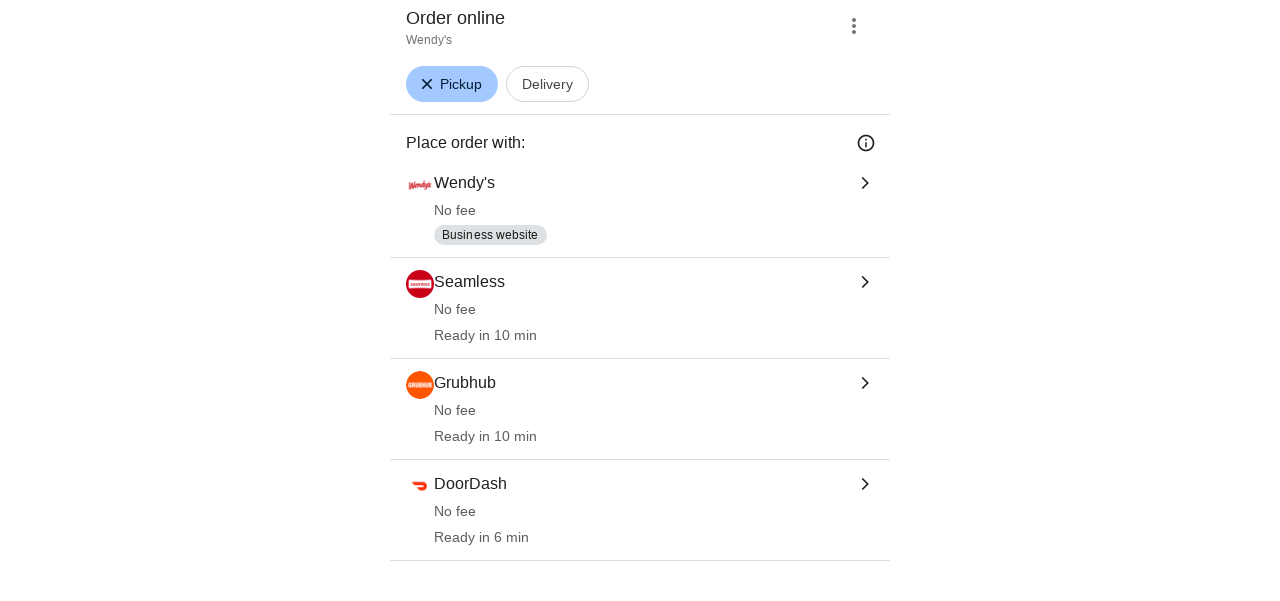

--- FILE ---
content_type: text/html; charset=utf-8
request_url: https://www.google.com/viewer/chooseprovider/?mid=/g/1v76_1gp
body_size: 114953
content:
<!doctype html><html lang="en-US" dir="ltr"><head><base href="https://www.google.com/viewer/"><link rel="preconnect" href="//www.gstatic.com"><meta name="referrer" content="origin"><link rel="canonical" href="https://www.google.com/viewer/chooseprovider/"><script data-id="_gd" nonce="RjBHr3qiSOFnqIf1bNvzhQ">window.WIZ_global_data = {"ALgnxe":[73205626,73202942,72470355,97785988,72947250,73172986,73165379,73224896,73168540,73233148,73172854,73244609,73209793,72998617,72448480,73133116,73218229,73088149,72929802,72831005,97848222,73216602,72618949,72819578,73148400,73171704,73131994,73042912,72946740,4991327,73191334,73107089,73193379,4334963,72904889,72918163,73199790,72616001,72837324,72786501,73162563,72946281,73212922,73221868,97656899,72761626,94267995,72908957,4881964,121490271,73077456,72904638,73198658,73073502,73172386,72616085,72994056,72717311,73231411,73121371,73212495,72970508,73239131,2504501,73229164,73244153,73048988,73193783,72715451,73216753,72822275,73227285,72580818,73227313,73181564,72508023,72870922,72353254,73087625,72777203,73219991,73219107,72765560,72827235,73025281,73077448,73037638,72978899,72787648,73073454,72967431,72890634,72984930,73063986,72412292,73197495,73148398,72947327,73032110,73161945,72676633,72996306,72633948,73043279,72725164,72519032,73145018,73092708,72637424,72918758,73156920,4986674,73059275,73205999,121495677,97822946,73187707,73094035,72962116,72829521,72860471,72958129,72592636,73175790,94273503,73169518,73025236,73220491,72952111,73085318,73031615,72803964,73098934,72994098,2504590,203050,98073364,73090837,72799794,73015921,72944067,72969673,73073495,72864545,72453983,73169453,73199880,72526227,73109251,94274727,72944832,72900578,72581091,72773460,73194193,73059438,72992969,72822244,73173248,73130312,73183196,73011203,73201169,73178356,73070101,4989703,73099165,72626119,73172982,72797923,73221864,2504427,72732145,73216409,73058347,73159836,73184780,72638455,73204241,73249327,73216635,72804472,72814660,73184743,72586792,73002909,73160743,121492980,72854194,72601644,73190395,72871111,72838936,73221244,72882230,73090613,121495975,72953353,72745279,73205354,121491670,73194386,73085281,73045636,72626180,72859126,73247652,72771821,73136108,72383602,73181455,73238558,73037655,72902375,72855240,72954433,72830314,72377796,73234677,73233577,72955278,94273642,73179914,72754153,72989805,73223353,73221623,72967481,72918296,72841676,72820971,73101250,72928190,72734943,73188593,73178617,72633950,72797617,1721811,73210721,73119182,73221241,73206513,72921907,72568185,73014540,73229206,72952878,72824443,73003242,73065798,73194725,73204815,73104406,72963920,72611984,73245442,73047159,73156882,73218609,73203092,1714243,72713326,73076113,72644553,73188185,72290097,73100555,73083369,72774161,72939115,73079641,73090471,73190125,73150233,73193496,72894418,72685375,73193188,72791844,72916349,73107732,73016122,73225096,73180515,73085637,72990486,73045631,4995933,73138830,72793274,97848220,72692562,72821136,94297000,94282638,73245659,73114693,73132441,72983984,94298068,72886155,72921683,73220929,72904171,73226932,72884141,100910002,73035207,73218487,73140143,72830426,72858545,203004,98109300,72994108,73083231,73235149,73173959,72926273,72825222,73108565,73175307,73049377,73214905,73039774,73204109,105739272,72573224,1706538,72810141,73215831,73021358,73141660,72600495,73175750,72893054,73173424,72918588,73028782,73182871,72368489,72985592,72856361,72843099,94292371,73063513,73157441,72784806,72612367,72482090,73211708,73198798,72686036,72558353,73190233,72969826,73150877,72713308,73192865,73209735,73201065,73185748,73146654,73157688,73155522,72831232,73012940,73191388,73195026,72995825,73232082,73120655,73064764,72872370,73223367,72291559,72939902,72833229,73179602,73192290,73176526,72789926,73151448,73125215,72947918,72903700,73197427,73137929,72926672,121501798,73235614,73129741,73206107,73205930,72838176,73228098,73171135,72956383,73216428,73098893,73117538,97493660,73102367,72847073,73215983,73158726,73193647,73203339,73127131,72766827,73216921,73219884,73116466,73162207,73145808,73206707,72376796,73028141,73096388,73092029,73214998,73057961,72808012,73169318,73230582,100796229,72995814,72915251,73230801,72877189,48615194,72647020,72855482,73139792,72493520,72816067,73203987,72844794,73161552,73100714,73201023,73102605,73208914,72984552,72944798,73125273,73219924,73200759,72792950,73071082,73123565,72868908,73178132,73030432,72953517,72792724,72969044,72783212,72991719,72942152,73191674,72982781,73232183,73150917,73128273,73225965,72689394,73219058,73218864,73162596,72882474,73201462,73087910,73232644,72649059,121499694,72913520,97442199,72860220,72971417,73174744,73150925,73187481,4318858,73246716,73242955,121505341,73246308,121498730,73069344,73247231,121504736,121495476,73232079,72821482,121495465,73248553,121499232,121490298,73245814,121490004,73187410,73231627,121500527,73186226,73233150,73209794,73209795,73088150,72616004,72616003,72837326,73048989,73048990,72715453,72870923,72777204,72777420,72827236,72787659,72984935,72984933,72984932,73059276,72829523,72592637,73220493,73220494,73220498,72952112,72453984,73093923,73216410,73184782,73184783,73184787,72814661,72586793,73190397,73190398,73190402,72745281,121491675,121491676,73194389,73194388,73194390,73181462,73181463,73181464,72954435,72830316,72797618,1777170,72611991,73203095,73203094,73203096,72644556,72644555,72777318,72894424,73193384,73016123,73225098,73225097,72793275,73245664,72825223,73039776,72482102,73210915,73185750,73185752,121505320,121505318,73185753,73157689,73157692,73157690,73155542,73155541,73155539,73155537,73155536,73155523,73155525,72939904,73205932,72838177,73117540,73117541,73102368,73193649,72995815,73139798,72844795,73219918,72953518,73232646,73180017,73242957,121505345,121505342,121505344,73247240,73247239,73247237,73247235,73247232,73247234,73205530,73205534,73231629,121500529,121500530,121500533,73186227,73186238,73186236,97785970,73191330,97656881,73077412,73077421,98073330,73169449,73159833,73101249,98109282,105739254,73175745,73211704,97493642,97442181,73187485],"AUf7qc":"DUMMY_X_SILK_CAPABILITIES_WIZ_GLOBAL_KEY_DO_NOT_USE","AfY8Hf":true,"Bug4tb":"","DpimGf":false,"EP1ykd":["/_/*","/content","/content/*","/dreamer","/dreamer/*","/feed","/feed/*","/forum","/forum/*","/jobs","/jobs/*","/product","/product/*","/recipe","/recipe/*","/video","/video/*"],"EpwAsb":1768883134396000,"FdrFJe":"-7059047913730507256","FoW6je":false,"GVlsxf":"www.google.com","GWsdKe":"en-US","HiPsbb":1,"Im6cmf":"/viewer/_/StandTogetherViewerUi","JHHKub":"DUMMY_X_CLIENT_PRIVACY_CONTEXT_WIZ_GLOBAL_KEY_DO_NOT_USE","LVIXXb":1,"LoQv7e":false,"LvOUXc":"%.@.\"chrome-search-companion\",null,null,null,null,null,null,null,null,null,null,null,\"en-US\",\"https://www.google.com\",null,null,null,null,null,null,null,true,null,null,null,null,null,null,null,null,null,null,null,null,null,null,null,null,null,null,null,null,null,false]","MT7f9b":[],"MUE6Ne":"StandTogetherViewerUi","MZbqOb":"//www.google.com/setprefs?cs\u003d2\u0026sig\u003d0_Aypc27x9xxk8BpEQxT7K7oafnEA%3D\u0026prev\u003dhttps://www.google.com/viewer/chooseprovider/?mid%3D/g/1v76_1gp\u0026hl\u003den-US","MuJWjd":false,"OVFmqb":"%.@.\"img\",\"gws-wiz-img\",\"\",\"i\",false,null,null,null,null,\"\",\"PrJtaZ6VGJ-j5NoP1NnHiQ8\",0,\"en-US\",null,false,false,3,5,null,\"/complete/deleteitems?deltok\\u003d$DELTOK\\u0026client\\u003d$CLIENT\\u0026delq\\u003d$DELQUERY\",null,true,false]","Og7bYc":"%.@.false]","PYFuDc":"DUMMY_X_CLIENT_DATA_WIZ_GLOBAL_KEY_DO_NOT_USE","PqyQ6d":"","Qokmvc":true,"QpaXjd":0,"QrtxK":"","S06Grb":"","S6lZl":89978449,"SpaT4e":"web","TSDtV":"%.@.[[null,[[45680815,null,false,null,null,null,\"qYEt0\"],[45678263,null,true,null,null,null,\"xdpbcf\"],[45451413,null,false,null,null,null,\"fbuCvb\"],[45451997,null,false,null,null,null,\"M3Jlaf\"],[45453420,null,false,null,null,null,\"gnkERd\"],[45446779,0,null,null,null,null,\"cIQILe\"],[45446778,4,null,null,null,null,\"tp4Gi\"],[45452897,null,true,null,null,null,\"eP3k9c\"],[45452008,null,false,null,null,null,\"UUgjSc\"],[45446777,null,false,null,null,null,\"TFtxd\"],[45446762,null,false,null,null,null,\"Ix7enf\"],[45452902,null,false,null,null,null,\"SXX7if\"],[45452894,null,false,null,null,null,\"l4JfE\"],[45712795,null,false,null,null,null,\"UlCfc\"],[45454095,null,false,null,null,null,\"OVfi3\"],[45446771,400,null,null,null,null,\"wuZIkf\"],[45452889,null,false,null,null,null,\"EIqHCe\"],[45454075,null,false,null,null,null,\"GGp68\"],[45446758,null,false,null,null,null,\"Ldqcce\"],[45451992,7,null,null,null,null,\"ExcMyd\"],[45452888,null,false,null,null,null,\"QRPMjc\"],[45646072,null,true,null,null,null,\"zqGMie\"],[45532630,null,false,null,null,null,\"IfhDJe\"],[45453422,null,true,null,null,null,\"RAuKGc\"],[45451305,null,false,null,null,null,\"kMGMOc\"],[45660250,null,false,null,null,null,\"mD68ee\"],[45451324,null,false,null,null,null,\"PzFhFb\"],[45453531,null,false,null,null,null,\"Cz6W9c\"],[45660251,null,true,null,null,null,\"OTO0W\"],[45446775,0,null,null,null,null,\"iu6b9\"],[45453419,null,false,null,null,null,\"Ilr02d\"],[45452013,32,null,null,null,null,\"qabEvf\"],[45452012,null,false,null,null,null,\"ZlSrud\"],[45452006,null,false,null,null,null,\"HjXbFf\"],[45452022,130,null,null,null,null,\"Tnvype\"],[45709428,null,false,null,null,null,\"I7MJL\"],[45446782,null,false,null,null,null,\"EbmzFe\"],[45718169,null,false,null,null,null,\"ATVi9c\"],[45452005,null,null,null,\"\",null,\"UvuCtb\"],[45451404,null,false,null,null,null,\"LplCQc\"],[45656448,null,true,null,null,null,\"B585ze\"],[45681246,null,true,null,null,null,\"JrCyDf\"],[45446757,null,null,null,\"DESKTOP_AUTOPLAY\",null,\"lrGlid\"],[45452020,null,null,null,\"freeze_then_replay\",null,\"YPJcgd\"],[45452002,null,true,null,null,null,\"z1MgYd\"],[45643788,null,false,null,null,null,\"fn3edd\"],[45634064,null,false,null,null,null,\"dPRi1c\"],[45612787,8,null,null,null,null,\"epJYse\"],[45446756,null,true,null,null,null,\"PccRGf\"],[45452901,null,false,null,null,null,\"EYjdDe\"],[45660248,null,true,null,null,null,\"RdbJ5e\"],[45674559,null,true,null,null,null,\"e8G7k\"],[45532631,null,true,null,null,null,\"jZYwbc\"],[45459555,null,false,null,null,null,\"Imeoqb\"],[45451410,null,true,null,null,null,\"f9Sptc\"],[45452001,null,false,null,null,null,\"e4Iq0e\"],[45451991,null,false,null,null,null,\"gcTBtf\"],[45452014,32,null,null,null,null,\"TrARWb\"],[45451995,null,false,null,null,null,\"o1XmZc\"],[45638883,null,true,null,null,null,\"xIcamd\"],[45446769,null,false,null,null,null,\"wgyLtf\"],[45454076,null,false,null,null,null,\"tDrxYe\"],[45614847,0,null,null,null,null,\"cgM9Ac\"],[45452903,null,true,null,null,null,\"Y4yTv\"],[45453423,null,false,null,null,null,\"L12WE\"],[45616513,700,null,null,null,null,\"nJjIUb\"],[45531046,2,null,null,null,null,\"nlFNmb\"],[45446766,1,null,null,null,null,\"cYbvgc\"],[45454077,null,false,null,null,null,\"eDAeUe\"],[45452895,null,false,null,null,null,\"i0FxUc\"],[45452908,null,false,null,null,null,\"toFxL\"],[45453421,null,false,null,null,null,\"efUU2b\"],[45452907,null,true,null,null,null,\"wBJJ4c\"],[45660700,null,false,null,null,null,\"Hfxa6d\"],[45452913,null,true,null,null,null,\"gOI7fd\"],[45617519,null,false,null,null,null,\"ejqg4b\"],[45452909,null,true,null,null,null,\"WC5nU\"],[45451998,null,false,null,null,null,\"tQTed\"],[45452019,null,null,null,\"\",null,\"mLjsRd\"],[45677516,null,false,null,null,null,\"wNSysc\"],[45452021,100,null,null,null,null,\"LBGwTb\"],[45452911,null,false,null,null,null,\"KoQeG\"],[45660246,null,true,null,null,null,\"f0HXoe\"],[45451993,60,null,null,null,null,\"ltOA4d\"],[45643787,null,false,null,null,null,\"kByMtb\"],[45452904,null,false,null,null,null,\"UolBCb\"],[45613247,null,false,null,null,null,\"afY3tf\"],[45453425,null,true,null,null,null,\"vgkWnf\"],[45451412,null,true,null,null,null,\"yOwv0d\"],[45660253,null,true,null,null,null,\"GXEmSd\"],[45452892,null,false,null,null,null,\"yqSur\"],[45651759,null,true,null,null,null,\"dFvBRb\"],[45452890,null,false,null,null,null,\"xnW8oc\"],[45452244,5000,null,null,null,null,\"hAg6Pe\"],[45452899,null,false,null,null,null,\"X7fxUe\"],[45451994,null,false,null,null,null,\"fJxvDe\"],[45452918,null,true,null,null,null,\"oIP3rf\"],[45446780,null,null,-1,null,null,\"HYDafc\"],[45668815,null,false,null,null,null,\"tYnevc\"],[45452011,null,true,null,null,null,\"ZGP4od\"],[45452017,null,null,null,\"\",null,\"lgOET\"],[45452898,null,true,null,null,null,\"lHLBjf\"],[45680816,null,false,null,null,null,\"jaSRie\"],[45452016,0,null,null,null,null,\"SsOV8c\"],[45660510,null,true,null,null,null,\"Sb7iU\"],[45446768,864,null,null,null,null,\"znfaGc\"],[45451411,null,true,null,null,null,\"N3MDJ\"],[45649066,null,null,null,\"\",null,\"xw5Lee\"],[45446776,0,null,null,null,null,\"D35Vee\"],[45454161,null,false,null,null,null,\"DyZbxe\"],[45453535,null,false,null,null,null,\"Dj8c4\"],[45643786,null,true,null,null,null,\"Hf40rb\"],[45446783,null,true,null,null,null,\"trPjbc\"],[45452018,null,null,null,\"\",null,\"Pzfjj\"],[45452919,null,false,null,null,null,\"NLyAld\"],[45451996,8,null,null,null,null,\"qd4G6b\"],[45452015,null,false,null,null,null,\"kawmrb\"],[45453538,null,false,null,null,null,\"LPP0Ke\"],[45452912,null,true,null,null,null,\"xEye4c\"],[45454074,null,true,null,null,null,\"xdxhne\"],[45452896,null,false,null,null,null,\"qNjMVb\"],[45446759,null,false,null,null,null,\"XWOFRd\"],[45452893,null,false,null,null,null,\"WggRyc\"],[45446772,100,null,null,null,null,\"wmif7\"],[45452241,null,false,null,null,null,\"NL6VOc\"],[45615606,null,false,null,null,null,\"gYjMDb\"],[45452887,null,false,null,null,null,\"N89pkf\"],[45452891,null,false,null,null,null,\"yhttib\"],[45623244,null,true,null,null,null,\"FAFoI\"],[45446770,null,false,null,null,null,\"gaC8Zc\"],[45446755,null,false,null,null,null,\"xP3jaf\"],[45446784,null,true,null,null,null,\"qYyDzf\"],[45452914,null,false,null,null,null,\"sYUrsb\"],[45646312,null,true,null,null,null,\"tzmaS\"],[45452009,null,false,null,null,null,\"gWfAcc\"],[45452900,null,true,null,null,null,\"I82eKb\"],[45452000,null,false,null,null,null,\"Sgkzi\"],[45446773,3,null,null,null,null,\"tAt3of\"],[45660247,null,true,null,null,null,\"qFrWnf\"],[45451990,0,null,null,null,null,\"zh1Uoe\"],[45613235,2000,null,null,null,null,\"g63Y1d\"],[45452003,null,false,null,null,null,\"eMREjb\"],[45660252,null,false,null,null,null,\"iK1kBd\"],[45446760,2500,null,null,null,null,\"n0TQeb\"],[45451999,null,false,null,null,null,\"CqM5Yc\"],[45452910,null,false,null,null,null,\"yw5iAe\"],[45446764,500,null,null,null,null,\"n7LBcd\"],[45660249,null,true,null,null,null,\"PrkRKd\"],[45446763,300,null,null,null,null,\"XcrMIc\"],[45451323,null,false,null,null,null,\"U8yrre\"],[45446765,150,null,null,null,null,\"BgZTfd\"],[45452007,null,true,null,null,null,\"A85Lb\"],[45446781,null,false,null,null,null,\"eYh19c\"],[45684323,null,false,null,null,null,\"anL4vc\"],[45452906,null,true,null,null,null,\"vq2vP\"],[45453537,null,null,null,\"\",null,\"OEFXhc\"],[45452010,null,true,null,null,null,\"bNlkmb\"],[45446761,null,null,0.5,null,null,\"G5i9gc\"],[45446767,2500,null,null,null,null,\"gKD34\"],[45451306,null,false,null,null,null,\"bLLTRc\"]],\"CAMSEB0JnZmQEOihoBAW3qXwBBY\\u003d\"]]]","UDh4De":"//www.google.com/setprefs?cs\u003d0\u0026sig\u003d0_Aypc27x9xxk8BpEQxT7K7oafnEA%3D\u0026prev\u003dhttps://www.google.com/viewer/chooseprovider/?mid%3D/g/1v76_1gp\u0026hl\u003den-US","UUFaWc":"%.@.null,1000,2]","Vvafkd":false,"Y12zTb":"//www.google.com/setprefs?cs\u003d1\u0026sig\u003d0_Aypc27x9xxk8BpEQxT7K7oafnEA%3D\u0026prev\u003dhttps://www.google.com/viewer/chooseprovider/?mid%3D/g/1v76_1gp\u0026hl\u003den-US","YCVIVb":false,"Yllh3e":"%.@.1768796734395934,89723295,4046580948]","Ylvpqb":"%.@.\"multimodal-image-viewer\",null,null,null,true,null,null,null,null,null,null,null,\"en-US\",\"https://www.google.com\",null,true,null,null,null,null,null,true,null,null,null,null,null,null,null,null,null,null,null,null,null,null,null,null,null,null,null,null,null,true,null,null,null,null,null,null,null,null,null,null,false]","ZybOxc":true,"aByov":"%.@.]","b5W2zf":"default_StandTogetherViewerUi","bmtbUc":"","cGIwmb":{},"cfb2h":"boq_visualfrontendserver_20260115.05_p0","d2zrDf":"%.@.null,null,null,true,null,null,null,null,null,null,null,null,null,null,null,null,null,null,null,null,null,null,null,null,null,null,null,null,null,null,false,null,null,null,null,null,false,null,null,null,null,null,null,null,false,null,null,null,28,null,null,null,false,null,null,null,null,null,null,null,null,null,null,null,null,null,null,null,null,null,null,3,null,null,null,null,null,null,null,null,null,true,null,\"mq331AQA\",null,null,null,null,null,12,null,true,null,null,null,false,null,null,null,null,null,null,false,null,null,null,null,null,null,null,null,null,null,null,null,false,false,false,false,[[\"ADS_HEADER\",\"MAIN_IMAGE\",\"ADS_OFFER_INFO\",\"ADS_RELATED_OFFERS\"]],null,null,null,null,null,false,null,null,250,true,1,null,null,8,null,[[\"isst\",[43]]],null,null,false]","eNnkwf":"1768796734","ejMLCd":"DUMMY_X_GEO_WIZ_GLOBAL_KEY_DO_NOT_USE","eptZe":"/viewer/_/StandTogetherViewerUi/","fPDxwd":[97493660,105739272],"gGcLoe":false,"hsFLT":"%.@.null,1000,2]","iCzhFc":false,"mJR7jf":false,"mXaIFf":true,"nQyAE":{"Dj8c4":"false","Tnvype":"130","zh1Uoe":"0","z1MgYd":"true","ExcMyd":"7","Sgkzi":"false","bNlkmb":"true","Pzfjj":"","lgOET":"","gWfAcc":"false","g63Y1d":"2000","cgM9Ac":"0","ZlSrud":"false","gcTBtf":"false","TrARWb":"32","fJxvDe":"false","nlFNmb":"2","o1XmZc":"false","CqM5Yc":"false","YPJcgd":"freeze_then_replay","e4Iq0e":"false","mLjsRd":"","SsOV8c":"0","HjXbFf":"false","tQTed":"false","epJYse":"8","UUgjSc":"false","LBGwTb":"100","kawmrb":"false","M3Jlaf":"false","ltOA4d":"60","qd4G6b":"8","A85Lb":"true","qabEvf":"32","ZGP4od":"true","qYEt0":"false","Sb7iU":"true","OTO0W":"true","IfhDJe":"false","e8G7k":"true","jaSRie":"false","vgkWnf":"true","JrCyDf":"true","f0HXoe":"true","mD68ee":"false","RdbJ5e":"true","efUU2b":"false","zqGMie":"true","tzmaS":"true","xdpbcf":"true","xIcamd":"true","Ilr02d":"false","ATVi9c":"false","jZYwbc":"true","fn3edd":"false","PrkRKd":"true","wNSysc":"false","L12WE":"false","I7MJL":"false","GXEmSd":"true","dPRi1c":"false","Hfxa6d":"false","kByMtb":"false","B585ze":"true","anL4vc":"false","afY3tf":"false","gnkERd":"false","FAFoI":"true","qFrWnf":"true","Hf40rb":"true","iK1kBd":"false","Cz6W9c":"false","LPP0Ke":"false","OEFXhc":"","bLLTRc":"false","kMGMOc":"false","OVfi3":"false","TFtxd":"false","Ix7enf":"false","HYDafc":"-1.0","EbmzFe":"false","iu6b9":"0","znfaGc":"864","tp4Gi":"4","n0TQeb":"2500","gaC8Zc":"false","n7LBcd":"500","qYyDzf":"true","xP3jaf":"false","Ldqcce":"false","wuZIkf":"400","D35Vee":"0","G5i9gc":"0.5","cIQILe":"0","XcrMIc":"300","wmif7":"100","gKD34":"2500","wgyLtf":"false","eYh19c":"false","cYbvgc":"1","XWOFRd":"false","PccRGf":"true","trPjbc":"true","tAt3of":"3","BgZTfd":"150","lrGlid":"DESKTOP_AUTOPLAY","yOwv0d":"true","fbuCvb":"false","PzFhFb":"false","U8yrre":"false","LplCQc":"false","eDAeUe":"false","GGp68":"false","tDrxYe":"false","xdxhne":"true","hAg6Pe":"5000","DyZbxe":"false","EIqHCe":"false","WggRyc":"false","oIP3rf":"true","I82eKb":"true","l4JfE":"false","xnW8oc":"false","lHLBjf":"true","Y4yTv":"true","KoQeG":"false","X7fxUe":"false","SXX7if":"false","QRPMjc":"false","i0FxUc":"false","EYjdDe":"false","wBJJ4c":"true","yqSur":"false","vq2vP":"true","toFxL":"false","xEye4c":"true","yhttib":"false","ejqg4b":"false","UolBCb":"false","NLyAld":"false","N89pkf":"false"},"ocxFnb":"%.@.null,null,false,null,true,null,null,null,null,true,null,false,null,null,null,null,null,null,null,9,null,null,null,null,null,null,null,false,null,null,null,null,null,null,false,null,null,null,false,null,null,null,null,null,\"\",null,null,null,null,null,null,null,false,false,null,null,null,null,null,null,3,true,false,null,null,1,null,false,false,null,null,null,null,null,null,\"//support.google.com/legal/troubleshooter/1114905#ts\\u003d9814647%2C1115648\",false,null,null,null,1900,false,false,null,null,null,false,false,null,false,false,false,0,false,false,true,true,true]","p0fdxb":"AOvVaw21_XTs2Drz9MvpGdmILTSg","p9hQne":"https://www.gstatic.com/_/boq-search/_/r/","qS15":"%.@.null,null,null,\"https://www.google.com/search?lenswebembed\\u003d1\\u0026source\\u003dweb.lens\"]","qc58fc":"","qfI0Zc":"DUMMY_X_SEARCH_PROPAGATION_DO_NOT_USE","qwAQke":"StandTogetherViewerUi","qymVe":"VI0Tff_XhMFe6moHifkEQgBu_fA","r84ZEe":"//www.google.com/setprefs?sig\u003d0_Aypc27x9xxk8BpEQxT7K7oafnEA%3D\u0026prev\u003dhttps://www.google.com/viewer/chooseprovider/?mid%3D/g/1v76_1gp\u0026safeui\u003dimages","rtQCxc":300,"u4g7r":"%.@.null,1,2]","uS02ke":"PrJtaZ6VGJ-j5NoP1NnHiQ8","vJQk6":false,"vXmutd":"%.@.\"US\",\"ZZ\",\"EuNrkA\\u003d\\u003d\"]","vk7rPe":"//www.google.com/preferences?hl\u003den-US\u0026prev\u003dhttps://www.google.com/viewer/chooseprovider/?mid%3D/g/1v76_1gp#appearance","w2btAe":"%.@.null,null,\"\",false,null,null,true,false]","x96UBf":"google.com","xFyxkf":1,"xn5OId":false,"xnI9P":true,"xwAfE":true,"y2FhP":"prod","yFnxrf":1884,"yNmAof":"https://accounts.google.com/ServiceLogin","zChJod":"%.@.]","zvLu9e":"%.@.\"img\",\"gws-wiz-img\",\"\",\"i\",false,null,null,null,null,\"\",\"PrJtaZ6VGJ-j5NoP1NnHiQ8\",0,\"en-US\",null,false,false,3,5,null,\"/complete/deleteitems?deltok\\u003d$DELTOK\\u0026client\\u003d$CLIENT\\u0026delq\\u003d$DELQUERY\",null,true,false]"};</script><script nonce="RjBHr3qiSOFnqIf1bNvzhQ">window["_F_toggles_default_StandTogetherViewerUi"] = [0x1380400, 0x824, 0x0, 0x20000000, 0xa40000, 0x0, 0x0, 0x0, 0x0, 0x0, 0x0, 0x0, 0x478000, 0x0, 0x8000, 0x17141008, 0x0, 0x1e82000, 0x297c, 0x1f000000, 0x8e07000, 0x1000878, 0x20009050, 0x11000017, 0x18200005, 0x0, 0x4408, 0x36500000, 0x10189, 0x40, 0x0, 0x10000000, 0x600000, 0x20000000, 0x107843, 0x18002300, 0x25a2200, 0x2420300, 0x4000000, 0x34908c10, 0x6a78810, 0xa9006, 0x10284000, 0x200300, 0x140400, 0x1003780, 0x1e, 0x881112, 0x200200, 0xcc00, 0x38034002, 0x2040, 0xb0400, 0x0, 0xc078e4e, 0x40, 0x0, 0x0, 0x0, 0x2800000, 0x11541179, 0x0, 0x0, 0x0, 0x0, 0x0, 0x126c004, 0x2000, ];</script><script nonce="RjBHr3qiSOFnqIf1bNvzhQ">(function(){'use strict';var a=window,d=a.performance,l=k();a.cc_latency_start_time=d&&d.now?0:d&&d.timing&&d.timing.navigationStart?d.timing.navigationStart:l;function k(){return d&&d.now?d.now():(new Date).getTime()}function n(e){if(d&&d.now&&d.mark){var g=d.mark(e);if(g)return g.startTime;if(d.getEntriesByName&&(e=d.getEntriesByName(e).pop()))return e.startTime}return k()}a.onaft=function(){n("aft")};a._isLazyImage=function(e){return e.hasAttribute("data-src")||e.hasAttribute("data-ils")||e.getAttribute("loading")==="lazy"};
a.l=function(e){function g(b){var c={};c[b]=k();a.cc_latency.push(c)}function m(b){var c=n("iml");b.setAttribute("data-iml",c);return c}a.cc_aid=e;a.iml_start=a.cc_latency_start_time;a.css_size=0;a.cc_latency=[];a.ccTick=g;a.onJsLoad=function(){g("jsl")};a.onCssLoad=function(){g("cssl")};a._isVisible=function(b,c){if(!c||c.style.display=="none")return!1;var f=b.defaultView;if(f&&f.getComputedStyle&&(f=f.getComputedStyle(c),f.height=="0px"||f.width=="0px"||f.visibility=="hidden"))return!1;if(!c.getBoundingClientRect)return!0;
var h=c.getBoundingClientRect();c=h.left+a.pageXOffset;f=h.top+a.pageYOffset;if(f+h.height<0||c+h.width<0||h.height<=0||h.width<=0)return!1;b=b.documentElement;return f<=(a.innerHeight||b.clientHeight)&&c<=(a.innerWidth||b.clientWidth)};a._recordImlEl=m;document.documentElement.addEventListener("load",function(b){b=b.target;var c;b.tagName!="IMG"||b.hasAttribute("data-iid")||a._isLazyImage(b)||b.hasAttribute("data-noaft")||(c=m(b));if(a.aft_counter&&(b=a.aft_counter.indexOf(b),b!==-1&&(b=a.aft_counter.splice(b,
1).length===1,a.aft_counter.length===0&&b&&c)))a.onaft(c)},!0);a.prt=-1;a.wiz_tick=function(){var b=n("prt");a.prt=b}};}).call(this);
l('vuTyve')</script><script nonce="RjBHr3qiSOFnqIf1bNvzhQ">var _F_cssRowKey = 'boq-search.StandTogetherViewerUi.YviTlQv6hd8.L.B1.O';var _F_combinedSignature = 'AH7-fg5nv6Fo85jK1Wau9wUz0dw5H8rGkw';function _DumpException(e) {throw e;}</script><script nonce="RjBHr3qiSOFnqIf1bNvzhQ">(function(){'use strict';function g(){var a=k,b=0;return function(){return b<a.length?{done:!1,value:a[b++]}:{done:!0}}};/*

 Copyright The Closure Library Authors.
 SPDX-License-Identifier: Apache-2.0
*/
var l=this||self;/*

 Copyright 2024 Google, Inc
 SPDX-License-Identifier: MIT
*/
var m=["focus","blur","error","load","toggle"];function n(a){return a==="mouseenter"?"mouseover":a==="mouseleave"?"mouseout":a==="pointerenter"?"pointerover":a==="pointerleave"?"pointerout":a};function p(a){this.l={};this.m={};this.i=null;this.g=[];this.o=a}p.prototype.handleEvent=function(a,b,c){q(this,{eventType:a,event:b,targetElement:b.target,eic:c,timeStamp:Date.now(),eia:void 0,eirp:void 0,eiack:void 0})};function q(a,b){if(a.i)a.i(b);else{b.eirp=!0;var c;(c=a.g)==null||c.push(b)}}
function r(a,b,c){if(!(b in a.l)&&a.o){var e=function(f,d,B){a.handleEvent(f,d,B)};a.l[b]=e;c=n(c||b);if(c!==b){var h=a.m[c]||[];h.push(b);a.m[c]=h}a.o.addEventListener(c,function(f){return function(d){e(b,d,f)}},void 0)}}p.prototype.j=function(a){return this.l[a]};p.prototype.ecrd=function(a){this.i=a;var b;if((b=this.g)==null?0:b.length){for(a=0;a<this.g.length;a++)q(this,this.g[a]);this.g=null}};var t=typeof navigator!=="undefined"&&/iPhone|iPad|iPod/.test(navigator.userAgent);function u(a){this.g=a;this.i=[]}u.prototype.addEventListener=function(a,b,c){t&&(this.g.style.cursor="pointer");var e=this.i,h=e.push,f=this.g;b=b(this.g);var d=!1;m.indexOf(a)>=0&&(d=!0);f.addEventListener(a,b,typeof c==="boolean"?{capture:d,passive:c}:d);h.call(e,{eventType:a,j:b,capture:d,passive:c})};var k="click dblclick focus focusin blur error focusout keydown keyup keypress load mouseover mouseout mouseenter mouseleave mousemove submit toggle touchstart touchend touchmove touchcancel auxclick change compositionstart compositionupdate compositionend beforeinput input select selectstart textinput copy cut paste mousedown mouseup wheel contextmenu dragover dragenter dragleave drop dragstart dragend pointerdown pointermove pointerup pointercancel pointerenter pointerleave pointerover pointerout gotpointercapture lostpointercapture ended loadedmetadata pagehide pageshow visibilitychange beforematch".split(" ");
if(!(k instanceof Array)){var v;var w=typeof Symbol!="undefined"&&Symbol.iterator&&k[Symbol.iterator];if(w)v=w.call(k);else if(typeof k.length=="number")v={next:g()};else throw Error(String(k)+" is not an iterable or ArrayLike");for(var x,y=[];!(x=v.next()).done;)y.push(x.value)};var z=function(a){return{trigger:function(b){var c=a.j(b.type);c||(r(a,b.type),c=a.j(b.type));var e=b.target||b.srcElement;c&&c(b.type,b,e.ownerDocument.documentElement)},configure:function(b){b(a)}}}(function(){var a=window,b=new u(a.document.documentElement),c=new p(b);k.forEach(function(d){return r(c,d)});var e,h,f;"onwebkitanimationend"in a&&(e="webkitAnimationEnd");r(c,"animationend",e);"onwebkitanimationstart"in a&&(h="webkitAnimationStart");r(c,"animationstart",h);r(c,"animationcancel");"onwebkittransitionend"in
a&&(f="webkitTransitionEnd");r(c,"transitionend",f);return{u:c,container:b}}().u),A=["BOQ_wizbind"],C=window||l,D;for(;A.length&&(D=A.shift());)A.length||z===void 0?C[D]&&C[D]!==Object.prototype[D]?C=C[D]:C=C[D]={}:C[D]=z;}).call(this);
</script><script src="https://www.gstatic.com/_/mss/boq-search/_/js/k=boq-search.StandTogetherViewerUi.en_US.gka_ksulIf4.2018.O/am=[base64]/d=1/ed=1/dg=0/wt=2/ujg=1/rs=AH7-fg6crdbP3Y-6JjFA8PoaNRSAX8tdHQ/dti=1/m=_b,_tp" defer id="base-js" fetchpriority="high" nonce="RjBHr3qiSOFnqIf1bNvzhQ"></script><script nonce="RjBHr3qiSOFnqIf1bNvzhQ">if (window.BOQ_loadedInitialJS) {onJsLoad();} else {document.getElementById('base-js').addEventListener('load', onJsLoad, false);}</script><style data-href="https://www.gstatic.com/_/mss/boq-search/_/ss/k=boq-search.StandTogetherViewerUi.YviTlQv6hd8.L.B1.O/am=[base64]/d=1/ed=1/rs=AH7-fg7v6SG9XuLRnZ0g8m8J4pHvC5UBVA/m=YRqjEc,B0mtXd,bUeZQ,USIXVe,UKDdtc,zozoRe,Z4Edwc,UH3y6b,nli8Fe,Fqhxgd,kCsLZe,N5yc8e" data-server-css-collection nonce="mIM8uQxE2_dB7sjHHhwtHw">html,body{height:100%;overflow:hidden}body{-webkit-font-smoothing:antialiased;-moz-osx-font-smoothing:grayscale;color:rgba(0,0,0,0.87);font-family:Roboto,RobotoDraft,Helvetica,Arial,sans-serif;margin:0;text-size-adjust:100%}textarea{font-family:Roboto,RobotoDraft,Helvetica,Arial,sans-serif}a{text-decoration:none;color:#2962ff}img{border:none}*{-webkit-tap-highlight-color:transparent}#apps-debug-tracers{display:none}html,body{overflow:visible}body{overflow-y:scroll}:root{--COEmY:#1f1f1f;--xhUGwc:#fff}:root{--vZe0jb:#a8c7fa;--nwXobb:#638ed4;--VuZXBd:#001d35;--uLz37c:#545d7e;--jINu6c:#001d35;--TyVYld:#0b57d0;--ZEpPmd:#c3d9fb;--QWaaaf:#638ed4;--DEeStf:#f5f8ff;--TSWZIb:#e5edff;--BRLwE:#d3e3fd;--gS5jXb:#dadce0;--Aqn7xd:#d2d2d2;--EpFNW:#fff;--Xqboce:#1f1f1f;--IXoxUe:#5e5e5e;--bbQxAb:#474747;--YLNNHc:#1f1f1f;--TMYS9:var(--Nsm0ce);--JKqx2:#1a0dab;--rrJJUc:var(--Nsm0ce);--mXZkqc:#d2d2d2;--Nsm0ce:#0b57d0;--vdwxpe:#a8c7fa;--ywz01c:#fbbc04;--XKMDxc:#f3f5f6;--aYn2S:#f3f5f6;--Lm570b:#dee1e3}:root{--amnPwe:var(--IXoxUe);--ZXiaGf:#fff;--EoKObe:#fff;--cIehld:#fff;--ONhrGd:#dadce0;--gVUKcd:rgba(0,0,0,0.6)}.kFwPee{height:100%}.ydMMEb{width:100%}.SSPGKf{display:block;overflow-y:hidden;z-index:1}.eejsDc{overflow-y:auto;-webkit-overflow-scrolling:touch}.MCcOAc{bottom:0;left:0;position:absolute;right:0;top:0;overflow:hidden;z-index:1}.MCcOAc>.pGxpHc{flex-shrink:0;flex-grow:0}.IqBfM>.HLlAHb{align-items:center;display:flex;height:60px;position:absolute;right:16px;top:0;z-index:9999}.VUoKZ{display:none;position:absolute;top:0;left:0;right:0;height:3px;z-index:1001}.TRHLAc{position:absolute;top:0;left:0;width:25%;height:100%;background:#68e;transform:scaleX(0)}.TRHLAc{transform-origin:0 0}.mIM26c .VUoKZ{display:block}.mIM26c .TRHLAc{animation:boqChromeapiPageProgressAnimation 1s infinite;animation-timing-function:cubic-bezier(.4,0,1,1);animation-delay:.1s}.ghyPEc .VUoKZ{position:fixed}@keyframes boqChromeapiPageProgressAnimation{0%{transform:scaleX(0)}50%{transform:scaleX(5)}100%{transform:scaleX(5) translateX(100%)}}.IqBfM{bottom:auto;height:100%;right:auto;width:auto}c-wiz{contain:style}c-wiz>c-data{display:none}c-wiz.rETSD{contain:none}c-wiz.Ubi8Z{contain:layout style}.cS4Vcb-eFmLfc-TJUXdc,.cS4Vcb-eFmLfc-djQQJd,.cS4Vcb-eFmLfc-mOJ4L,.cS4Vcb-eFmLfc-Zed6xc,.cS4Vcb-eFmLfc-ynvgpf,.cS4Vcb-eFmLfc-XKZqS,.cS4Vcb-eFmLfc-qw9fIe,.cS4Vcb-eFmLfc-BCBitd,.cS4Vcb-eFmLfc-XTTjBc,.cS4Vcb-eFmLfc-Q88B2c,.cS4Vcb-eFmLfc-HpQul,.cS4Vcb-eFmLfc-tfJJD,.cS4Vcb-eFmLfc-Dtpvv,.cS4Vcb-eFmLfc-sxzqje,.cS4Vcb-eFmLfc-UfXex,.cS4Vcb-eFmLfc-yN9tic,.cS4Vcb-eFmLfc-gNHsKe,.cS4Vcb-eFmLfc-tOIbmd,.cS4Vcb-eFmLfc-Ye5Bkd,.cS4Vcb-eFmLfc-UwGYgf{--Yi4Nb:var(--mXZkqc);--pEa0Bc:var(--bbQxAb);--kloG3:var(--mXZkqc);--YaIeMb:var(--XKMDxc);--Pa8Wlb:var(--Nsm0ce);--izGsqb:var(--Nsm0ce);--todMNcl:var(--EpFNW);--p9J9c:var(--Nsm0ce)}:root{--KIZPne:#a3c9ff;--xPpiM:#001d35;--Ehh4mf:var(--Nsm0ce)}:root{--Yi4Nb:#d2d2d2;--pEa0Bc:#474747;--kloG3:#d2d2d2;--YaIeMb:#f7f8f9;--Pa8Wlb:#0b57d0;--izGsqb:#0b57d0;--todMNcl:#fff;--p9J9c:#0b57d0}.nNzjpf-cS4Vcb-PvZLI-Ueh9jd-H9tDt{display:inline-block;vertical-align:middle;cursor:pointer}.nNzjpf-cS4Vcb-PvZLI-Ueh9jd-H9tDt,.nNzjpf-cS4Vcb-PvZLI-Ueh9jd-LgbsSe-Jyewjb-tlSJBe:focus-visible{outline:0;-webkit-tap-highlight-color:transparent}.nNzjpf-cS4Vcb-PvZLI-Ueh9jd-haAclf::before,.nNzjpf-cS4Vcb-PvZLI-Ueh9jd-haAclf::after{position:absolute;top:0;left:0;width:100%;height:100%;border-radius:inherit}.nNzjpf-cS4Vcb-PvZLI-Ueh9jd-H9tDt:hover .nNzjpf-cS4Vcb-PvZLI-Ueh9jd-haAclf::after,.nNzjpf-cS4Vcb-PvZLI-Ueh9jd-H9tDt:active .nNzjpf-cS4Vcb-PvZLI-Ueh9jd-haAclf::after{content:"";z-index:-1}.nNzjpf-cS4Vcb-PvZLI-Ueh9jd-H9tDt:focus-visible .nNzjpf-cS4Vcb-PvZLI-Ueh9jd-haAclf::after,.nNzjpf-cS4Vcb-PvZLI-Ueh9jd-LgbsSe-Jyewjb-tlSJBe:focus-visible .nNzjpf-cS4Vcb-PvZLI-Ueh9jd-haAclf::after{content:"";outline:2px solid var(--Pa8Wlb);outline-offset:3px}.nNzjpf-cS4Vcb-PvZLI-Ueh9jd-haAclf{display:flex;justify-content:center;position:relative;align-items:center;width:100%;z-index:0;box-sizing:border-box;border-radius:9999px;padding:7px 15px;border:1px solid transparent}.nNzjpf-cS4Vcb-PvZLI-Ueh9jd-haAclf::before{content:"";height:48px;margin-top:-24px;top:50%}@media (forced-colors:active){.nNzjpf-cS4Vcb-PvZLI-Ueh9jd-haAclf{border-color:ButtonBorder}}.nNzjpf-cS4Vcb-PvZLI-YCTRGc-fmcmS-bN97Pc{white-space:nowrap;overflow:hidden;text-overflow:ellipsis}.nNzjpf-cS4Vcb-PvZLI-Q1vkfd-V67aGc{margin-top:6px}.nNzjpf-cS4Vcb-PvZLI-vsAuyf.nNzjpf-cS4Vcb-PvZLI-f2wwtd-YuD1xf .nNzjpf-cS4Vcb-PvZLI-Ueh9jd-haAclf{width:36px;height:36px}.nNzjpf-cS4Vcb-PvZLI-J8YnEb-purZT.nNzjpf-cS4Vcb-PvZLI-f2wwtd-YuD1xf .nNzjpf-cS4Vcb-PvZLI-Ueh9jd-haAclf{width:32px;height:32px}.nNzjpf-cS4Vcb-PvZLI-mLBBgd.nNzjpf-cS4Vcb-PvZLI-f2wwtd-YuD1xf .nNzjpf-cS4Vcb-PvZLI-Ueh9jd-haAclf{width:44px;height:44px}.nNzjpf-cS4Vcb-PvZLI-f2wwtd-YuD1xf.nNzjpf-cS4Vcb-PvZLI-f2wwtd-YuD1xf .nNzjpf-cS4Vcb-PvZLI-Ueh9jd-haAclf{margin:0 auto;padding:0}.nNzjpf-cS4Vcb-PvZLI-f2wwtd-YuD1xf .nNzjpf-cS4Vcb-PvZLI-Ueh9jd-haAclf::before{width:48px;margin-left:-24px;left:50%}.nNzjpf-cS4Vcb-PvZLI-f2wwtd,.nNzjpf-cS4Vcb-PvZLI-f2wwtd-qwU8Me{flex-shrink:0;position:relative;left:-4px}.nNzjpf-cS4Vcb-PvZLI-f2wwtd-qwU8Me.nNzjpf-cS4Vcb-PvZLI-f2wwtd-qwU8Me{left:4px;height:18px}.nNzjpf-cS4Vcb-PvZLI-oCAe8-Bz112c.nNzjpf-cS4Vcb-PvZLI-oCAe8-Bz112c{display:flex;align-items:center}.nNzjpf-cS4Vcb-PvZLI-Ueh9jd-H9tDt.nNzjpf-cS4Vcb-PvZLI-Ueh9jd-H9tDt[disabled]{color:var(--pEa0Bc);opacity:.38;cursor:auto}.nNzjpf-cS4Vcb-PvZLI-q59Ys-ESNdvf[disabled]:not(.nNzjpf-cS4Vcb-PvZLI-XXoitc):not([selected]) .nNzjpf-cS4Vcb-PvZLI-Ueh9jd-haAclf,.nNzjpf-cS4Vcb-PvZLI-q59Ys-RdIMh-ESNdvf[disabled]:not(.nNzjpf-cS4Vcb-PvZLI-XXoitc):not([selected]) .nNzjpf-cS4Vcb-PvZLI-Ueh9jd-haAclf{border-color:var(--kloG3)}.nNzjpf-cS4Vcb-PvZLI-Ueh9jd-H9tDt.nNzjpf-cS4Vcb-PvZLI-Ueh9jd-H9tDt.nNzjpf-cS4Vcb-PvZLI-Ueh9jd-H9tDt.nNzjpf-cS4Vcb-PvZLI-Ueh9jd-H9tDt.nNzjpf-cS4Vcb-PvZLI-Ueh9jd-H9tDt.nNzjpf-cS4Vcb-PvZLI-Ueh9jd-H9tDt[disabled] .nNzjpf-cS4Vcb-PvZLI-Ueh9jd-haAclf::after{background:transparent}@media (forced-colors:active){.nNzjpf-cS4Vcb-PvZLI-Ueh9jd-H9tDt.nNzjpf-cS4Vcb-PvZLI-Ueh9jd-H9tDt[disabled]{opacity:1;color:GrayText}.nNzjpf-cS4Vcb-PvZLI-Ueh9jd-H9tDt.nNzjpf-cS4Vcb-PvZLI-Ueh9jd-H9tDt.nNzjpf-cS4Vcb-PvZLI-Ueh9jd-H9tDt.nNzjpf-cS4Vcb-PvZLI-Ueh9jd-H9tDt.nNzjpf-cS4Vcb-PvZLI-Ueh9jd-H9tDt.nNzjpf-cS4Vcb-PvZLI-Ueh9jd-H9tDt[disabled] .nNzjpf-cS4Vcb-PvZLI-Ueh9jd-haAclf{outline:1px solid GrayText}}.nNzjpf-cS4Vcb-PvZLI-Ueh9jd-H9tDt:not([aria-expanded=true]) .nNzjpf-cS4Vcb-PvZLI-KHXnnd-yHKmmc-ag38of,.nNzjpf-cS4Vcb-PvZLI-Ueh9jd-H9tDt[aria-haspopup=true][aria-expanded=true] .nNzjpf-cS4Vcb-PvZLI-KHXnnd-hgHJW-ag38of{display:none}.nNzjpf-cS4Vcb-PvZLI-rTUgVe-eKpHRd-K9a4Re{color:var(--YLNNHc)}.nNzjpf-cS4Vcb-PvZLI-rTUgVe-eKpHRd-K9a4Re .nNzjpf-cS4Vcb-PvZLI-Ueh9jd-haAclf{background:#f1f3f4}.nNzjpf-cS4Vcb-PvZLI-rTUgVe-eKpHRd-K9a4Re:hover .nNzjpf-cS4Vcb-PvZLI-Ueh9jd-haAclf::after{background:rgb(from var(--Nsm0ce) r g b / 0.0824)}.nNzjpf-cS4Vcb-PvZLI-rTUgVe-eKpHRd-K9a4Re:focus-visible .nNzjpf-cS4Vcb-PvZLI-Ueh9jd-haAclf::after,.nNzjpf-cS4Vcb-PvZLI-Ueh9jd-LgbsSe-Jyewjb-tlSJBe:focus-visible .nNzjpf-cS4Vcb-PvZLI-rTUgVe-eKpHRd-K9a4Re .nNzjpf-cS4Vcb-PvZLI-Ueh9jd-haAclf::after{outline-color:var(--rrJJUc);background:rgb(from var(--Nsm0ce) r g b / 0.0824)}.nNzjpf-cS4Vcb-PvZLI-rTUgVe-eKpHRd-K9a4Re:active .nNzjpf-cS4Vcb-PvZLI-Ueh9jd-haAclf::after{background:rgb(from var(--Nsm0ce) r g b / 0.224)}.nNzjpf-cS4Vcb-PvZLI-fofVdf-gvZm2b-MFS4be[selected]{color:var(--xPpiM)}.nNzjpf-cS4Vcb-PvZLI-fofVdf-gvZm2b-MFS4be[selected]:hover .nNzjpf-cS4Vcb-PvZLI-Ueh9jd-haAclf::after{background:rgba(11,87,208,.08)}.nNzjpf-cS4Vcb-PvZLI-fofVdf-gvZm2b-MFS4be[selected] .nNzjpf-cS4Vcb-PvZLI-Ueh9jd-haAclf{background:var(--KIZPne);border-color:transparent}.nNzjpf-cS4Vcb-PvZLI-fofVdf-gvZm2b-MFS4be[selected]:active .nNzjpf-cS4Vcb-PvZLI-Ueh9jd-haAclf::after{background:rgba(11,87,208,.24)}.nNzjpf-cS4Vcb-PvZLI-Cs25Qc-ESNdvf{color:var(--todMNcl)}.nNzjpf-cS4Vcb-PvZLI-Cs25Qc-ESNdvf .nNzjpf-cS4Vcb-PvZLI-Ueh9jd-haAclf{background:var(--izGsqb)}.nNzjpf-cS4Vcb-PvZLI-Cs25Qc-ESNdvf[disabled] .nNzjpf-cS4Vcb-PvZLI-Ueh9jd-haAclf{background:var(--YaIeMb)}.nNzjpf-cS4Vcb-PvZLI-Cs25Qc-ESNdvf:hover .nNzjpf-cS4Vcb-PvZLI-Ueh9jd-haAclf::after{background:rgba(11,87,208,.08)}.nNzjpf-cS4Vcb-PvZLI-Cs25Qc-ESNdvf:active .nNzjpf-cS4Vcb-PvZLI-Ueh9jd-haAclf::after{background:rgba(11,87,208,.24)}.cS4Vcb-pGL6qe-lfQAOe{font-family:Google Sans,Roboto,Arial,sans-serif;font-size:14px;font-weight:500;line-height:20px}.nNzjpf-cS4Vcb-PvZLI-mLBBgd .nNzjpf-cS4Vcb-PvZLI-Ueh9jd-haAclf{padding:11px 15px}.nNzjpf-cS4Vcb-PvZLI-mLBBgd .nNzjpf-cS4Vcb-PvZLI-f2wwtd{left:-6px}.nNzjpf-cS4Vcb-PvZLI-mLBBgd .nNzjpf-cS4Vcb-PvZLI-f2wwtd-qwU8Me.nNzjpf-cS4Vcb-PvZLI-f2wwtd-qwU8Me{left:6px}.nNzjpf-cS4Vcb-PvZLI-q59Ys-IFdKyd-ESNdvf{color:var(--bbQxAb)}.nNzjpf-cS4Vcb-PvZLI-q59Ys-IFdKyd-ESNdvf .nNzjpf-cS4Vcb-PvZLI-Ueh9jd-haAclf{background:var(--xhUGwc);border-color:var(--mXZkqc)}.nNzjpf-cS4Vcb-PvZLI-q59Ys-IFdKyd-ESNdvf:hover .nNzjpf-cS4Vcb-PvZLI-Ueh9jd-haAclf::after{background:rgba(0,29,53,.08)}.nNzjpf-cS4Vcb-PvZLI-q59Ys-IFdKyd-ESNdvf:active .nNzjpf-cS4Vcb-PvZLI-Ueh9jd-haAclf::after{background:rgba(0,29,53,.24)}.nNzjpf-cS4Vcb-PvZLI-q59Ys-ESNdvf{color:var(--rrJJUc)}.nNzjpf-cS4Vcb-PvZLI-q59Ys-ESNdvf .nNzjpf-cS4Vcb-PvZLI-Ueh9jd-haAclf{background:transparent;border-color:var(--Yi4Nb)}.nNzjpf-cS4Vcb-PvZLI-q59Ys-ESNdvf:hover .nNzjpf-cS4Vcb-PvZLI-Ueh9jd-haAclf::after{background:rgba(11,87,208,.08)}.nNzjpf-cS4Vcb-PvZLI-q59Ys-ESNdvf:active .nNzjpf-cS4Vcb-PvZLI-Ueh9jd-haAclf::after{background:rgba(11,87,208,.24)}.nNzjpf-cS4Vcb-PvZLI-q59Ys-RdIMh-ESNdvf{color:var(--YLNNHc)}.nNzjpf-cS4Vcb-PvZLI-q59Ys-RdIMh-ESNdvf .nNzjpf-cS4Vcb-PvZLI-Ueh9jd-haAclf{background:var(--xhUGwc);border-color:var(--Yi4Nb)}.nNzjpf-cS4Vcb-PvZLI-q59Ys-RdIMh-ESNdvf:hover .nNzjpf-cS4Vcb-PvZLI-Ueh9jd-haAclf::after{background:rgba(31,31,31,.08)}.nNzjpf-cS4Vcb-PvZLI-q59Ys-RdIMh-ESNdvf:active .nNzjpf-cS4Vcb-PvZLI-Ueh9jd-haAclf::after{background:rgba(31,31,31,.24)}.nNzjpf-cS4Vcb-PvZLI-q59Ys-h8kxCd-ESNdvf{color:var(--JKqx2)}.nNzjpf-cS4Vcb-PvZLI-q59Ys-h8kxCd-ESNdvf .nNzjpf-cS4Vcb-PvZLI-Ueh9jd-haAclf{background:transparent;border-color:var(--mXZkqc)}.nNzjpf-cS4Vcb-PvZLI-q59Ys-h8kxCd-ESNdvf:hover .nNzjpf-cS4Vcb-PvZLI-Ueh9jd-haAclf::after{background:rgb(from var(--Nsm0ce) r g b / 0.0824)}.nNzjpf-cS4Vcb-PvZLI-q59Ys-h8kxCd-ESNdvf:active .nNzjpf-cS4Vcb-PvZLI-Ueh9jd-haAclf::after{background:rgb(from var(--Nsm0ce) r g b / 0.224)}.nNzjpf-cS4Vcb-PvZLI-Ueh9jd-LgbsSe-Jyewjb-tlSJBe:visited .nNzjpf-cS4Vcb-PvZLI-q59Ys-h8kxCd-ESNdvf{color:#681da8}.nNzjpf-cS4Vcb-PvZLI-ILbbtf-o6Shpd{color:#001d35}.nNzjpf-cS4Vcb-PvZLI-ILbbtf-o6Shpd .nNzjpf-cS4Vcb-PvZLI-Ueh9jd-haAclf{background:#ebf1ff}.nNzjpf-cS4Vcb-PvZLI-ILbbtf-o6Shpd:hover .nNzjpf-cS4Vcb-PvZLI-Ueh9jd-haAclf::after{background:rgba(8,75,177,.08)}.nNzjpf-cS4Vcb-PvZLI-ILbbtf-o6Shpd:active .nNzjpf-cS4Vcb-PvZLI-Ueh9jd-haAclf::after{background:rgba(8,75,177,.24)}.nNzjpf-cS4Vcb-PvZLI-ILbbtf-o6Shpd-RdIMh{color:var(--YLNNHc)}.nNzjpf-cS4Vcb-PvZLI-ILbbtf-o6Shpd-RdIMh .nNzjpf-cS4Vcb-PvZLI-Ueh9jd-haAclf{background:#f1f3f4}.nNzjpf-cS4Vcb-PvZLI-ILbbtf-o6Shpd-S62Q7b{color:#001d35}.nNzjpf-cS4Vcb-PvZLI-ILbbtf-o6Shpd-S62Q7b .nNzjpf-cS4Vcb-PvZLI-Ueh9jd-haAclf{background:var(--BRLwE)}.nNzjpf-cS4Vcb-PvZLI-ILbbtf-o6Shpd-S62Q7b:hover .nNzjpf-cS4Vcb-PvZLI-Ueh9jd-haAclf::after{background:rgba(31,31,31,.08)}.nNzjpf-cS4Vcb-PvZLI-ILbbtf-o6Shpd-S62Q7b:active .nNzjpf-cS4Vcb-PvZLI-Ueh9jd-haAclf::after{background:rgba(31,31,31,.24)}.nNzjpf-cS4Vcb-PvZLI-UBB3Nd .nNzjpf-cS4Vcb-PvZLI-Ueh9jd-haAclf{z-index:2;background:var(--xhUGwc);border-color:var(--mXZkqc);width:40px;height:40px}.nNzjpf-cS4Vcb-PvZLI-UBB3Nd:hover .nNzjpf-cS4Vcb-PvZLI-Ueh9jd-haAclf{border-color:0}.nNzjpf-cS4Vcb-PvZLI-UBB3Nd:hover .nNzjpf-cS4Vcb-PvZLI-Ueh9jd-haAclf::after{box-shadow:0px 4px 12px rgba(60,64,67,0.24)}.nNzjpf-cS4Vcb-PvZLI-uhG2Wd-v04tpe{color:var(--EoKObe)}.nNzjpf-cS4Vcb-PvZLI-uhG2Wd-v04tpe[selected]{color:#1f1f1f}.nNzjpf-cS4Vcb-PvZLI-uhG2Wd-v04tpe .nNzjpf-cS4Vcb-PvZLI-Ueh9jd-haAclf{background:rgba(0,0,0,.6);backdrop-filter:blur(8px);border-color:var(--Yi4Nb)}.nNzjpf-cS4Vcb-PvZLI-uhG2Wd-v04tpe[selected] .nNzjpf-cS4Vcb-PvZLI-Ueh9jd-haAclf{background:#fff}.nNzjpf-cS4Vcb-PvZLI-uhG2Wd-v04tpe:hover .nNzjpf-cS4Vcb-PvZLI-Ueh9jd-haAclf::after{background:rgba(31,31,31,.2)}.nNzjpf-cS4Vcb-PvZLI-uhG2Wd-v04tpe[selected]:hover .nNzjpf-cS4Vcb-PvZLI-Ueh9jd-haAclf::after{background:rgba(31,31,31,.08)}.nNzjpf-cS4Vcb-PvZLI-uhG2Wd-v04tpe:active .nNzjpf-cS4Vcb-PvZLI-Ueh9jd-haAclf::after{background:rgba(31,31,31,.4)}.nNzjpf-cS4Vcb-PvZLI-uhG2Wd-v04tpe[selected]:active .nNzjpf-cS4Vcb-PvZLI-Ueh9jd-haAclf::after{background:rgba(31,31,31,.24)}.nNzjpf-cS4Vcb-PvZLI-Ueh9jd-H9tDt:not([selected]) .nNzjpf-cS4Vcb-PvZLI-MF8B4c-Bz112c,.nNzjpf-cS4Vcb-PvZLI-Ueh9jd-H9tDt[selected] .nNzjpf-cS4Vcb-PvZLI-vSAcE-Bz112c-IT5dJd-gk6SMd{display:none}.nNzjpf-cS4Vcb-PvZLI-dtP05d-gk6SMd-VtOx3e[selected]:not(:focus-visible) .nNzjpf-cS4Vcb-PvZLI-Ueh9jd-haAclf,.nNzjpf-cS4Vcb-PvZLI-Ueh9jd-LgbsSe-Jyewjb-tlSJBe:not(:focus-visible) .nNzjpf-cS4Vcb-PvZLI-dtP05d-gk6SMd-VtOx3e[selected] .nNzjpf-cS4Vcb-PvZLI-Ueh9jd-haAclf{border-color:var(--rrJJUc)}.cS4Vcb-pGL6qe-dJt44{font-size:12px;font-family:Roboto,Arial,sans-serif;font-weight:500;line-height:16px}@media (forced-colors:active){.nNzjpf-cS4Vcb-PvZLI-Ueh9jd-H9tDt.nNzjpf-cS4Vcb-PvZLI-Ueh9jd-H9tDt.nNzjpf-cS4Vcb-PvZLI-Ueh9jd-H9tDt[selected]{color:SelectedItemText}.nNzjpf-cS4Vcb-PvZLI-Ueh9jd-H9tDt.nNzjpf-cS4Vcb-PvZLI-Ueh9jd-H9tDt[selected] .nNzjpf-cS4Vcb-PvZLI-Ueh9jd-haAclf{background:SelectedItem;forced-color-adjust:preserve-parent-color}}.nNzjpf-cS4Vcb-PvZLI-XXoitc.nNzjpf-cS4Vcb-PvZLI-XXoitc .nNzjpf-cS4Vcb-PvZLI-Ueh9jd-haAclf{border-color:transparent}.nNzjpf-cS4Vcb-PvZLI-XXoitc[selected]{color:var(--xPpiM)}.cS4Vcb-pGL6qe-ysgGef{font-family:Roboto,Arial,sans-serif;font-size:14px;line-height:22px}.cS4Vcb-PvZLI-UgSYZ{border-bottom:1px solid var(--gS5jXb)}.cS4Vcb-PvZLI-R43EPb{border-bottom:1px solid var(--ONhrGd)}.cS4Vcb-haAclf-LCxgL{padding:0px}.cS4Vcb-haAclf-EKko5b{margin:0px}.nNzjpf-twKXnc-K2Fz3b-haAclf{background-color:var(--xhUGwc);color:#666;box-shadow:0 4px 16px rgba(0,0,0,0.2)}.nNzjpf-twKXnc-K2Fz3b-Zj4Smb{background-color:var(--xhUGwc)}.nNzjpf-twKXnc-K2Fz3b-haAclf{border:1px solid rgba(0,0,0,.2);position:absolute;z-index:9120}.nNzjpf-twKXnc-K2Fz3b-OiiCO-FNFY6c{animation:g-bubble-show .2s forwards}.nNzjpf-twKXnc-K2Fz3b-OiiCO-TvD9Pc{animation:g-bubble-hide .2s forwards}@keyframes g-bubble-show{from{opacity:0}to{opacity:1}}@keyframes g-bubble-hide{from{opacity:1}to{opacity:0}}.nNzjpf-twKXnc-K2Fz3b-haAclf.nNzjpf-twKXnc-K2Fz3b-uaxL4e-vFHz9d{border-radius:12px}.nNzjpf-twKXnc-K2Fz3b-haAclf.nNzjpf-twKXnc-K2Fz3b-Vkfede{border-left-width:0;border-right-width:0;width:100%}.nNzjpf-twKXnc-K2Fz3b-haAclf.nNzjpf-twKXnc-K2Fz3b-to915{background-color:#1f1f1f;border:1px solid rgba(0,0,0,.5);color:#dadce0}.nNzjpf-twKXnc-K2Fz3b-haAclf.nNzjpf-twKXnc-K2Fz3b-v3pZbf{background-color:#1a73e8;border:none;color:#fff;z-index:9100}.nNzjpf-twKXnc-K2Fz3b-Zj4Smb-haAclf{transform:translate(2.5px,1.8px) rotateZ(45deg);position:absolute;z-index:9121}[dir=rtl] .nNzjpf-twKXnc-K2Fz3b-Zj4Smb-haAclf{transform:translate(-2.5px,1.8px) rotateZ(45deg)}.nNzjpf-twKXnc-K2Fz3b-Zj4Smb-lhACDb.nNzjpf-twKXnc-K2Fz3b-Zj4Smb-haAclf{transform:translate(2.5px,-5.7px) rotateZ(45deg)}[dir=rtl] .nNzjpf-twKXnc-K2Fz3b-Zj4Smb-lhACDb.nNzjpf-twKXnc-K2Fz3b-Zj4Smb-haAclf{transform:translate(-2.5px,-5.7px) rotateZ(45deg)}.nNzjpf-twKXnc-K2Fz3b-Zj4Smb{border-bottom:none;border-left:1px solid rgba(0,0,0,.2);border-right:none;border-top:1px solid rgba(0,0,0,.2);box-sizing:border-box;height:13.435px;width:13.435px}.nNzjpf-twKXnc-K2Fz3b-Zj4Smb-lhACDb .nNzjpf-twKXnc-K2Fz3b-Zj4Smb{border-bottom:1px solid rgba(0,0,0,.2);border-left:none;border-right:1px solid rgba(0,0,0,.2);border-top:none}.nNzjpf-twKXnc-K2Fz3b-to915 .nNzjpf-twKXnc-K2Fz3b-Zj4Smb{background-color:#1f1f1f;border-color:rgba(0,0,0,.5)}.nNzjpf-twKXnc-K2Fz3b-v3pZbf .nNzjpf-twKXnc-K2Fz3b-Zj4Smb{background-color:#1a73e8;border:none}.nNzjpf-twKXnc-K2Fz3b-bN97Pc{display:none}.nNzjpf-twKXnc-K2Fz3b-hSRGPd{cursor:pointer}.nNzjpf-twKXnc-K2Fz3b-hSRGPd-TGB85e-cOuCgd{pointer-events:none}.nNzjpf-twKXnc-izOeKd-YuD1xf-IYtByb-LgbsSe{clip:rect(1px,1px,1px,1px);height:1px;overflow:hidden;position:absolute;white-space:nowrap;width:1px;z-index:-1000;top:3px;right:3px}.smW1Ld{align-items:center;display:flex;min-height:36px;width:100%}.smW1Ld .X2OwRc{margin-right:12px}.RorkHe .KCmuYb{flex:1;overflow:hidden}.BK5CCe{margin:0}.NDBPkc .BK5CCe,.dHZ7Be{text-overflow:ellipsis;overflow:hidden;white-space:nowrap}.LikfEc{display:-webkit-box;-webkit-box-orient:vertical;-webkit-line-clamp:2;text-overflow:ellipsis;overflow:hidden;white-space:normal}@supports not (-webkit-line-clamp:2){.LikfEc{max-height:calc(2em + 8px)}}.NFocb{font-weight:700}.rfyjd{position:relative;z-index:6}.rfyjd.KWdwWd{position:fixed}.rfyjd .MjJqGe.KWdwWd,.rfyjd .MjJqGe:not(.xvfzbc){transition:background-color .3s,fill .3s}.XKNswf{margin-right:8px;display:flex;align-items:center}.z4VVe{display:flex;align-items:center;flex-shrink:0;min-height:40px;padding:6px 16px;justify-content:flex-end}.z3Astf,.f0LgSe .z4VVe{box-shadow:0 2px 6px rgba(60,64,67,.16)}.HJRshd{align-self:start;display:flex;gap:8px;margin-left:12px}.Uc5v9{flex:1;overflow:hidden}.PYjFle-LIMNJb-yXBf7b .Uc5v9:focus-within{outline:Highlight auto 1px;outline:-webkit-focus-ring-color auto 1px}.vSgDqf,.HJRshd .MjJqGe,.vSgDqf .MjJqGe{height:40px;width:40px}.VTMWGb .X2OwRc{margin-right:12px}.VTMWGb .rfyjd .MjJqGe.KWdwWd:hover{background-color:rgba(0,0,0,0.8);fill:#f3f3f3}.VTMWGb .HJRshd .MjJqGe:not(.KWdwWd):hover{background-color:rgb(248,249,250)}.VTMWGb .HJRshd .StEefb.iWO5td .MjJqGe{background:#f1f3f4}.f0LgSe .z4VVe{position:fixed;top:0;left:0;right:0;z-index:6}.bhUTWb,.N5aRJ{display:none}.FQ7bQe{border-radius:12px;display:block;overflow:hidden}.nNzjpf-FzV1B-ezkdbf-NjTZEe-c4YZDc .N5aRJ{display:block}.nNzjpf-FzV1B-ezkdbf-NjTZEe-c4YZDc .PtdxYb{display:none}:root{--uv-styles-color-surface:#fff;--uv-styles-color-footer:#f8f9fa;--uv-styles-color-outline:#dadce0;--uv-styles-color-icon-on-secondary:#70757a;--uv-styles-color-scrim:#0009;--uv-styles-color-on-scrim:#fff;--uv-styles-color-icon-on-scrim:#fff;--uv-styles-color-primary:#1a73e8;--uv-styles-color-on-primary:#fff;--uv-styles-color-secondary:#e8f0fe;--uv-styles-color-on-secondary:#1558d6;--uv-styles-color-on-tertiary:#202124;--uv-styles-color-icon-on-tertiary:#9aa0a6;--uv-styles-color-tertiary:#f1f3f4;--uv-styles-color-text-primary:#1a73e8;--uv-styles-color-text-emphasis:#202124;--uv-styles-color-icon-emphasis:#202124;--uv-styles-color-text-de-emphasis:#70757a;--uv-styles-color-text-default:#3c4043;--uv-styles-color-icon-default:#3c4043;--uv-styles-color-review-stars:#fbbc04;--uv-styles-color-review-stars-empty:#dadce0;--uv-styles-color-letterbox:#f1f3f4;--uv-styles-color-blue-icon:#0b57d0;--uv-styles-color-secondary-hover:#d3e3fd}@media (forced-colors:active){:root{--uv-styles-color-icon-default:#fff;--uv-styles-color-on-primary:#fff}}.k4o2Hc{background-color:var(--uv-styles-color-surface)}.Ctx8Je{background-color:var(--uv-styles-color-footer)}.vswGqe{border-color:var(--uv-styles-color-outline)}.LkIdQb{background-color:var(--uv-styles-color-scrim)}.RMagM{color:var(--uv-styles-color-on-scrim)}.RsW3Ke{fill:var(--uv-styles-color-icon-on-scrim)}.ibX8Cd{background-color:var(--uv-styles-color-primary)}.UVFjRd{color:var(--uv-styles-color-text-primary)}.PMUcxf{color:var(--uv-styles-color-on-primary)}.re5Hve{fill:var(--uv-styles-color-on-primary)}.xdVOWd{fill:var(--uv-styles-color-text-primary)}.efwPxe{background-color:var(--uv-styles-color-secondary)}.efwPxe:hover{background-color:var(--uv-styles-color-secondary-hover)}.CzIFEe{color:var(--uv-styles-color-on-secondary)}.wv9iH{fill:var(--uv-styles-color-icon-on-secondary)}.A7KlJf{background-color:var(--uv-styles-color-tertiary)}.T38yZ{color:var(--uv-styles-color-on-tertiary)}.p047Gf{fill:var(--uv-styles-color-icon-on-tertiary)}.WjVzzd{fill:var(--uv-styles-color-icon-default)}.btTgYb{color:var(--uv-styles-color-text-default)}.indIKd{color:var(--uv-styles-color-text-emphasis)}.sFT5O{fill:var(--uv-styles-color-text-emphasis)}.Yx2mie{color:var(--uv-styles-color-text-de-emphasis)}.oQ7ICe{background:var(--uv-styles-color-review-stars)}.ULBi4c{background:var(--uv-styles-color-review-stars-empty)}.PUxBg{background-color:var(--uv-styles-color-letterbox)}.xdFo5d{fill:var(--uv-styles-color-blue-icon)}.cS4Vcb-pGL6qe-Cc8Sne{font-family:Roboto,Arial,sans-serif;font-size:18px;line-height:24px}.cS4Vcb-pGL6qe-tcMXAb{font-family:Roboto,Arial,sans-serif;font-size:16px;line-height:24px}.cS4Vcb-pGL6qe-k1Ncfe{font-family:Roboto,Arial,sans-serif;font-size:12px;line-height:16px;letter-spacing:0}.cS4Vcb-pGL6qe-LgqSTe{font-family:Google Sans,Roboto,Arial,sans-serif;font-size:48px;letter-spacing:0;line-height:56px}.cS4Vcb-pGL6qe-Kf3KNe{font-family:Google Sans,Roboto,Arial,sans-serif;font-size:36px;line-height:48px}.cS4Vcb-pGL6qe-xXqdgd{font-family:Google Sans,Roboto,Arial,sans-serif;font-size:28px;line-height:36px}.cS4Vcb-pGL6qe-wBb4dd{font-family:Google Sans,Roboto,Arial,sans-serif;font-size:28px;font-weight:400;line-height:36px}.cS4Vcb-pGL6qe-IRrXtf{font-family:Google Sans,Roboto,Arial,sans-serif;font-size:22px;font-weight:400;line-height:28px}.cS4Vcb-pGL6qe-fwJd0c{font-family:Google Sans,Roboto,Arial,sans-serif;font-size:18px;font-weight:400;line-height:24px}.cS4Vcb-pGL6qe-KUvarc{font-family:Google Sans,Roboto,Arial,sans-serif;font-size:16px;font-weight:400;line-height:24px}.cS4Vcb-pGL6qe-Cv3jX{font-family:Google Sans,Roboto,Arial,sans-serif;font-size:20px;font-weight:400}.cS4Vcb-pGL6qe-Cv3jX{line-height:26px}.cS4Vcb-pGL6qe-eVd23b{font-family:Roboto,Arial,sans-serif;font-size:16px;font-weight:400;line-height:24px}.cS4Vcb-pGL6qe-mji9Ze{font-family:Roboto,Arial,sans-serif;font-size:14px;line-height:18px}.iM6qI{align-items:flex-start;background:transparent;cursor:pointer;border:none;display:flex;flex-shrink:0;padding:0}.iM6qI:disabled{cursor:default;opacity:.3;flex-shrink:0}.MjJqGe::before{content:"";display:block;height:max(48px,100%);width:max(48px,100%);position:absolute;top:50%;left:50%;transform:translate(-50%,-50%)}.MjJqGe{align-items:center;border-radius:36px;display:flex;justify-content:center;min-height:36px;min-width:36px;position:relative;width:100%;user-select:none;box-sizing:border-box;transition:opacity .35s cubic-bezier(.215,.61,.355,1)}@media (forced-colors:active){.MjJqGe{border:1px solid}}.MjJqGe.cd29Sd.kM7Sgc{padding:0 15px}.MjJqGe:not(.cd29Sd){padding:0 16px}.iLgTbf{white-space:nowrap}.MjJqGe.cd29Sd .iLgTbf{margin-left:4px}.W06fje{border-width:1px;border-style:solid}.FJ6RFd{transform:scaleX(-1)}.jwwPNd,.jwwPNd:visited{color:rgb(26,115,232);text-decoration:none;text-transform:uppercase}.jwwPNd{text-transform:none}.jwwPNd:hover{text-decoration:underline}.nNzjpf-wPtZhe-gn3jPc{cursor:pointer}@media (forced-colors:active){.nNzjpf-wPtZhe-rXK1m-fmcmS-w7bdYb{background-color:ButtonFace;border:1px solid transparent;border-color:ButtonBorder;color:ButtonText}}.nNzjpf-wPtZhe-JBOcie{position:relative;}.nNzjpf-wPtZhe-yauKz-hSRGPd{cursor:pointer;position:relative;}.nNzjpf-wPtZhe-dHmLCb-hSRGPd{display:inline-block}.nNzjpf-wPtZhe-qNc3d-y7PBq .nNzjpf-wPtZhe-dHmLCb-hSRGPd{display:block}.nNzjpf-wPtZhe-PmFAac-hSRGPd{color:var(--IXoxUe);float:right;font-size:12px;line-height:16px;padding-bottom:4px}.nNzjpf-wPtZhe-PmFAac-hSRGPd-B1neQd-cGMI2b-QFlW2{color:var(--IXoxUe);float:right;font-size:12px;line-height:16px}.nNzjpf-wPtZhe-PmFAac-hSRGPd-SfQLQb-NowJzb-IT5dJd-ZmdkE:hover,.nNzjpf-wPtZhe-PmFAac-hSRGPd-SfQLQb-NowJzb-IT5dJd-ZmdkE .nNzjpf-wPtZhe-rXK1m-fmcmS:hover,.nNzjpf-wPtZhe-qNc3d-y7PBq{text-decoration:underline}.RJ3N9d{display:inline-block;background-position:center;background-size:cover;width:40px;height:40px;border-radius:4px}.lxCXne{background-color:#eee;background-size:18px;background-repeat:no-repeat}.oUOaQd{background-color:rgb(66,133,244);border-radius:11px;border:1px #fff solid;fill:#fff;margin-left:32px;margin-top:29px}.StEefb{position:relative}.gXQlA{border-radius:8px;box-shadow:3px 3px 12px rgba(0,0,0,.4);min-width:176px;overflow:auto;padding:8px 0;position:absolute;white-space:nowrap;z-index:5}.gXQlA.iWO5td{display:block}.OKZdtc{display:flex;flex:1;align-items:center}.IN6geb:hover{text-decoration:none}.pHx7ld{display:flex;flex:1;align-items:center}.wIk0sb{align-items:center;cursor:pointer;display:flex;padding:16px 20px 16px 16px;text-decoration:none}.wIk0sb:hover{background:rgb(218,220,224);color:#000}.gRAwSd{display:inline-block;height:20px;vertical-align:middle;width:20px}.wEzsrc{display:inline-block;margin-left:8px;vertical-align:middle}.nNzjpf-cS4Vcb-PvZLI-dPw4ne-h5Xnp{text-align:center;vertical-align:middle}.nNzjpf-cS4Vcb-PvZLI-dPw4ne-h5Xnp-tPcied-Te60Vd{color:#0060f0;font-family:Google Sans,Roboto,Arial,sans-serif;font-size:14px;line-height:18px}.nNzjpf-cS4Vcb-PvZLI-dPw4ne-h5Xnp-Te60Vd.nNzjpf-cS4Vcb-PvZLI-dPw4ne-h5Xnp-Te60Vd{font-family:Google Sans,Roboto,Arial,sans-serif;font-weight:500;font-size:10px;text-transform:capitalize;margin-bottom:0;color:var(--TMYS9);background-color:var(--TSWZIb)}.nNzjpf-cS4Vcb-PvZLI-q4A3jf-AHe6Kc{border-radius:50%;background-color:#fff;}.nNzjpf-cS4Vcb-PvZLI-dPw4ne:not(.nNzjpf-cS4Vcb-PvZLI-FlYPyd){display:inline-block}.nNzjpf-cS4Vcb-PvZLI-dPw4ne{vertical-align:middle}.nNzjpf-cS4Vcb-PvZLI-XPEAFf.nNzjpf-cS4Vcb-PvZLI-XPEAFf{display:block;}.nNzjpf-cS4Vcb-PvZLI-FlYPyd-i1Vy9-SfQLQb-RWrDld-LkdAo-LAJfAc-Bz112c{border-radius:50%}.nNzjpf-cS4Vcb-PvZLI-n4hGhf-giiMnc-i1Vy9{color:var(--TMYS9)}.nNzjpf-cS4Vcb-PvZLI-n4hGhf-i1Vy9{color:var(--TMYS9);}.nNzjpf-cS4Vcb-PvZLI-GW5ZJc-Btuy5e{flex:0 auto;display:flex;align-items:center;width:fit-content;padding:2px 8px;overflow:hidden;font-size:12px;line-height:16px;border-radius:9999px;background:var(--gVUKcd);color:var(--EoKObe);letter-spacing:0.1px;pointer-events:none}@media (forced-colors:active){.nNzjpf-cS4Vcb-PvZLI-GW5ZJc-Btuy5e{background:Canvas;outline:1px solid;outline-offset:-1px}}.nNzjpf-cS4Vcb-PvZLI-GW5ZJc-Btuy5e span{overflow:hidden;white-space:nowrap;text-overflow:ellipsis}.nNzjpf-cS4Vcb-PvZLI-GW5ZJc-Btuy5e.nNzjpf-cS4Vcb-PvZLI-GccBu-Neslmb-IT5dJd-v04tpe{background:#f9dedc;color:#410e0b}.nNzjpf-cS4Vcb-PvZLI-GW5ZJc-Btuy5e.nNzjpf-cS4Vcb-PvZLI-GccBu-LoEOdb-IT5dJd-v04tpe{background:#c4eed0;color:#072711}.nNzjpf-cS4Vcb-PvZLI-GW5ZJc-Btuy5e.nNzjpf-cS4Vcb-PvZLI-GccBu-Neslmb{background:#f9dedc;color:#410e0b}.nNzjpf-cS4Vcb-PvZLI-GW5ZJc-Btuy5e.nNzjpf-cS4Vcb-PvZLI-GccBu-LoEOdb{background:#c4eed0;color:#072711}.nNzjpf-cS4Vcb-PvZLI-GW5ZJc-Btuy5e.nNzjpf-cS4Vcb-PvZLI-GccBu-xbbQb{background:#d93025;color:#fff}.nNzjpf-cS4Vcb-PvZLI-GW5ZJc-Btuy5e.nNzjpf-cS4Vcb-PvZLI-KapW4b-YuD1xf{padding:4px;flex-shrink:0}.nNzjpf-cS4Vcb-PvZLI-GW5ZJc-Btuy5e div{flex:0 0 auto;display:flex;justify-content:center;align-items:center;width:12px;height:12px}.nNzjpf-cS4Vcb-PvZLI-GW5ZJc-Btuy5e:not(.nNzjpf-cS4Vcb-PvZLI-KapW4b-YuD1xf) div{-webkit-margin-end:4px;margin-inline-end:4px}.nNzjpf-cS4Vcb-PvZLI-GW5ZJc-Btuy5e.nNzjpf-cS4Vcb-PvZLI-Uluxs{padding:0 8px;font-size:11px;letter-spacing:unset}.nNzjpf-cS4Vcb-PvZLI-GW5ZJc-Btuy5e.nNzjpf-cS4Vcb-PvZLI-GccBu-RdIMh-IT5dJd-XxIAqe{background:var(--Lm570b);color:var(--YLNNHc)}.nNzjpf-cS4Vcb-PvZLI-FlYPyd{border-radius:50%;display:flex;align-items:center;justify-content:center;width:fit-content}.nNzjpf-cS4Vcb-PvZLI-FlYPyd-i1Vy9-SfQLQb-GGAcbc-hJDwNd{height:26px;width:26px;background-color:#f1f3f4;border:1px solid var(--mXZkqc)}.nNzjpf-cS4Vcb-PvZLI-FlYPyd-AaTFfe-KT834b{height:16px;width:16px;background-color:var(--TSWZIb)}.nNzjpf-cS4Vcb-PvZLI-FlYPyd-AaTFfe-hJDwNd-Bz112c .nNzjpf-cS4Vcb-PvZLI-n4hGhf-giiMnc-i1Vy9{color:var(--TMYS9)}.nNzjpf-cS4Vcb-PvZLI-FlYPyd-AaTFfe-hJDwNd{height:28px;width:28px;background-color:var(--TSWZIb)}.nNzjpf-cS4Vcb-PvZLI-FlYPyd-i1Vy9-SfQLQb-GGAcbc-hJDwNd.nNzjpf-cS4Vcb-PvZLI-FlYPyd-i1Vy9-SfQLQb-RWrDld-LkdAo-LAJfAc,.nNzjpf-cS4Vcb-PvZLI-FlYPyd-i1Vy9-SfQLQb-RWrDld-LkdAo-LAJfAc{background-color:#f1f3f4}.nNzjpf-cS4Vcb-PvZLI-q4A3jf-i1Vy9-GGAcbc{height:26px;width:26px;background-color:#f1f3f4;border:1px solid #ecedef}.nNzjpf-cS4Vcb-PvZLI-qS554e-hxXJme-n5VRYe-VtOx3e{border-radius:50%;content:"";height:26px;-webkit-mask:linear-gradient(#fff 0 0) content-box,linear-gradient(#fff 0 0);mask:linear-gradient(#fff 0 0) content-box,linear-gradient(#fff 0 0);-webkit-mask-composite:xor;mask-composite:exclude;padding:1px;position:absolute;width:26px}.nNzjpf-cS4Vcb-PvZLI-c60SNe-GGAcbc-lTJzwb-hJDwNd .nNzjpf-cS4Vcb-PvZLI-FlYPyd-i1Vy9-SfQLQb-GGAcbc-hJDwNd{height:18px;width:18px}.hh1Ztf{min-height:100%;display:flex;flex-direction:column}.SMSsE{position:absolute;width:1px;height:1px;top:-9999px;left:-9999px;overflow:hidden}.cLqwWc{display:contents}.EIehLd{left:0;height:100%;overflow:hidden auto;overscroll-behavior-y:none;position:relative;top:0;width:100%}.Emjfjd{overflow-y:scroll}.e6hVxc{align-self:center;color:var(--YLNNHc);line-height:10px;width:18px}.QzOD7e{color:var(--YLNNHc);font-family:Google Sans,Roboto,Arial,sans-serif;font-size:13px;padding:12px;width:min(100vw - 24px,256px)}.hvvb5c{color:var(--JKqx2);font-weight:700}.hvvb5c:hover{text-decoration:underline}.bHNRe{align-items:center;fill:var(--YLNNHc);position:relative}.bHNRe::before{content:"";inset:-12px;height:48px;position:absolute;width:48px}.OPXc6{background-color:var(--xhUGwc)}.MBVoxc{padding:12px 16px}.n1PyR~.n1PyR{margin-left:8px}.n1PyR[disabled] .XPtOyb-haAclf,.n1PyR[disabled]:hover .XPtOyb-haAclf{color:rgb(from var(--pEa0Bc) r g b / 0.38);cursor:auto}.n1PyR[disabled] .nNzjpf-cS4Vcb-PvZLI-Ueh9jd-MJoBVe-bF1uUb,.n1PyR[disabled]:hover .nNzjpf-cS4Vcb-PvZLI-Ueh9jd-MJoBVe-bF1uUb{background:var(--YaIeMb)}.f8UOk{column-gap:12px;display:flex}.f8UOk:hover .IfyCqb{text-decoration:underline}.DDjPye{flex-grow:1;min-width:0}.IfyCqb{align-items:center;color:var(--YLNNHc);display:flex;font-family:Google Sans,Roboto,Arial,sans-serif;font-weight:500;justify-content:space-between}.AsCxve{display:flex;padding:16px 16px 4px;justify-content:space-between}.xGjlX{color:var(--YLNNHc);font-family:Google Sans,Roboto,Arial,sans-serif;font-weight:400;margin:0}.avObZe{fill:var(--YLNNHc)}[dir=rtl] .avObZe{transform:scaleX(-1)}.e60sxe{color:var(--IXoxUe);margin-top:4px}.UZPiNb{margin-top:4px}.vvtNgb{color:var(--IXoxUe);max-width:200px;margin:auto;padding:50px 16px;text-align:center}:root .SSPGKf{overflow:visible;position:absolute}.lE3vmc{bottom:0;height:auto;left:0;min-height:100%;right:0;top:0;z-index:auto}.fVG0id{position:fixed}.lE3vmc.BIIBbc{height:100%;overflow:hidden}.cIlcle{background-color:#fff;height:100%;margin:0 auto;position:relative;transform:translateZ(0);z-index:1}.cIlcle .fHE6De{width:unset;padding-left:calc(50% - 384px);padding-right:calc(50% - 384px);box-shadow:0 0 22px rgba(0,0,0,.44)}.cIlcle .ip4nvd{display:block;box-shadow:0 0 22px rgba(0,0,0,.44);padding:16px}.fVG0id{position:relative}.lE3vmc .NDuZHe{position:fixed}.HiSlne .fHE6De .ip4nvd{box-shadow:none;margin:auto;max-width:500px;padding:0}sentinel{}</style><script nonce="RjBHr3qiSOFnqIf1bNvzhQ">window.onCssLoad && window.onCssLoad();</script><script nonce="RjBHr3qiSOFnqIf1bNvzhQ">
    window['_wjdc'] = function (d) {window['_wjdd'] = d};
    </script><meta content="/images/branding/googleg/1x/googleg_standard_color_128dp.png" itemprop="image"><meta name="google" content="notranslate"><link rel="preconnect" href="//www.gstatic.com"><link rel="preconnect" href="//encrypted-tbn0.gstatic.com"><meta property="og:site_name" content="www.google.com"><meta property="og:type" content="website"><meta property="og:title" content="Order online"><meta property="og:image" content="/images/branding/googleg/1x/googleg_standard_color_128dp.png"><meta property="og:image:width" content="450"><meta property="og:image:height" content="300"><meta content="summary_large_image" name="twitter:card"><meta name="twitter:title" content="Order online"><meta name="twitter:image" content="/images/branding/googleg/1x/googleg_standard_color_128dp.png"><!-- Favicon --><link rel="icon" type="image/x-icon" href="//www.gstatic.com/images/branding/searchlogo/ico/favicon.ico"><link rel="preconnect" href="//www.gstatic.com"><link rel="preconnect" href="//encrypted-tbn0.gstatic.com"><meta property="og:image" content="/images/branding/googleg/1x/googleg_standard_color_128dp.png"><title>Order online</title><script nonce="RjBHr3qiSOFnqIf1bNvzhQ">var AF_initDataKeys = ["ds:0"]; var AF_dataServiceRequests = {'ds:0' : {id:'RQBMgb',request:[null,null,null,[],[42,null,null,[[1,2],{"46":["/g/1v76_1gp",2]}]]]}}; var AF_initDataChunkQueue = []; var AF_initDataCallback; var AF_initDataInitializeCallback; if (AF_initDataInitializeCallback) {AF_initDataInitializeCallback(AF_initDataKeys, AF_initDataChunkQueue, AF_dataServiceRequests);}if (!AF_initDataCallback) {AF_initDataCallback = function(chunk) {AF_initDataChunkQueue.push(chunk);};}</script></head><body id="yDmH0d" jscontroller="pjICDe" jsaction="rcuQ6b:npT2md; click:FAbpgf; auxclick:FAbpgf" class="tQj5Y ghyPEc IqBfM ecJEib EWZcud"><script aria-hidden="true" nonce="RjBHr3qiSOFnqIf1bNvzhQ">window.wiz_progress&&window.wiz_progress();</script><div class="VUoKZ" aria-hidden="true"><div class="TRHLAc"></div></div><c-wiz jsrenderer="OsOSbc" class="HiSlne lE3vmc SSPGKf BIdYQ" jsdata="deferred-i1" data-p="%.@.[[1,2],{&quot;46&quot;:[&quot;/g/1v76_1gp&quot;,2]}],[],false]" jscontroller="aJGcdb" data-node-index="0;0" jsmodel="hc6Ubd MmGQff mbmNWb jS4nhf " view c-wiz data-id="BYN6Kb"><style nonce="mIM8uQxE2_dB7sjHHhwtHw">.vyDMJf-gXhOqb-Bz112c{display:inline-block;fill:currentColor;height:24px;line-height:24px;position:relative;width:24px}.vyDMJf-gXhOqb-Bz112c svg{display:block;height:100%;width:100%}</style><div class="cIlcle RfPPs" id="imp"><div jsname="eRjwOc" class="fVG0id EIehLd fHE6De Emjfjd" data-hveid="CAAQAA" decode-data-ved="1" data-ved="2ahUKEwierKKo4ZaSAxWfEVkFHdTsMfEQmNAHegQIABAA" data-hveid="CAAQAA" data-lhcontainer="1" jscontroller="reJ4Ud" jsaction="rcuQ6b:npT2md"><div jsname="H9tDt" class="hh1Ztf ip4nvd k4o2Hc" jsmodel="ZteNye" jscontroller="hJK75d" jsaction="rcuQ6b:npT2md;N3kZEb:BlAujf;wMvXeb:DtNpIb;qa5owb:ARmFUc;QVMvFf:OE3eub;vYB8Wd:IK9HXe;sm6kQ:yopYse;d9N7hc:XAeZkd;UP3aFf:XAeZkd;agoMJf:XAeZkd;IBB03b:XAeZkd;lEol2c:gc6QQc;zqWrb:DM9Zn;d1ZVwc:f96ZUb;HTIQtd:qC1Ddb;cFWHmd:s370ud;cRiNIf:xNCS5;DDMFCe:tw2vwc;kPzEO:N9H7Sd;" data-hveid="CAAQAQ" decode-data-ved="1" data-ved="2ahUKEwierKKo4ZaSAxWfEVkFHdTsMfEQg4QKegQIABAB" data-id="BYN6Kb" data-viewer-type="42" jscallback="kXMMQc:reJ4Ud:AkCrjc;qNV7od:reJ4Ud:uAM5ec"><div jsname="qubiDd" class="cLqwWc"><c-wiz jsrenderer="HY3k1c" jsdata="deferred-i2" data-p="%.@.[[1,2],{&quot;46&quot;:[&quot;/g/1v76_1gp&quot;,2]}],[],false]" data-node-index="1;0" jsmodel="hc6Ubd" c-wiz><c-wiz jsrenderer="dDioQe" jsdata="deferred-i3" data-p="%.@.true,false]" data-node-index="1;0" jsmodel="hc6Ubd" c-wiz><c-wiz jsrenderer="n0Z7id" jsdata="deferred-i4" data-p="%.@.true,false]" data-node-index="1;0" jsmodel="hc6Ubd" c-wiz><c-wiz jsrenderer="R1T7gb" jsdata="deferred-i5" data-p="%.@.true,false]" data-node-index="1;0" jsmodel="hc6Ubd" c-wiz><div jsaction="" jscontroller="TAHvRd"><span style="display:none" jsaction="rcuQ6b:npT2md" jscontroller="rYPXze" data-bk="provider-selection-srp" data-pi="1" data-sff=""></span><div class="VTMWGb" jsaction="rcuQ6b:npT2md;Dw4ICc:OE3eub;Y32OL:P5FM4d;bBWxY:kScAL;DYAlVd:sg9vDe;gg0nBd:eKcEVc;zDiRKb:jDReC" jscontroller="xBwK3" jsname="uwkwCe" data-tolns soy-skip ssk='5:iw8Bu'><div class="bhUTWb" jsname="ftBLjf"></div><div class="z4VVe k4o2Hc" jsname="tJHJj"><div class="Uc5v9" jsname="giiMnc"><div class="smW1Ld" jsname="giiMnc"><div class="RorkHe KCmuYb dHZ7Be  indIKd" jsname="lN6iy"><h3 class="BK5CCe dHZ7Be  cS4Vcb-pGL6qe-fwJd0c">Order online</h3><div><span class="BnsSI Yx2mie cS4Vcb-pGL6qe-k1Ncfe">Wendy&#39;s</span></div></div></div></div><div class="HJRshd"><div class="vSgDqf"><div class="StEefb" jscallback="DMmRcc:xBwK3:ytidRc;" jsname="xl07Ob" jscontroller="DJOkZc"><button jsaction="WRyONc" class="iM6qI" jsname="hyP9Qc" aria-label="More actions for this result" data-ved="2ahUKEwierKKo4ZaSAxWfEVkFHdTsMfEQ6D96BAgAEAQ" data-hveid="CAAQBA" aria-expanded="false"><div class="wv9iH MjJqGe  cd29Sd" jsname="AMTXO" aria-label=""><svg viewBox="0 0 24 24" focusable="false" height="24" width="24"><path d="M0 0h24v24H0z" fill="none"/><path d="M12 8c1.1 0 2-.9 2-2s-.9-2-2-2-2 .9-2 2 .9 2 2 2zm0 2c-1.1 0-2 .9-2 2s.9 2 2 2 2-.9 2-2-.9-2-2-2zm0 6c-1.1 0-2 .9-2 2s.9 2 2 2 2-.9 2-2-.9-2-2-2z"/></svg></div></button><div class="gXQlA k4o2Hc" jsname="V68bde" style="display:none;" data-ved="2ahUKEwierKKo4ZaSAxWfEVkFHdTsMfEQ5D96BAgAEAU"><a jscontroller="pHHwKf" jsaction="VQKSsc:qdhiVe;wSc0Ee:n6NZAb;uyzWMd:rSzake;qdhiVe;" class="wIk0sb IN6geb" role="button" tabindex="0" data-immersive="false" data-ved="2ahUKEwierKKo4ZaSAxWfEVkFHdTsMfEQstIMegQIABAG" data-pi="5040524" data-bucket="provider-selection-srp" data-psd="current_time:1768796734396;provider_name:Wendy&#39;s;"><svg class="sFT5O indIKd gRAwSd" viewBox="0 0 24 24" focusable="false" height="20" width="20"><path d="M0 0h24v24H0z" fill="none"/><path d="M14 6l-1-2H5v17h2v-7h5l1 2h7V6h-6zm4 8h-4l-1-2H7V6h5l1 2h5v6z"/></svg><span class="indIKd wEzsrc cS4Vcb-pGL6qe-lfQAOe" aria-label="Send Feedback">Send Feedback</span></a><a data-ved="2ahUKEwierKKo4ZaSAxWfEVkFHdTsMfEQqfkMegQIABAH" aria-label="" jslog="212137" href="https://policies.google.com/privacy?&amp;hl=en-US&amp;sa=X&amp;ved=2ahUKEwierKKo4ZaSAxWfEVkFHdTsMfEQqfkMegQIABAH" data-navigation="server" class="wIk0sb" target="_blank"><svg class="sFT5O indIKd gRAwSd" viewBox="0 -960 960 960" focusable="false" height="20" width="20"><path d="M0 0h24v24H0z" fill="none"/><path d="M480-80q-139-35-229.5-159.5T160-516v-244l320-120 320 120v244q0 152-90.5 276.5T480-80Zm0-84q104-33 172-132t68-220v-189l-240-90-240 90v189q0 121 68 220t172 132Zm0-316Z"/></svg><span class="indIKd wEzsrc cS4Vcb-pGL6qe-lfQAOe" aria-label="Privacy">Privacy</span></a><a data-ved="2ahUKEwierKKo4ZaSAxWfEVkFHdTsMfEQ6voMegQIABAI" aria-label="" jslog="212330" href="https://policies.google.com/terms?&amp;hl=en-US&amp;sa=X&amp;ved=2ahUKEwierKKo4ZaSAxWfEVkFHdTsMfEQ6voMegQIABAI" data-navigation="server" class="wIk0sb" target="_blank"><svg class="sFT5O indIKd gRAwSd" viewBox="0 -960 960 960" focusable="false" height="20" width="20"><path d="M0 0h24v24H0z" fill="none"/><path d="M480-80q-140-35-230-162.5T160-522v-238l320-120 320 120v238q0 78-21.5 154.5T703-225L563-359q-19 11-40.161 18-21.162 7-42.839 7-62 0-105.5-43T331-482.5q0-62.5 43.5-106T480-632q62 0 105.5 43.5T629-482q0 21-6 42t-19 38l88 84q24-43 36-96.5T740-522v-198.484L480-815l-260 94.516V-522q0 131 72.5 236.5T480.2-142q28.8-8 70.3-33t65.5-48l42 43q-35 32-83.5 60.5T480-80Zm.204-314Q517-394 543-419.5t26-63q0-37.5-26.204-63.5-26.203-26-63-26Q443-572 417-546t-26 63.5q0 37.5 26.204 63 26.203 25.5 63 25.5ZM479-484Z"/></svg><span class="indIKd wEzsrc cS4Vcb-pGL6qe-lfQAOe" aria-label="Terms &amp; Conditions">Terms &amp; Conditions</span></a><a data-ved="2ahUKEwierKKo4ZaSAxWfEVkFHdTsMfEQs9IMegQIABAJ" aria-label="" jslog="207155" href="https://support.google.com/websearch/?p=food_ordering&amp;hl=en-US&amp;sa=X&amp;ved=2ahUKEwierKKo4ZaSAxWfEVkFHdTsMfEQs9IMegQIABAJ" data-navigation="server" class="wIk0sb" target="_blank"><svg class="sFT5O indIKd gRAwSd" viewBox="0 -960 960 960" focusable="false" height="20" width="20"><path d="M0 0h24v24H0z" fill="none"/><path d="M478-240q21 0 35.5-14.5T528-290q0-21-14.5-35.5T478-340q-21 0-35.5 14.5T428-290q0 21 14.5 35.5T478-240Zm-36-154h74q0-33 7.5-52t42.5-52q26-26 41-49.5t15-56.5q0-56-41-86t-97-30q-57 0-92.5 30T342-618l66 26q5-18 22.5-39t53.5-21q32 0 48 17.5t16 38.5q0 20-12 37.5T506-526q-44 39-54 59t-10 73Zm38 314q-83 0-156-31.5T197-197q-54-54-85.5-127T80-480q0-83 31.5-156T197-763q54-54 127-85.5T480-880q83 0 156 31.5T763-763q54 54 85.5 127T880-480q0 83-31.5 156T763-197q-54 54-127 85.5T480-80Zm0-80q134 0 227-93t93-227q0-134-93-227t-227-93q-134 0-227 93t-93 227q0 134 93 227t227 93Zm0-320Z"/></svg><span class="indIKd wEzsrc cS4Vcb-pGL6qe-lfQAOe" aria-label="Help">Help</span></a></div></div></div></div></div></div></div><c-data id="i5" jsdata=" iONlyf;_;4"></c-data></c-wiz><c-data id="i4" jsdata=" iONlyf;_;3"></c-data></c-wiz><c-wiz jsrenderer="JDE5mb" jsshadow jsdata="deferred-i6" data-p="%.@.true]" data-node-index="1;1" jsmodel="hc6Ubd" c-wiz><c-wiz jsrenderer="PneuE" jsshadow jsdata="deferred-i7" data-p="%.@.true]" data-node-index="1;0" jsmodel="hc6Ubd" c-wiz data-ved="2ahUKEwierKKo4ZaSAxWfEVkFHdTsMfEQ-4UNegQIABAK" decode-data-ved="1" data-hveid="CAAQCg"><c-wiz jsrenderer="JTXLoe" class="OPXc6" jsshadow jsdata="deferred-i8" data-p="%.@.true]" jscontroller="AAMH5e" data-node-index="1;0" autoupdate jsmodel="hc6Ubd" c-wiz><div class="MBVoxc"><div class="n1PyR nNzjpf-cS4Vcb-PvZLI-Ueh9jd-H9tDt nNzjpf-cS4Vcb-PvZLI-vsAuyf nNzjpf-cS4Vcb-PvZLI-fofVdf-gvZm2b-MFS4be nNzjpf-cS4Vcb-PvZLI-q59Ys-IFdKyd-ESNdvf cS4Vcb-pGL6qe-lfQAOe " aria-pressed="true" data-key="2" role="button" selected="true" tabindex="0" ssk='6:pT3SRd1#2'><div class="nNzjpf-cS4Vcb-PvZLI-Ueh9jd-haAclf cS4Vcb-pGL6qe-dMyTib cS4Vcb-pGL6qe-HrPAd"><span class="nNzjpf-cS4Vcb-PvZLI-f2wwtd nNzjpf-cS4Vcb-PvZLI-MF8B4c-Bz112c vyDMJf-gXhOqb-Bz112c" style="height:18px;line-height:18px;width:18px"><svg focusable="false" aria-hidden="true" xmlns="http://www.w3.org/2000/svg" viewBox="0 0 24 24"><path d="M19 6.41L17.59 5 12 10.59 6.41 5 5 6.41 10.59 12 5 17.59 6.41 19 12 13.41 17.59 19 19 17.59 13.41 12z"></path></svg></span><span class="nNzjpf-cS4Vcb-PvZLI-YCTRGc-fmcmS-bN97Pc">Pickup</span></div></div><div class="n1PyR nNzjpf-cS4Vcb-PvZLI-Ueh9jd-H9tDt nNzjpf-cS4Vcb-PvZLI-vsAuyf nNzjpf-cS4Vcb-PvZLI-fofVdf-gvZm2b-MFS4be nNzjpf-cS4Vcb-PvZLI-q59Ys-IFdKyd-ESNdvf cS4Vcb-pGL6qe-lfQAOe " aria-pressed="false" data-key="1" jsaction="c5Em0b" role="button" tabindex="0" ssk='6:pT3SRd1#1'><div class="nNzjpf-cS4Vcb-PvZLI-Ueh9jd-haAclf cS4Vcb-pGL6qe-dMyTib cS4Vcb-pGL6qe-HrPAd"><span class="nNzjpf-cS4Vcb-PvZLI-f2wwtd nNzjpf-cS4Vcb-PvZLI-MF8B4c-Bz112c vyDMJf-gXhOqb-Bz112c" style="height:18px;line-height:18px;width:18px"><svg focusable="false" aria-hidden="true" xmlns="http://www.w3.org/2000/svg" viewBox="0 0 24 24"><path d="M19 6.41L17.59 5 12 10.59 6.41 5 5 6.41 10.59 12 5 17.59 6.41 19 12 13.41 17.59 19 19 17.59 13.41 12z"></path></svg></span><span class="nNzjpf-cS4Vcb-PvZLI-YCTRGc-fmcmS-bN97Pc">Delivery</span></div></div></div><div class="cS4Vcb-PvZLI-UgSYZ"></div><div class="AsCxve"><h4 class="xGjlX cS4Vcb-pGL6qe-eVd23b">Place order with:</h4><div class="e6hVxc" soy-skip ssk='6:pZERQc'><g-bubble jscontroller="QVaUhf" data-du="200" data-f="SeNSOd" data-oc="true" jsaction="R9S7w:VqIRre;" jsshadow=""><span jsname="d6wfac" class="nNzjpf-twKXnc-K2Fz3b-hSRGPd " data-hover-hide-delay="1000" data-hover-open-delay="500" data-theme="0" data-width="0" data-zidx="10001" role="button" tabindex="0" jsaction="vQLyHf" aria-label="Information about providers" jsslot=""><span class="bHNRe vyDMJf-gXhOqb-Bz112c vyDMJf-gXhOqb-Tswv1b-i5vt6e-Bz112c" aria-hidden="true" style="height:20px;line-height:20px;width:20px"><svg focusable="false" aria-hidden="true" xmlns="http://www.w3.org/2000/svg" viewBox="0 0 24 24"><path d="M11 17h2v-6h-2v6zm1-15C6.48 2 2 6.48 2 12s4.48 10 10 10 10-4.48 10-10S17.52 2 12 2zm0 18c-4.41 0-8-3.59-8-8s3.59-8 8-8 8 3.59 8 8-3.59 8-8 8zM11 9h2V7h-2v2z"></path></svg></span></span><div class="nNzjpf-twKXnc-K2Fz3b-bN97Pc"><span jsname="bN97Pc" jsslot=""><div class="QzOD7e" jsname="SeNSOd">Ordering options are ranked based on factors like merchant preferences, ordering-related data, and link quality. Google is an intermediary and is not a party to any transaction. <a class="hvvb5c" href="https://support.google.com/foodordering/answer/15015042" target="_self">Learn more</a></div></span><button jsname="sMNorf" class="nNzjpf-twKXnc-izOeKd-YuD1xf-IYtByb-LgbsSe cS4Vcb-haAclf-EKko5b cS4Vcb-haAclf-LCxgL" aria-label="Dismiss" aria-hidden="false" tabindex="-1" jsaction="DLNOs"></button></div></g-bubble></div></div><div class="MBVoxc" ssk='8:2Wendy&#39;s'><a href="https://order.wendys.com/location?site=3231" class="f8UOk" data-ved="2ahUKEwierKKo4ZaSAxWfEVkFHdTsMfEQsdIMegQIABAT" jsaction="X6Zdtf"><div class="nNzjpf-cS4Vcb-PvZLI-dPw4ne " aria-hidden="true"><img class="nNzjpf-cS4Vcb-PvZLI-XPEAFf nNzjpf-cS4Vcb-PvZLI-FlYPyd-i1Vy9-SfQLQb-RWrDld-LkdAo-LAJfAc-Bz112c " id="stsuidi9" src="[data-uri]" data-iid="i10" data-deferred="1" style="height:28px;width:28px;" alt=""></div><div class="DDjPye"><div class="IfyCqb cS4Vcb-pGL6qe-eVd23b"><span>Wendy&#39;s</span><span class="avObZe vyDMJf-gXhOqb-Bz112c" aria-hidden="true" style="height:18px;line-height:18px;width:18px"><svg focusable="false" aria-hidden="true" xmlns="http://www.w3.org/2000/svg" viewBox="0 0 24 24"><path d="M7.59 18.59L9 20l8-8-8-8-1.41 1.41L14.17 12"></path></svg></span></div><div class="cS4Vcb-pGL6qe-ysgGef"><div class="e60sxe cS4Vcb-pGL6qe-cCWMGb">No fee</div></div><div class=UZPiNb><div class="nNzjpf-cS4Vcb-PvZLI-GccBu-RdIMh-IT5dJd-XxIAqe nNzjpf-cS4Vcb-PvZLI-GW5ZJc-Btuy5e cS4Vcb-pGL6qe-Uhfz1"><span dir="ltr">Business website</span></div></div></div></a></div><div class="cS4Vcb-PvZLI-R43EPb"></div><div class="MBVoxc" ssk='9:2Seamless'><a href="https://www.seamless.com/menu/wendys-427-w-front-st-tyler/5301224?utm_source=google&amp;utm_medium=organic&amp;utm_campaign=place-action-link&amp;pickup=true&amp;rwg_token=AFd1xnF3oDy4JUzH9mOMwMQe0OVTMl6-kUeQinL9rqLcZGWEr51yTsSoZxN-iaqFn3QhgD1rZIBGcXMRmKjJ8Nz5LiJm7r_azA%3D%3D" class="f8UOk" data-ved="2ahUKEwierKKo4ZaSAxWfEVkFHdTsMfEQsdIMegQIABAX" jsaction="X6Zdtf"><div class="nNzjpf-cS4Vcb-PvZLI-dPw4ne " aria-hidden="true"><img class="nNzjpf-cS4Vcb-PvZLI-XPEAFf nNzjpf-cS4Vcb-PvZLI-FlYPyd-i1Vy9-SfQLQb-RWrDld-LkdAo-LAJfAc-Bz112c " id="stsuidi11" src="[data-uri]" data-iid="i12" data-deferred="1" style="height:28px;width:28px;" alt=""></div><div class="DDjPye"><div class="IfyCqb cS4Vcb-pGL6qe-eVd23b"><span>Seamless</span><span class="avObZe vyDMJf-gXhOqb-Bz112c" aria-hidden="true" style="height:18px;line-height:18px;width:18px"><svg focusable="false" aria-hidden="true" xmlns="http://www.w3.org/2000/svg" viewBox="0 0 24 24"><path d="M7.59 18.59L9 20l8-8-8-8-1.41 1.41L14.17 12"></path></svg></span></div><div class="cS4Vcb-pGL6qe-ysgGef"><div class="e60sxe cS4Vcb-pGL6qe-cCWMGb">No fee</div><div class="e60sxe cS4Vcb-pGL6qe-cCWMGb" aria-label="Ready in 10 min">Ready in 10 min</div></div></div></a></div><div class="cS4Vcb-PvZLI-R43EPb"></div><div class="MBVoxc" ssk='8:2Grubhub'><a href="https://www.grubhub.com/restaurant/wendys-427-w-front-st-tyler/5301224?utm_source=google&amp;utm_medium=organic&amp;utm_campaign=place-action-link&amp;pickup=true&amp;rwg_token=AFd1xnHLv0X_RjMqM3x-ZS9rFQwBlaqtu4lwN19Sikqpv9RAh3rvvqWtT2ET7yIYcyGZB1y5OJdExSe3bIxLpYxHG7No71VDtA%3D%3D" class="f8UOk" data-ved="2ahUKEwierKKo4ZaSAxWfEVkFHdTsMfEQsdIMegQIABAa" jsaction="X6Zdtf"><div class="nNzjpf-cS4Vcb-PvZLI-dPw4ne " aria-hidden="true"><img class="nNzjpf-cS4Vcb-PvZLI-XPEAFf nNzjpf-cS4Vcb-PvZLI-FlYPyd-i1Vy9-SfQLQb-RWrDld-LkdAo-LAJfAc-Bz112c " id="stsuidi13" src="[data-uri]" data-iid="i14" data-deferred="1" style="height:28px;width:28px;" alt=""></div><div class="DDjPye"><div class="IfyCqb cS4Vcb-pGL6qe-eVd23b"><span>Grubhub</span><span class="avObZe vyDMJf-gXhOqb-Bz112c" aria-hidden="true" style="height:18px;line-height:18px;width:18px"><svg focusable="false" aria-hidden="true" xmlns="http://www.w3.org/2000/svg" viewBox="0 0 24 24"><path d="M7.59 18.59L9 20l8-8-8-8-1.41 1.41L14.17 12"></path></svg></span></div><div class="cS4Vcb-pGL6qe-ysgGef"><div class="e60sxe cS4Vcb-pGL6qe-cCWMGb">No fee</div><div class="e60sxe cS4Vcb-pGL6qe-cCWMGb" aria-label="Ready in 10 min">Ready in 10 min</div></div></div></a></div><div class="cS4Vcb-PvZLI-R43EPb"></div><div class="MBVoxc" ssk='9:2DoorDash'><a href="https://www.doordash.com/store/wendy%27s-tyler-1272995/?utm_campaign=gpa&amp;pickup=true" class="f8UOk" data-ved="2ahUKEwierKKo4ZaSAxWfEVkFHdTsMfEQsdIMegQIABAd" jsaction="X6Zdtf"><div class="nNzjpf-cS4Vcb-PvZLI-dPw4ne " aria-hidden="true"><img class="nNzjpf-cS4Vcb-PvZLI-XPEAFf nNzjpf-cS4Vcb-PvZLI-FlYPyd-i1Vy9-SfQLQb-RWrDld-LkdAo-LAJfAc-Bz112c " id="stsuidi15" src="[data-uri]" data-iid="i16" data-deferred="1" style="height:28px;width:28px;" alt=""></div><div class="DDjPye"><div class="IfyCqb cS4Vcb-pGL6qe-eVd23b"><span>DoorDash</span><span class="avObZe vyDMJf-gXhOqb-Bz112c" aria-hidden="true" style="height:18px;line-height:18px;width:18px"><svg focusable="false" aria-hidden="true" xmlns="http://www.w3.org/2000/svg" viewBox="0 0 24 24"><path d="M7.59 18.59L9 20l8-8-8-8-1.41 1.41L14.17 12"></path></svg></span></div><div class="cS4Vcb-pGL6qe-ysgGef"><div class="e60sxe cS4Vcb-pGL6qe-cCWMGb">No fee</div><div class="e60sxe cS4Vcb-pGL6qe-cCWMGb" aria-label="Ready in 6 min">Ready in 6 min</div></div></div></a></div><div class="cS4Vcb-PvZLI-R43EPb"></div><c-data id="i8" jsdata=" X2ACbd;_;8"></c-data></c-wiz><c-data id="i7" jsdata=" iONlyf;_;6"></c-data></c-wiz><c-data id="i6" jsdata=" iONlyf;_;5"></c-data></c-wiz><c-data id="i3" jsdata=" iONlyf;_;2"></c-data></c-wiz><c-data id="i2" jsdata=" C37PV;;1"></c-data></c-wiz></div></div></div></div><div id="M9JG3" data-ved="2ahUKEwierKKo4ZaSAxWfEVkFHdTsMfEQzpUBegQIABAf"></div><c-data id="i1"></c-data></c-wiz><script aria-hidden="true" nonce="RjBHr3qiSOFnqIf1bNvzhQ">window.wiz_progress&&window.wiz_progress();window.wiz_tick&&window.wiz_tick('OsOSbc');</script><script nonce="RjBHr3qiSOFnqIf1bNvzhQ">(function(){'use strict';var c=window,d=[];c.aft_counter=d;var e=[],f=0;function _recordIsAboveFold(a){if(!c._isLazyImage(a)&&!a.hasAttribute("data-noaft")&&a.src){var b=(c._isVisible||function(){})(c.document,a);a.setAttribute("data-atf",b);b&&(e.indexOf(a)!==-1||d.indexOf(a)!==-1||a.complete||d.push(a),a.hasAttribute("data-iml")&&(a=Number(a.getAttribute("data-iml")),a>f&&(f=a)))}}
c.initAft=function(){f=0;e=Array.prototype.slice.call(document.getElementsByTagName("img")).filter(function(a){return!!a.getAttribute("data-iml")});[].forEach.call(document.getElementsByTagName("img"),function(a){try{_recordIsAboveFold(a)}catch(b){throw b.message=a.hasAttribute("data-iid")?b.message+"\nrecordIsAboveFold error for defer inlined image":b.message+("\nrecordIsAboveFold error for img element with <src: "+a.src+">"),b;}});if(d.length===0)c.onaft(f)};}).call(this);
initAft()</script><script id="_ij" nonce="RjBHr3qiSOFnqIf1bNvzhQ">window.IJ_values = [ false , false , false , false , false , false , false ,'', false , false , false , false , false , 48.0 , 8.0 ,'rgba(60, 64, 67, 0.24)', true , false , false , false , false , false , 0.0 , false ,[], false , false ,'|', true , true ,'','','#fff','#006621', true , true , true , true , true ,'#202124','inherit', 14.0 ,'bold', 0.0 , true , true , false , 0.0 ,'#545454', 0.0 , false , 20.0 , false , true , 8.0 , 11.0 , true , false , 0.0 , 16.0 , 0.0 , 26.0 , true , false , false , false , 44.0 , 30.0 , 6.0 , 26.0 , 40.0 , false , false , false , false , false , false , false , false , false , false , false , true , false , false , false , false , false , false , false , false , false , false , false , false , false , false , false , false , false , false , false , false , false , false , false , true , false , false , false , true , false , false , false , false , false , false , false , false , false , false , false , false , false , false , false , false , false , false , false , 4.0 , false , false , false , false , 0.0 ,'', 50.0 , 0.0 , true , false , 100.0 ,'#ecedef', false , 2.0 , 2.0 , 50.0 , 0.0 , false , false , false , 18.0 , false , false , false , false , false , false , false , false ,'#202124', 20.0 , true , false , false , 0.0 , false , false , 0.0 , false , true , 11.0 , 0.0 , 0.0 , 20.0 , 294.0 , 2.0 , 0.0 , false , false , false , false , false , false , false , false , false , false , 2000.0 , false ,[2], false , false , true , false , false , false , false , false , false , false , false ,'#a3c9ff', 4.0 , false , true , true , false , false , false , 16.0 , 26.0 , 0.0 , 0.0 , false , 16.0 , 0.0 , 12.0 , 256.0 , 14.0 , 4.0 , 44.0 , false ,' · ', false , false , false , false , false , false , true , false , false , false , false , false , false , -1.0 , 3.0 , 2.0 , 0.0 , -1.0 , -1.0 , -1.0 , -1.0 , 28.0 , 418.0 , false , false , false , false , false , true , true , true , false , false , false , false , false , false , false , false , false , false , false , false , false , false , false , false , false , false , false , false , false , false , false , false , true , false , false , false , false , false , true , false , false , false , true , false , false , true , false , -52.0 , 7.0 , 104.0 , 104.0 , false , false , false , true , false ,'AMP', false , true , false , false , true , false , false , false , true , 0.0 , false , false , false , false , 0.0 , 0.0 , 0.0 , 0.0 , 0.0 , 0.0 , 0.0 , false , false , false , 0.0 , 0.0 , 0.0 , 0.0 , 0.0 , 0.0 ,'', false , false , false , false , false , false , 0.0 , 0.0 , 0.0 , 0.0 , 0.0 , false , false , 0.0 , 0.0 , false , false , false , false , false , false , false , false , false , false , false , false , false , false , false , false , false , false , false , 0.0 , false , false , 0.0 , false , false ,'', 0.0 , 0.0 , 0.0 , false , false , 0.0 , false , false , false , 0.0 , 16.0 , 18.0 , false , 0.0 , 0.0 , 500.0 , 6.0 , 0.0 , 0.0 ,'', 0.0 , 0.0 , 0.0 , 0.0 , 0.0 , 0.0 , 0.0 , 0.0 , false , 0.0 , false ,[],'#1a73e8','#fff','#fff','#1a73e8', false , true , true , true , true , false , false , false , false , false , false , false ,'', false ,[null,7],'#fff','#fff', 1.0 , true , true , false , false , false , false , 8.0 , 8.0 ,'0 0 0 1px #dadce0','0 1px 2px rgba(0, 0, 0, 0.2)','#dfe1e5', 8.0 ,'rgba(0, 0, 0, .12)','rgba(0,0,0,.1)','#fff', 112.0 , false , 16.0 , false , true ,'#fff', 8.0 , 10.0 , 736.0 , false , 16.0 , false ,'#202124','#f1f3f4', false , false , false , false , false , false ,'', false ,'#f8f8f8','#4285f4','rgba(0,0,0,.12)','','','','', false , false , 0.0 , 0.0 , false , false , true , true , true , true , true , true , true , 1300.0 , false , true , true , 0.0 , 44.0 , true , 372.0 , 0.0 , 0.0 , false , 0.0 , false , false , false , false , false , false , false , false , 0.0 , 0.0 , 0.0 , 0.0 , false , false , false , false , false , false , false , false , false , false , false ,'', false , false , false , false , false , 14.0 , 500.0 ,'#1558d6', 14.0 , false ,'#202124','#1a73e8', false , false , false , false , true , true , false , false , false , false , false , false , false , 0.0 , false , false , false , false , false , false , false , 0.4 ,'0px 0px 8px rgba(32, 33, 36, .24)','#fff', false , 18.0 , 24.0 , 18.0 , 0.0 , 24.0 , false , false , 0.0 , 0.0 ,'#202124','#70757a','#fff','rgba(255,255,255,.70)', 28.0 , 24.0 , 26.0 , 20.0 , 16.0 , 2.0 , 0.0 , 24.0 , 20.0 , 20.0 , 14.0 , 12.0 ,'','','','500', false , false , false , false , false , false , false , false , false , false , false , false , 0.0 ,'#34a853','#ea4335','#fbbc04', false , 36.0 , 0.0 , 0.0 , 92.0 , false , false , false , 5.0 , false , false ,'0 1px 6px 0 rgba(32, 33, 36, 0.28)', false , false , true , false , false , true , true , false , false , 4.0 , false , false , true , false , false , false ,'',[], false ,[],[], false , false , false , false , false , false , false , false , false , false , false , false , false , false , false , false , false , false , false , false , false , false ,'', false , false ,[], false ,'','', 16.0 ,'12px','', false , 10.0 , 4.0 , false , false , 12.0 , 16.0 , 12.0 , 8.0 , 40.0 , 56.0 , 0.0 , 0.0 , 16.0 , 8.0 , false , 0.0 , false , false ,'PROD', 30.0 , false ,'', false ,'','','','','','','','','','', false , false , false , false , false , false , false , true ,'12px', true , false ,'','','#1a73e8', false , false , false , false , true , 652.0 ,'', 457.0 , 369.0 , 4.0 , 8.0 ,'#d2e3fc','#d2e3fc','#4285f4','#1a73e8','','','#1558d6','#1558d6','#ceead6','','#34a853','#1e8e3e','#137333','#ea4335','#d93025','#c5221f','#34a853','#34a853','#f8f9fa','#dadce0','','','#70757a','#70757a','#70757a','#3c4043','#3c4043','#3c4043','#202124','#fdd663','#fbbc04','#f29900', true , true , true , false , false , false , true , false , 40.0 , 40.0 , false , 0.0 , 0.0 , 0.0 , 0.0 , 0.0 , 0.0 , 16.0 , 24.0 , 14.0 , 96.0 , 96.0 , 2.0 , false , 0.0 , false , false , false , 0.0 , 0.0 , 0.0 , false , false , 0.0 , 12.0 , 0.0 , 8.0 , false , false , false , 0.0 , false , false , false , false , false , false , false , 0.0 , 0.0 , false , 0.0 , true , true , false , false , true , true ,'#609','IMAGE_SLIDESHOW', false , 10.0 , 5.0 ,'rgba(0, 0, 0, .54)', false , false , false , false ,'MULTI_PROVIDER_NO_ILLUSTRATION_CARD', 1.9042421E7 , false ,'Docomo', false , 3.0 , false , false , true , false , false , false ,'icon', true , false , false ,'DEFAULT', -1.0 , true , false , true , true , false , false , false , false , 0.0 , false , true , false , false ,'', false , 6.0 , false , false , false , false , false , false , false , false , false , false , false , false , false , false ,'', false ,'GREEN','SALE_OR_LOW_PRICE','BADGE_AND_TYPICAL_TRUNCATE', false , 0.0 , 0.0 , 0.0 , 0.0 , false , false , false , false , false , false , 0.0 , false , 0.0 , 0.0 , false , 2.0 , 5.0 , false , true , false , false , true , true , true , false , false , true , false , false , false , true , false , true , false , true , false , false , true , 10.0 , 5.0 , true , true , false , 3.0 , false , 5.0 , false , 24.0 , 400.0 , 400.0 , 559.0 , 1040.0 , false , true , true , true , false , false , 6.0 , 2.0 , false , false , false , false ,'#202124','#202124','rgba(0,0,0,.54)','#202124','#fff','13px','14px','24px','15px','20px','500','400','pointer', 3.0 ,'0 1px 1px rgba(0,0,0,.16)','0 4px 5px rgba(0,0,0,.16)','48px', 48.0 , false , true ,'Similar products', 330.0 , false ,'More like this', false , false , false , false , 13.0 ,'#d3e4f5','#f0f7ff','#f5f7f7', false , false , false , false , false , false , false , false , false , false , false , false , false , false ,'', 0.0 , false ,'', 0.0 , 0.0 , 0.0 , false , false , 0.0 , false , 0.0 , true , false ,'0 3px 6px rgba(0,0,0,.16),0 3px 6px rgba(0,0,0,.23)', false , false , false , false , false , false , false , false , false , false , false , false , false , false , false , false , false , false , false , false , false , false , false , false , false , false , false , false , false , false , false , false ,'3.1.1', -1.0 , -1.0 , false , false , false , 0.0 , false ,'#1a73e8','normal', 1.58 ,'#ebebeb','#fff','rgba(255,255,255,0)', 16.0 , 0.0 ,'','','','#d93025','#dadce0','#fff', false , false ,'#202124','#fff','#fafafa','#dadce0','#202124', 20.0 ,'normal', 1.3 , false , true , true ,'#f1f3f4','4px','','', 600.0 , 0.0 , 152.0 ,'', 0.0 ,'#70757a','','','#3c4043', 12.0 ,'#9aa0a6','#e8f0fe','','','','#1a0dab', 3.0 , 0.0 ,'','#eee','', 12.0 , 1.4299999475479126 ,'#bdc1c6','','','#4d5156','', true , false , false , true ,'#f1f3f4','1px solid #ebedef','16px','16px','16px', false ,'0 16px','0', 738.0 , false , false , -1.0 , false ,'#70757a', false , false , false , false ,'', 0.0 ,'','','','', false , false , false , false , false , false , false , false ,'', false ,'','https:\/\/support.google.com\/websearch\/answer\/13005558', false , true ,[],[], false , false , false , false , false , false , false , false , false , 0.0 , 0.0 ,'', false , 0.0 , 0.0 , 0.0 , false ,[],[], false , false , 0.0 , true , true , true , true , 3.0 , 5.0 , true , true , true , true , false , false , true , 18.0 , 24.0 , 2.0 , 14.0 , true , true , false , false , false , false , false , 0.0 , true , false , false , 0.0 , 0.0 ,'', 0.0 , 0.0 , false , 0.0 , false , false , false , false , false , false , false , false , false , false , false , false , false , true , false , false , false , false ,'FLEXBOX', false , true , false , false , false , false , false , false , false , false ,'', 0.0 , false , false , false , false , false ,'#5f6368', 16.0 ,'','', 1.58 , 1197.0 ,'#4d5156','#444', false ,'', 0.0 , false , false ,'', false , false , false , 0.0 , false , false , false , false , false , 0.0 , 0.0 , false , 0.0 , false , false , true ,'#5f6368', true , true , 12.0 , 0.3 , 12.0 , 20.0 , false , false , 250.0 , false , false , true , false , false ,'Visit Website', 5000.0 , false , false , 0.0 , 0.0 , false , false , 0.0 , 0.0 , 0.0 , 0.0 , false , 0.0 , false , true , true , false , 0.0 , 0.0 , 0.0 , 0.0 , 0.0 , false , false , false , false , false , 83.0 , 5.0 , 10.0 , 0.0 , 0.0 , 0.0 , 0.0 , 0.0 , false , false , false , false , false , false , 0.0 , 0.0 , 0.0 , 0.0 , 0.0 , false , 0.0 , 0.0 , 0.0 , 4.0 , 0.0 , 0.0 , true , false , false , false , false , false , false , false , false , false , false , false , false , false , false , 0.0 , 0.0 , 0.0 , 0.0 , false , false , false , false , false ,'','','','','','','','','', 0.0 ,'adblocking\/v2\/users\/me\/ads\/block','adblocking\/v2\/users\/me\/ads\/block\/undo','AIzaSyCcFaBfa5mGK4VBbK91X5WZuWSectQTc2k','', 16.0 , false , false , false , 0.0 , 0.0 , 0.0 , 0.0 , 0.0 , false , false , false , 0.0 , false , false ,[true,true,true,true,true,true,false,false,null,null,null,false,null,null,false,1,0,"/setprefs?sig\u003d0_Aypc27x9xxk8BpEQxT7K7oafnEA%3D\u0026szl\u003d0",false,1,false,false,false,false,false,false],'\/\/www.google.com\/advanced_search?hl\x3den-US\x26fg\x3d1',[],[null,null,"",false,null,null,true,false],[1,1],'0','www.google.com','https:\/\/www.google.com\/viewer\/', null ,'boq_visualfrontendserver_20260115.05_p0','www.google.com', null , true , null , null , 0.0 , 0.0 ,'','0,203004,46,1503488,7705,7568,55359,727257,74,89,1814268,16105,547001,104710,3029,1624,4606,43619261,23674903,1462,61695,15235,8307,1000,5806,28690,36188,5503,1,16371,11735,12,11418,14503,11009,7195,32126,9832,5039,7594,273,5701,1,5843,1,7858,1149,10340,7,376,3634,2,1,81,2864,7170,61,7768,2,3474,1031,6098,2,1,2464,2039,27574,8742,661,3358,3168,20746,18,2125,2,1858,7853,6981,2798,10336,2,8872,7473,3934,1267,4994,1639,701,3042,1,114,102,5792,1594,1695,1147,11,2267,1918,880,226,324,1,4342,1,305,1871,4170,508,3540,2129,4519,1,1406,3511,1393,165,346,762,31,2168,779,1,2012,1,2285,2,791,2,110,579,227,1997,4095,2,850,1,759,2740,1423,1695,1,2278,7121,1046,242,879,2184,581,1094,251,4074,4363,2014,1,188,1259,4819,5041,244,1667,2014,4479,2420,1364,6,6154,1797,1325,471,467,251,4068,4563,1731,1098,1814,133,292,170,2925,224,4366,399,1518,1612,9313,787,2,2248,1915,731,34,1449,459,510,77,591,4193,1,766,475,164,1,915,2,843,1105,1746,3987,1804,3511,50,1563,629,153,682,909,7482,3882,1203,568,378,2,1,2,657,4213,681,1233,1250,1087,42,10,1706,1,10,481,2311,4292,333,7961,1737,1600,1381,201,1,5235,3878,45,2860,641,1650,1183,495,3097,2431,17,2119,2,3136,367,2352,5,1523,1829,1,1,387,8584,386,928,1,162,4075,473,778,1034,3546,757,981,2372,41,7,2611,1299,9,27,8,2185,3590,138,1912,37,319,1988,285,239,1,2321,142,224,1192,679,1215,112,2353,2505,41,231,1390,159,535,1,1117,1,237,1801,2683,643,833,686,5442,1773,1072,2,1,1641,1473,716,2194,1650,58,1858,1142,1468,571,1682,447,675,2992,1821,901,962,6,345,1517,3358,790,846,1744,2,1833,644,40,8,523,4074,1,2,11,1,2,2,1,1340,38,521,247,1,1,2,1034,1107,3,907,809,393,262,356,33,2783,3161,778,131,4,65,1617,569,682,468,128,4,262,176,535,785,563,438,5,40,736,1606,224,261,985,312,103,498,940,7,1,1,100,1307,325,1547,37,2,1,4,961,2,2,1,473,1,9,2,1172,71,4,222,478,408,1532,108,162,2,1,4,928,4,54,286,616,575,323,191,5,112,151,2,134,410,193,2,1,1,335,301,2401,68,1163,140,992,90,879,264,42,104,293,1480,150,2,1,1,243,648,122,132,574,539,176,4,92,304,2,67,108,406,194,2207,821,58,1,1,926,194,789,4,787,427,1983,93,833,152,426,1,18,174,33,118,168,1308,258,122,255,194,49,777,34,6,67,500,2,1,4,431,312,3,379,241,4,1485,14,1529,200,1,1,867,967,353,28,785,1066,42,1376,219,610,216,2,450,3,101,461,2,502,2,427,1100,472,465,2944,573,3824,2,1196,456,833,217,5,150,494,408,515,1,2,1,2,2,1,412,901,774,21018668,5508,139,1085,7911,9733,4629,1068,3144113,18,51443,18,163221,18,129071,18,36958,25274,2,225108,34,35918,18,2686929,113773,4829252,18,15750732,267,27,1372,5,1,1304,2485,11,201,298,2755,502,462,833,2,1,3,1265,2938,582,2,21,1,2,1','','RjBHr3qiSOFnqIf1bNvzhQ','mIM8uQxE2_dB7sjHHhwtHw','ROOT','#609','\/viewer', 2026.0 ,'https:\/\/www.google.com\/viewer\/chooseprovider\/', true , null ,[0],[0],'ltr', false , false , false , false , false , false , false , 5000.0 , 1.0 , 7.0 ,[false,false],'https:\/\/accounts.google.com\/AccountChooser?continue\x3dhttps:\/\/www.google.com\/viewer\/chooseprovider\/?mid%3D\/g\/1v76_1gp\x26hl\x3den-US','\/\/accounts.google.com\/ServiceLogin?continue\x3dhttps:\/\/www.google.com\/viewer\/chooseprovider\/?mid%3D\/g\/1v76_1gp\x26hl\x3den-US','https:\/\/accounts.google.com\/ServiceLogin?hl\x3den-US\x26continue\x3dhttps:\/\/www.google.com\/viewer\/chooseprovider\/?mid%3D\/g\/1v76_1gp','https:\/\/accounts.google.com\/SignOutOptions?continue\x3dhttps:\/\/www.google.com\/viewer\/chooseprovider\/?mid%3D\/g\/1v76_1gp','https:\/\/googleads.g.doubleclick.net\/ads\/preferences\/optoutnotify','en', false ,[], false , false , false , false , false , false , true , false , false , false , true , false , true ,'en','en-US','English (United States)','\/\/www.google.com\/preferences?hl\x3den-US\x26prev\x3dhttps:\/\/www.google.com\/viewer\/chooseprovider\/?mid%3D\/g\/1v76_1gp\x26lang\x3d1#languages','https:\/\/local.google.com\/place', false ,'en_US','\/\/support.google.com\/websearch\/answer\/179386?source\x3dg\x26hl\x3den-US','', null , false , false , null ,'https:\/\/myaccount.google.com\/privacypolicy?hl\x3den-US', null ,[false,"14px","500",null,"0 1px 1px rgba(0,0,0,.16)","pointer",null,null,null,"#202124",null,null,null,"rgba(112,117,122,.40)",null,null,null,null,null,null,null,null,null,null,null,null,null,null,"#202124",null,null,true], null , null ,'\/\/www.google.com\/history\/optout?hl\x3den-US',[],'US', true ,[], false ,'\/\/www.google.com\/setprefs?sig\x3d0_Aypc27x9xxk8BpEQxT7K7oafnEA%3D\x26prev\x3dhttps:\/\/www.google.com\/viewer\/chooseprovider\/?mid%3D\/g\/1v76_1gp\x26safeui\x3dimages','\/\/www.google.com\/setprefs?sig\x3d0_Aypc27x9xxk8BpEQxT7K7oafnEA%3D\x26prev\x3dhttps:\/\/www.google.com\/viewer\/chooseprovider\/?mid%3D\/g\/1v76_1gp\x26safeui\x3don','\/\/www.google.com\/safesearch?hl\x3den-US\x26prev\x3dhttps:\/\/www.google.com\/viewer\/chooseprovider\/?mid%3D\/g\/1v76_1gp','\/\/www.google.com\/setprefs?sig\x3d0_Aypc27x9xxk8BpEQxT7K7oafnEA%3D\x26prev\x3dhttps:\/\/www.google.com\/viewer\/chooseprovider\/?mid%3D\/g\/1v76_1gp\x26safeui\x3doff', null ,[null,null,null,null,null,"(function(){/*\n\n Copyright The Closure Library Authors.\n SPDX-License-Identifier: Apache-2.0\n*/\nfunction f(d,c){if(!d||!c||c\u003c\u003d0)return!1;var b\u003ddocument.getElementById(d);if(!b)return!1;d\u003db.querySelector(\"div\");a:{var a\u003db.nodeType\u003d\u003d9?b:b.ownerDocument||b.document;if(a.defaultView\u0026\u0026a.defaultView.getComputedStyle\u0026\u0026(a\u003da.defaultView.getComputedStyle(b,null))){a\u003da.direction||a.getPropertyValue(\"direction\")||\"\";break a}a\u003d\"\"}b\u003d\"rtl\"\u003d\u003d(a||(b.currentStyle?b.currentStyle.direction:null)||b.style\u0026\u0026b.style.direction);a\u003dd.querySelectorAll(\".sc-it\");var e\u003d0;c\u003ca.length\u0026\u0026(e\u003db?a[0].offsetLeft+a[0].offsetWidth-\n(a[c].offsetLeft+a[c].offsetWidth)+a[c].offsetWidth/2-d.offsetWidth/2:a[c].offsetLeft-a[0].offsetLeft+a[c].offsetWidth/2-d.offsetWidth/2);c\u003db?-e:e;if(Math.abs(d.scrollLeft-c)\u003c\u003d1E-6)return!1;d.scrollLeft\u003dc;return!0}window.scrollToSelectedItemInline\u003dfunction(d,c){return void f(d,c)};}).call(this);"],["#f1f3f4","36px"],[null,null,null,null,null,null,null,null,null,null,null,null,null,null,null,null,null,null,null,null,null,null,null,null,null,null,null,null,null,null,null,null,null,null,null,null,null,null,null,null,null,null,null,null,null,null,null,null,null,null,null,null,null,null,null,null,null,null,null,null,null,null,null,null,null,null,null,null,null,null,null,null,null,null,null,null,null,null,null,null,null,null,null,null,null,null,null,null,null,null,null,null,null,null,null,null,null,null,null,"12px","8px","8px","10px","9px"],[null,null,null,null,"var(--bbQxAb)","var(--mXZkqc)",null,null,null,null,"rgba(71,71,71,0.38)",null,null,null,null,null,null,null,null,null,"rgb(from var(--Nsm0ce) r g b / 0.0824)","rgb(from var(--Nsm0ce) r g b / 0.0824)","rgb(from var(--Nsm0ce) r g b / 0.224)",null,null,null,"rgba(31,31,31,0.08)",null,"rgba(31,31,31,0.23921569)"],["52px"],[null,null,null,null,null,null,null,null,null,null,null,null,null,null,null,null,null,null,null,null,null,null,null,"18px","20px","18px","#202124","16px","var(--IXoxUe)","var(--YLNNHc)","var(--YLNNHc)","var(--IXoxUe)"],["12px","#d93025","#fff","rgba(255,255,255,0.85)","0 1px 3px 0 rgba(71,71,71,0.08)","#1f1f1f","#d93025","#fff","#f9dedc","#410e0b","#c4eed0","#072711"],["#0b57d0","var(--mXZkqc)","var(--rrJJUc)","9999px","16px","8px","var(--xhUGwc)","0px","56px","82px","16px","rgba(80,80,80,0.7)","4px","32px"],["var(--xhUGwc)",null,null,null,null,"0px"],["234px","176px","204px","172px","128px","148px","111px","83px","92px"],[null,null,null,"20px",null,"12px"],["var(--YLNNHc)","var(--bbQxAb)","var(--rrJJUc)",null,"var(--IXoxUe)","var(--JKqx2)","#681da8",null,null,"var(--xhUGwc)","var(--Nsm0ce)","var(--EpFNW)","#e8f0fe","#001d35","#f1f3f4","#1f1f1f","#fff","#1f1f1f","#1f1f1f","#fff","var(--ZXiaGf)","var(--EoKObe)","#146c2e","#b3261e","#b06000","var(--mXZkqc)","var(--cIehld)","var(--gVUKcd)",null,"var(--gS5jXb)","#d2e3fc",null,"var(--TMYS9)","var(--amnPwe)",null,"transparent","var(--ONhrGd)","rgba(0,0,0,0.03)",null,null,null,null,null,null,null,null,null,"#ea4335","#34a853","#4285f4","#fbbc04","var(--ywz01c)","#dadce0","#f3f5f6",null,null,null,null,"#e8f0fe","var(--XKMDxc)","var(--aYn2S)",null,"var(--Aqn7xd)",null,"#b3261e","#f9dedc","#ffdf92","#f4bf00","#fff","#410e0b","#241a00","#241a00","#fff","#072711","#b3261e","#146c2e","#146c2e","#c4eed0","var(--nwXobb)","var(--vZe0jb)","var(--QWaaaf)","var(--ZEpPmd)","#a9acaa","var(--Lm570b)","#fff","var(--jINu6c)","var(--BRLwE)","var(--DEeStf)","var(--TSWZIb)","var(--uLz37c)",null,"#545d7e","var(--TyVYld)",null,null,null,null,"var(--VuZXBd)","rgba(23,23,23,0.75)","rgba(248,249,250,0.96)","rgba(255,255,255,0.8)","rgba(60,64,67,0.16)","#1967d2","#202124","#f1f3f4","#f1f3f4","var(--BRLwE)","var(--jINu6c)","var(--Xqboce)","var(--vdwxpe)","#1f1f1f","#000","#fff","var(--COEmY)","#ababab"],["40px","48px"],["#f1f3f4","4px","1px","16px"],[null,"none",null,"0px 1px 3px rgba(60,64,67,0.08)",null,"0px 2px 6px rgba(60,64,67,0.16)",null,"0px 4px 12px rgba(60,64,67,0.24)",null,null,"1px solid var(--mXZkqc)","0","0","0",null,"0px 1px 3px rgba(60,64,67,0.24)","0","0px","1px","2px","3px"],["#f1f3f4","26px","#e2eeff","#0060f0","#e2eeff","1px","#dadce0","1px","#f1f3f4","#dadce0",null,null,null,null,null,null,null,null,null,null,null,null,null,null,null,null,null,null,null,null,null,"28px","10px","8px","20px","10px","var(--XKMDxc)","var(--mXZkqc)","#fff","var(--TSWZIb)","var(--TMYS9)","var(--TSWZIb)","var(--TMYS9)"],["Google Sans,Roboto,Arial,sans-serif","Google Sans,Roboto,Arial,sans-serif","Roboto,Arial,sans-serif","Roboto,Arial,sans-serif","Roboto,Arial,sans-serif","Arial,sans-serif","Arial,sans-serif","Google Sans,Roboto,Arial,sans-serif","Arial,sans-serif","Roboto,Arial,sans-serif"],["var(--google-fs,1)","var(--google-screen-scale-ratio,1)"],[null,"24px"],[null,null,null,null,null,null,null,null,"20px"],["84px","150px"],["16px","12px","0px","8px","4px","2px","20px","24px","48px","20px",null,null,"0px","20px","36px","20px",null,"83px","52px","6px","20px","18px","16px","24px","12px","6px","75px","52px","799.98px","684px","683.98px","1163.98px","940px","1560px","1164px","939.98px","800px","82px","75px","52px","83px","48px"],["cubic-bezier(0.1,1,0.2,1)","cubic-bezier(0.8,0,1,0.8)","cubic-bezier(0.2,0.6,0.2,1)","cubic-bezier(0.4,0,1,0.8)","300ms","100ms","200ms","250ms","cubic-bezier(0.4,0,0.2,1)","cubic-bezier(0.4,0,0.6,1)","cubic-bezier(0.6,0,0,1)","cubic-bezier(0,0,1,1)","cubic-bezier(0.2,0,0,1)","800ms","1000ms","400ms","500ms","600ms","50ms","400ms","300ms","250ms","150ms","250ms","200ms","150ms","150ms","300ms","250ms","200ms","150ms","450ms","450ms","300ms","150ms","300ms","250ms","200ms","100ms","250ms","200ms","150ms","100ms","250ms","200ms","150ms","100ms","300ms","250ms","200ms","100ms","null","cubic-bezier(0.3,0,0.8,0.15)","cubic-bezier(0.05,0.7,0.1,1)","cubic-bezier(0,0,1,1)","cubic-bezier(0.2,0,0,1)","cubic-bezier(0.3,0,1,1)","cubic-bezier(0,0,0,1)","250ms","200ms","150ms","50ms","50ms","50ms","400ms","350ms","250ms","50ms","50ms","50ms","200ms","150ms","100ms","50ms","200ms","150ms","100ms","50ms","50ms","50ms","250ms","200ms","150ms","50ms","50ms","50ms","cubic-bezier(0.05,0.7,0.1,1)","cubic-bezier(0.3,0,0.8,0.15)"],[null,"20px",null,"#0b57d0"],["48px"],["16px"],["#1a0dab",null,"#1f1f1f","var(--JKqx2)"],[null,null,null,null,"2px","12px"],["#fff"],[null,null,null,null,null,null,null,"16px","12px","8px","20px","4px","9999px","0px","2px"],["#e5e5e5","rgba(255,255,255,0.9)","rgba(255,255,255,0.9)","#5e5e5e","#5e5e5e"],[null,null,"#4d5156",null,"#5f6368"],["var(--Pa8Wlb)","var(--KIZPne)","var(--xPpiM)",null,"#d2e3fc","#d2e3fc","rgba(26,115,232,0.24)","var(--pEa0Bc)","var(--Yi4Nb)","var(--kloG3)","var(--YaIeMb)","var(--izGsqb)","var(--todMNcl)","rgba(32,33,36,0.16)",null,"rgba(32,33,36,0.32)","#ebf1ff","#001d35","rgba(32,33,36,0.08)","rgba(32,33,36,0.08)","rgba(32,33,36,0.24)","transparent","var(--rrJJUc)",null,"rgba(26,115,232,0.08)","rgba(26,115,232,0.08)","rgba(26,115,232,0.24)",null,null,null,"rgba(60,64,67,0.08)","rgba(60,64,67,0.08)","rgba(60,64,67,0.24)","2px","2px","0.38","var(--bbQxAb)","var(--BRLwE)",null,"#0b57d0","#f1f3f4","var(--YLNNHc)","var(--amnPwe)","var(--YLNNHc)","var(--YLNNHc)","0.0824","0","0.224","var(--jINu6c)","rgba(32,33,36,0.16)","0.2","0.224","var(--EpFNW)","0.4","#001d35","var(--amnPwe)","0.08","var(--bbQxAb)","0.08","var(--amnPwe)","var(--bbQxAb)","0.24","var(--IXoxUe)","transparent","0.08","0.08","#4d5156","0.24","var(--IXoxUe)","transparent","0.08","0.08","var(--uLz37c)","0.24","var(--uLz37c)","var(--jINu6c)","var(--jINu6c)","0.0824","#1967d2","0.0824","#0b57d0","0.224","#0b57d0","0.0824","0.0824","#0b57d0","#001d35","0.224","var(--p9J9c)","var(--jINu6c)","0.0824","0.0824","0.224","#0b57d0","rgba(0,0,0,.6)","0.2","0.2","var(--EoKObe)","0.4","#fff","0.08","0.08","#1f1f1f","0.24","#1f1f1f","rgba(0,0,0,0.1)","0.08","#185abc","0.08","0.24","var(--Nsm0ce)","0","transparent","0.08","0.08","var(--YLNNHc)","0.24","var(--YLNNHc)","0.75","0.6","rgba(31,31,31,0.078431375)","rgba(31,31,31,0.08)","rgba(31,31,31,0.23921569)","rgba(11,87,208,0.078431375)","rgba(11,87,208,0.078431375)","rgba(11,87,208,0.23921569)","rgba(32,33,36,0.2)","rgba(32,33,36,0.2)","rgba(32,33,36,0.4)","rgba(32,33,36,0.078431375)","rgba(32,33,36,0.078431375)","rgba(32,33,36,0.23921569)","var(--Ehh4mf)","var(--Nsm0ce)","#b3261e","rgba(167,37,30,0.380392)","0.2","#a7251e","0.2","#fff","#fff","0.4","#410e0b","#084bb1","#ebf2fb","#c3d8f9","#d4e1fc","#97c0fb"],[null,null,null,null,null,"0 0 0 1px var(--mXZkqc)","1px solid var(--mXZkqc)",null,null,null,null,null,null,null,null,"transparent","rgba(23,23,23,0.3)",null,null,"16px"],["700","400","underline","none","capitalize","none","uppercase","none","500","lowercase","italic",null,null,"-1px","0.3px","20px","12px",null,"12px","14px","16px","18px","22px","24px","26px","28px","32px","36px","40px","48px","52px","56px","60px","14px","16px","18px","20px","22px","24px","28px","36px","40px","45px","48px","56px","0","0.1px"],["28px","36px","400","Google Sans,Roboto,Arial,sans-serif",null,"Roboto,Arial,sans-serif","14px","400","22px",null,"18px","24px","400","Google Sans,Roboto,Arial,sans-serif",null,"Google Sans,Roboto,Arial,sans-serif","56px","48px","0",null,"400","Google Sans,Roboto,Arial,sans-serif","36px","400","48px",null,"Google Sans,Roboto,Arial,sans-serif","36px","28px",null,"400",null,"Roboto,Arial,sans-serif","24px","18px",null,"400","Roboto,Arial,sans-serif","16px","12px",null,"400","Roboto,Arial,sans-serif","24px","16px",null,"400","Google Sans,Roboto,Arial,sans-serif","26px","20px",null,"400","Roboto,Arial,sans-serif","24px","16px",null,"400","Roboto,Arial,sans-serif","18px","14px",null,"400",null,null,null,null,null,"14px","Google Sans,Roboto,Arial,sans-serif","20px","500","Google Sans,Roboto,Arial,sans-serif","28px","22px","400","Google Sans,Roboto,Arial,sans-serif","24px","16px","400","Roboto,Arial,sans-serif","16px","12px","Google Sans,Roboto,Arial,sans-serif","28px","22px","400",null,null,null,null,"500","0px","0px","0"],[null,null,null,null,"#f1f3f4"],["rgba(255,255,255,0.85)","0 1px 3px 0 rgba(71,71,71,0.078431375)","#1f1f1f"],[4],'\/\/support.google.com\/websearch\/?source\x3dg\x26hl\x3den-US','\/\/www.google.com\/history\/optout?hl\x3den-US','US',[null,null,null,null,null,""],'\/\/www.google.com\/preferences?hl\x3den-US\x26prev\x3dhttps:\/\/www.google.com\/viewer\/chooseprovider\/?mid%3D\/g\/1v76_1gp\x26fg\x3d1',[null,"#f3f5f6",null,null,null,null,null,null,null,null,"var(--xhUGwc)",null,null,null,null,"#fff"], false ,'https:\/\/search.app.goo.gl\/?ofl\x3dhttps%3A%2F%2Flens.google\x26al\x3dgoogleapp%3A%2F%2Flens%3Flens_data%3DKBE\x26apn\x3dcom.google.android.googlequicksearchbox\x26amv\x3d301204913\x26isi\x3d284815942\x26ius\x3dgoogleapp\x26ibi\x3dcom.google.GoogleMobile\x26link\x3dhttps%3A%2F%2Fgoo.gl%2Fiosgoogleapp%2Fdefault%3Furl%3Dgoogleapp%253A%252F%252Flens%253Fmin-version%253D180%2526lens_data%253DKBE\x26ifl\x3dhttps%3A%2F%2Fapps.apple.com%2Fus%2Fapp%2Fgoogle%2Fid284815942%3Fppid%3D1ac8cc35-d99c-4a1d-b909-321c8968cc74%26pt%3D9008%26mt%3D8%26ct%3D4815459-oo-lens-isb-bar-lens-cam%26UTM_campaign%3Dgoogle_search_mweb\x26efr\x3d1\x26ct\x3d4815459-oo-lens-isb-bar-lens-cam\x26utm_campaign\x3d4815459-oo-lens-isb-bar-lens-cam\x26utm_source\x3dgoogle_search_mweb\x26utm_medium\x3downed\x26pt\x3d9008\x26mt\x3d8', false , true ,'\/\/www.google.com\/setprefs?cs\x3d2\x26sig\x3d0_Aypc27x9xxk8BpEQxT7K7oafnEA%3D\x26prev\x3dhttps:\/\/www.google.com\/viewer\/chooseprovider\/?mid%3D\/g\/1v76_1gp\x26hl\x3den-US','\/\/www.google.com\/setprefs?cs\x3d1\x26sig\x3d0_Aypc27x9xxk8BpEQxT7K7oafnEA%3D\x26prev\x3dhttps:\/\/www.google.com\/viewer\/chooseprovider\/?mid%3D\/g\/1v76_1gp\x26hl\x3den-US','\/\/support.google.com\/googleshopping?cc\x3dUS\x26hl\x3den','\/\/shopping.google.com\/settings', false , true ,[null,null,false,null,true,null,null,null,null,true,null,false,null,null,null,null,null,null,null,9,null,null,null,null,null,null,null,false,null,null,null,null,null,null,false,null,null,null,false,null,null,null,null,null,"",null,null,null,null,null,null,null,false,false,null,null,null,null,null,null,3,true,false,null,null,1,null,false,false,null,null,null,null,null,null,"//support.google.com/legal/troubleshooter/1114905#ts\u003d9814647%2C1115648",false,null,null,null,1900,false,false,null,null,null,false,false,null,false,false,false,0,false,false,true,true,true], false ,'https:\/\/www.google.com','Test Text for banner: ','https:\/\/www.gstatic.com\/_\/boq-search\/_\/r\/',[[["hl","en-US"]]],'\x26hl\x3den-US',["#202124","#70757a",null,null,"#fff","rgba(255,255,255,.70)",28,24,26,20,16,-2,0,-4,2,0,0,24,20,20,14,12],'https:\/\/myaccount.google.com\/termsofservice?hl\x3den-US',[null,null,null,null,null,null,null,null,null,null,null,null,null,null,null,null,null,null,null,null,null,null,null,null,null,null,null,null,null,null,null,null,"48px","4px",null,null,null,null,null,null,null,"16px","16px","16px","12px",null,"var(--JKqx2)",null,null,null,null,null,null,null,null,null,"#4d5156","400","transparent"],[null,null,null,null,null,""],'gdu', 0.0 , null , false , false , false , 211.0 , 375.0 ,[null,null,null,true,null,null,null,null,null,null,null,null,null,null,null,null,null,null,null,null,null,null,null,null,null,null,null,null,null,null,false,null,null,null,null,null,false,null,null,null,null,null,null,null,false,null,null,null,28,null,null,null,false,null,null,null,null,null,null,null,null,null,null,null,null,null,null,null,null,null,null,3,null,null,null,null,null,null,null,null,null,true,null,"mq331AQA",null,null,null,null,null,12,null,true,null,null,null,false,null,null,null,null,null,null,false,null,null,null,null,null,null,null,null,null,null,null,null,false,false,false,false,[["ADS_HEADER","MAIN_IMAGE","ADS_OFFER_INFO","ADS_RELATED_OFFERS"]],null,null,null,null,null,false,null,null,250,true,1,null,null,8,null,[["isst",[43]]],null,null,false], null , false , null ,[1],[null,null,null,null,null,null,null,null,null,null,null,null,null,null,null,null,null,null,null,null,null,"var(--JKqx2)","20px",null,null,null,null,null,null,null,null,null,null,"#1558d6","#1a73e8",null,null,null,"0px",null,null,"0px",null,null,"#4d5156","14px"],'\/\/www.google.com\/history\/privacyadvisor\/search\/unauth?cctld\x3dcom\x26utm_source\x3dgooglemenu\x26hl\x3den-US', 0.0 ,];</script><script class="ds:0" nonce="RjBHr3qiSOFnqIf1bNvzhQ">AF_initDataCallback({key: 'ds:0', hash: '1', data:[[[{"491935100":[]}],[[[[{"491935102":[null,["PrJtaYGQIJ-j5NoP1NnHiQ8__3"]]}],[[[[{"525000083":["Wendy's"]}]]]]],[[{"491935101":[null,["PrJtaYGQIJ-j5NoP1NnHiQ8__5"]]}],[[[[{"525000084":[["9676492538312693041","4406445080593433760"]]}],[[[[{"525000093":[[[[1,"Wendy's",null,null,null,"https://lh3.googleusercontent.com/mW2-_ECt1r4seiDUq9LRdbPF4y0PG4Efl5lBDe2q6VsTBYdIa0SXHuU8g3HrOQM-M38","https://order.wendys.com/location",1,0,[null,[["Fees may apply"]]],[[1768796734483709,89723295,4046580948],null,null,null,null,[[0,5]]]],[1,"Seamless",null,null,null,"https://lh3.googleusercontent.com/Wc_1TaWwIXNq98cLkDQQbCPWqpEbPl7vNO1_PZuLtzWlv67vVU_Jk_ZM9jw36PETpeY","https://www.seamless.com/menu/wendys-427-w-front-st-tyler/5301224?utm_source\u003dgoogle\u0026utm_medium\u003dorganic\u0026utm_campaign\u003dplace-action-link\u0026delivery\u003dtrue\u0026rwg_token\u003dAFd1xnEh6HDxx7Me-dAU4XYCfaSonttwMFsgfL4YnGNLIctd3t6uDCEWkBblpbZZ6q5r8i1W1hxNttEvEBs0mkl5vCHd1Ncvnw%3D%3D",0,0,["Delivers in 30 min",[["Service fee 5%–15%"],["Delivery fees start at $1.50"]],"Delivers in 30 min"],[[1768796734483709,89723295,4046580948],null,null,null,null,[[0,6]]]],[1,"Grubhub",null,null,null,"https://lh3.googleusercontent.com/4_8b4B1ds1CkLV0CIQeQm0zYKKQ7tgfe6Keqr_kl5DPwKj7T5ye2KwUaZsOxP3Hkqg","https://www.grubhub.com/restaurant/wendys-427-w-front-st-tyler/5301224?utm_source\u003dgoogle\u0026utm_medium\u003dorganic\u0026utm_campaign\u003dplace-action-link\u0026delivery\u003dtrue\u0026rwg_token\u003dAFd1xnGeW7r4m6948DZr--o5MgjgdSVBFIFYgjEMZRsNaUvG7HmUqgAeORshcTcL6EarabVS40lNU2YyA4B_Z-gTPmfxHndVUQ%3D%3D",0,0,["Delivers in 30 min",[["Service fee 5%–15%"],["Delivery fees start at $1.50"]],"Delivers in 30 min"],[[1768796734483709,89723295,4046580948],null,null,null,null,[[0,7]]]],[1,"DoorDash",null,null,null,"https://lh3.googleusercontent.com/8EhyV-XkusQMM94msl4rJ2UvtVjk4z5AMWVhePeYUjqFmVIa6p6Gfm-fLb1rNVGRFFQ","https://www.doordash.com/store/wendy%27s-tyler-1272995/?utm_campaign\u003dgpa",0,0,["Delivers in 25 min",[["Service fee 15%"],["Delivery fees start at $2.99"]],"Delivers in 25 min"],[[1768796734483709,89723295,4046580948],null,null,null,null,[[0,8]]]]],[[2,"Wendy's",null,null,null,"https://lh3.googleusercontent.com/mW2-_ECt1r4seiDUq9LRdbPF4y0PG4Efl5lBDe2q6VsTBYdIa0SXHuU8g3HrOQM-M38","https://order.wendys.com/location?site\u003d3231",1,0,[null,[["No fee"]]],[[1768796734483709,89723295,4046580948],null,null,null,null,[[0,9]]]],[2,"Seamless",null,null,null,"https://lh3.googleusercontent.com/Wc_1TaWwIXNq98cLkDQQbCPWqpEbPl7vNO1_PZuLtzWlv67vVU_Jk_ZM9jw36PETpeY","https://www.seamless.com/menu/wendys-427-w-front-st-tyler/5301224?utm_source\u003dgoogle\u0026utm_medium\u003dorganic\u0026utm_campaign\u003dplace-action-link\u0026pickup\u003dtrue\u0026rwg_token\u003dAFd1xnF3oDy4JUzH9mOMwMQe0OVTMl6-kUeQinL9rqLcZGWEr51yTsSoZxN-iaqFn3QhgD1rZIBGcXMRmKjJ8Nz5LiJm7r_azA%3D%3D",0,0,["Ready in 10 min",[["No fee"]],"Ready in 10 min"],[[1768796734483709,89723295,4046580948],null,null,null,null,[[0,10]]]],[2,"Grubhub",null,null,null,"https://lh3.googleusercontent.com/4_8b4B1ds1CkLV0CIQeQm0zYKKQ7tgfe6Keqr_kl5DPwKj7T5ye2KwUaZsOxP3Hkqg","https://www.grubhub.com/restaurant/wendys-427-w-front-st-tyler/5301224?utm_source\u003dgoogle\u0026utm_medium\u003dorganic\u0026utm_campaign\u003dplace-action-link\u0026pickup\u003dtrue\u0026rwg_token\u003dAFd1xnHLv0X_RjMqM3x-ZS9rFQwBlaqtu4lwN19Sikqpv9RAh3rvvqWtT2ET7yIYcyGZB1y5OJdExSe3bIxLpYxHG7No71VDtA%3D%3D",0,0,["Ready in 10 min",[["No fee"]],"Ready in 10 min"],[[1768796734483709,89723295,4046580948],null,null,null,null,[[0,11]]]],[2,"DoorDash",null,null,null,"https://lh3.googleusercontent.com/8EhyV-XkusQMM94msl4rJ2UvtVjk4z5AMWVhePeYUjqFmVIa6p6Gfm-fLb1rNVGRFFQ","https://www.doordash.com/store/wendy%27s-tyler-1272995/?utm_campaign\u003dgpa\u0026pickup\u003dtrue",0,0,["Ready in 6 min",[["No fee"]],"Ready in 6 min"],[[1768796734483709,89723295,4046580948],null,null,null,null,[[0,12]]]]]],2,[{"5":[null,null,null,null,1],"21":[[[1768796734483709,89723295,4046580948],null,null,null,null,[[0,4]]]],"29":[3],"41":[[["PrJtaYGQIJ-j5NoP1NnHiQ8__6"]]],"97":["fid:FoodProviderSelectionViewer",[2757],["fid:FoodProviderSelectionViewer"],[2380]]}],["9676492538312693041","4406445080593433760"]]}]]]]]]]]]]]], sideChannel: {}});</script><script id="wiz_jd" nonce="RjBHr3qiSOFnqIf1bNvzhQ">if (window['_wjdc']) {const wjd = {}; window['_wjdc'](wjd); delete window['_wjdc'];}</script><script aria-hidden="true" id="WIZ-footer" nonce="RjBHr3qiSOFnqIf1bNvzhQ">window.wiz_progress&&window.wiz_progress();window.stopScanForCss&&window.stopScanForCss(); ccTick('bl');</script></body></html><script nonce="RjBHr3qiSOFnqIf1bNvzhQ">(function(){'use strict';var b=window,d=null,e={};d={};Array.prototype.forEach.call(document.querySelectorAll("img[data-iid]"),function(a){d[a.getAttribute("data-iid")]=a});Array.prototype.forEach.call(document.querySelectorAll("template[id^=_defer]"),function(a){e[a.id]=a});b._setImgSrcFromTmpl=function(a){var c=e["_defer"+a];a=d[a];c&&a&&(a.removeAttribute("data-iid"),a.src=c.content.textContent)};b._setImgSrc=function(a,c){if(a=d[a])a.removeAttribute("data-iid"),a.src=c};}).call(this);
</script><script nonce="RjBHr3qiSOFnqIf1bNvzhQ">_setImgSrc('i10','data:image\/png;base64,iVBORw0KGgoAAAANSUhEUgAAAgAAAAIACAYAAAD0eNT6AAAACXBIWXMAAAsTAAALEwEAmpwYAAAAAXNSR0IArs4c6QAAAARnQU1BAACxjwv8YQUAAFuUSURBVHgB7d0JfJxVuT\/w5znvTJKmC\/tSaJNJG5qFsrRJyw4t7ggIV0Vxw8u9\/+tFuSruCmoVUa+iV3FFBa+KyuL1XtkEQSiLSNskLaUk6ZpJW+gKdEuaZOY9z\/[base64]\/TkzjR7aEifCNs19cuYQAhikEAAAA\/Xj2xMpJRdHgViF+C2VQZuqBi+xRY8+pb2xMEMAwZAgAAHr1zKTaI6PR6INa+V9EGTaYhOhUennHTAIYphAAAAD0YplW\/kUR+3utyk+h7BRba04igGEKAQAAQC+6ArlRm\/xvpBwEho4mgGEKAQAAwEGenVJ7LrP8P8qRtRwSwDCFAAAAYD\/Lamu159\/eoF9GKUeGZBMBDFMIAAAA9tO1KzmbhV5HuRNL9CIBDFMIAAAA9sNsPkBMEcoZb2cJNxLAMIUAAABgr+crph+nlf+l5AGTbNk5dVI7AQxTCAAAAPZKUOIM\/XQseSBEj82dPz9JAMMUAgAAgL2spUvIU4ZUS\/QEAQxjCAAAANTd9M6Ama8gP4S77SMEMIwhAAAAUFPKl56vnyaQHy31G1ZsJYBhDAEAAIAybC4hbxitfxj2EAAAQMF7nOZEQpJzyRMRQgAAw56Hta4AmZmngeelZZXVZCJvE+aLyMoJxC5pGm1lQ09Ysb+oj69oJYBBMmHS5phef7Vepv8xbSXT\/TwBDHNeZrsCpGsZ1RZ1lYdfZOZP6T9L+jiswzB9Pzxy7DzspQ6DoaG8+j3M9FvyQIQfrW9veQMBDHMYAoBBs+DE6qO6y+3\/aOXv8qyX9HPoWCv0BfNy508fnzMHvVSQf+yv+9+w\/JUARgAEADAolh1TOy4apdu1z+nidH9GSK4+LL4p5x3ZAPojqTqbZ5MfVn8h1v\/[base64]\/\/fZwyWA4J3h7VvOpuJxpMHhuz9BDCCoFCFvHhuSnUlhXQ+eaJjq7sIwLOQ7HnG2+6\/\/CxBr1xPy\/[base64]\/qvtCd+NrZQHB+YAgHdWui7Uyv9E8gdLq8C77g4zVVujR5EHYpD9rzeJ0u7r0q38HWF5HReb3yAF+ODAST7IskmTjuzhMdOFqZpMcIJLRJN6QDghxG3aa\/XkrHUtyPTVD+36v0q89S5xMpLkXxKAb5woZ2IvEwC15fo0wQEej8VKDPHbshhgefOE1Ztc7o+7CPKq4AOAZyZNGlMcTDiLyV5mWd7QLXSS1mDBP47gfZ9Y+\/n0EWksr26yZL\/0QPuKh+alJv\/AaxrKayaKyEX+BpfkuQ7auZQAPLOWTjUe+kD1Uo8z7cb21Qcp4XGHiSSnUBbEyEe1bL4X8wHyqyCHAFzrtGHy9KmLy6tvKoqMW0IUPqIt\/v\/Q1kD1gZV\/r\/QwqjNk\/nRxec0XBPMoDqCV\/zt8Lf1z9OQ+gkIA8kEr\/5nkgQgtmxHH+v+DlUhyjBa2EygLzDx7jCnJKniA9BVcANBaVTW+MVbzDQ6SSy3TF7SCmaZXW+bnQSs57RH48oLJldj3ey8XDBkjWeb87wPbOwkgD7Q\/73TyQFurCwgOEQp3aznZQVmRSJKiXgI06FvBBACuclpUXnNRRxc\/pRX3Z\/RbpZQrDQKKgsjnG+rqogTUWDldI3Y+lTzR4Kx9Vf1pmG8B3rkVACxUQR5ELP2N4BA9IXfrPZxlAOB6aOx0grwqiADgbqKgqazm04bkT1qruLSf\/[base64]\/ail9DMGyN\/ggrKlfo\/8dQHoU+MollwG20s6CstrqIw7OE2SXZmEhu0i3TSyy8zogs3BBNNl60alU3DRZj38aekqo4+hofwOx\/yBvLJ\/sYCDRiMAGwH5bpZfaSaRnyYdQHAFYoYvK8UE9\/\/3E0CJ498sgJxeOPvbaJ6b1RsrVyUAm250YTd9PRccnIxsYp1bcGPfbnp69f8SLlkQtIGonfwuTpThcJhcK7CSAPXIIa\/eRhe2nZzhHbQtAnQ\/KqZB1p8WaCvBr1QwBJivxEa8Z1lF95P4+NFVWnFo0\/9q9aud+k\/6xN40eOJ0tfTkbMU4tiVW+jPHo2Vl2mlb+3YRBh83wi7EJiFcgLl6BGr7LjKWdmzc7OsXGCPrENsm4cWZG1BHk16gOAs9qXtbCYz7hWJY1QDRNry7RZ\/0vt4q+nDGnsXWHI3NpYUXse5UlU6GzyOfuf7LPo\/od8iSTDY\/TOOIZyJCIvnb9x8RaCPoUcZr0hGBtaQZBXBbEMcHv8uD8wmfmUL6IdDXmy4MTqo7jI\/lJr8hySYshxJPYul6aX8sAwv448MsK\/JoA8MSY5jTzQ4Po5gj655dd6jrKcbMmdnEguJsirgggA5tL8pEbr36N8Ycrb1pWRKP2H\/v4LKXcTtQfhM+SZ2+5TSOaQJ\/oc189ob32WAPJELFeRBzochyRV\/ZhSXnOs3tDpDFceQocUX9hROTlOkFcFkwlwx9rjH8pXRa0X6yuUBw1Tqk\/R3oXryRN9s9\/t9kAgj8KSHjf2n3U33yEs3cVEmDcMeWMCU00eBNagB6Bf4Vu1cMxqZZAlenTu\/Pl561mFPQomAHC9ABqy52XJjuRhtqqkMmHKjX6TF8nxJhKeTR6FRs7VTx4yqu35ddoDcD8BeDZP76eFsdrjF1XUztZ7K\/c9AETC7aYTa9z7kEqPzvweyo5lifyGIO8KKtOSkG1i4reSZyHzevJs8eSqmRpYvIU8E5vKgObt5gqE3+qxub7+ld2vLiIAD1LLU8trTteg8oJA6K1aZ5+m\/XVHkw\/M6+bG413k2TKqLdpdFs5iE9TpzVrOLIG20rpDoaUmGv5l5qpVgzrpsGFK3WGU6DhDmI+PsA0TxG1RLmmeEV\/S7+6HiU27aooifA5lQYQW1rcvw\/LKQVBQAYAVWhHkISeAobCdPJOAryN\/Let9tEDxsPxpj9ajzxnfIS+f42tnBWvlf5FWFXK1OFYdC8l+oInMu3V4rppdiozUNer15j++oaL6U8XU\/ZtT2to2UY7cc7YkH+sW+z7DLkixe58uu6\/0vtUyIRFJNsWqf9yTSH77zBdXeW907E\/\/zgX66XNiOy6kgIpcjg+rz8XtlW6py+prf4yFbp4Zb\/1Lb0N2kYjRsX\/JpvzS+t9+lWBQFFQAoJX\/[base64]\/vZhpvRdr12lhYF2\/BRGMqtACAglct2W69iYrJo9Aar4mGOBJ9jz7HfBdguWNzsYvX\/fwuXrczjGBXNcjYs7GaM6Paetauo8u0yikZ1DmkTLXdY+2CBaVVc85oX96WyY+mutdtx0\/0OV+ZSWUpJKdrM\/yPiw+PvW7Gtvg28qRh4sRSU9T5J2F5fZo\/ouP8dMuispoVs9a2PLL\/A6GYjkimOYCFdiWsfPTSDRs60zl8ngYil5RPrxJOvEGHds\/Qb+mwiVRqWRK4ckkOOqWuqOLUeRZqrKjeql89mEjS7zqDrifyMZwzEhRUAJAMbVJfsfhtV8s27bLztgrArfvXT++jYc6lU9Uu+7N9pVnWyPxv5619\/lUqUK5sWjy5yi3VPJeNm1fhlqqJtqJcAituNyIPJTj4zex49i3N0WSeFv6XVpx8CtnwBhF5s5br42jolEWZ73j4uOPemO4QlsvsqZX\/L\/XL7HYlZJopR4y5hLb5mc\/zVFnZEcxj7tHKP9OcHiZg+XpbLPZUxX6VKNvwOQpMglyQkBZOai\/Il89Yt7yhv6MenzMnMn7VxhoJ5P1a7r5Jb4+pWqmP\/cevSbNAEjpa77kPRAK68jAqXtJYUXPzjvLj\/lhoKw8KZhWAEwaySy8Wr5Ge\/r5ttKM7rYg1HSYSztEL8yQa5g7vKjleL54a8qNHP+6lArWguvqoxljNN8TwUu1cvcsVTFpCuRZNzO1mrZ8vtMzfCsT+fVGseg4VuCWTTjvx4ljVD0TChRowvWOIK\/8Ufc\/OOrrkyC+nc2xDLFatzRC31bVL7pV1CC2WvGxD\/rg2BMea0v+iLBN66Xsw89Ww+ICEP0cU26X60pam+SusdhZ8pb699b\/6OsAlFWoqq3rHhLaND+ug4yKt\/D+t3z5VxwzGUm6iGmzP0u6B3x\/WtunWZysrJ1ABKagAoIj970vllgDuPK3M28Q1w8FVNALYEi182HW3esDUzt3b\/0QF5m56Z+DGfyNdtJRJPjvgmmmmmPa43NdQXplDVsiRyy0tayyv+nQY6V6sgfeHKQ+TZHOgQ8tyzTMTao\/s7yC3bTZJsesun0K5\/kHW7m4PJsSqr9ZelFx6HY0Ymrv\/N05ataq7h\/gjWkAOMO9KG1AsV81ob7mpt8mE2rNQ0lBW9bGpseoVGiDfszcpmtch3L2M9n5cHUlG71x8+OnDf\/jVk4IKAEzI4\/QS81toiGz21W206IQq7fblvOXs90t8ZCfc85usPFKf5rjfaOHGW6eWL\/sZi9yu\/zwh7R8Ube1y9Lvzcrx3XcH65PGVx7jZ5+5DWz6Tlmo3MA1D8\/S1LiqrOodf7nhKa73\/1G\/lnMc\/L\/S9KT5S3tDXw+6cW7Y\/Y2YvibO00s75PCyeUqO9jXpO3bh5LvZsS36As+LNC4oikTN1NP7HGrCtdGP8WsO7Htjt+rlNx+S\/m4gkTqlrW37HwZW\/O1cLymsuf5VKmnRIzPUM5BwwpfUySN5iD++6zQ01UAEorGWAQTIiOjDldQ4Ai7etdjlqtAtOhn30ufLIygk7iM8iT4TMAzQMLD48dnjicCqZHY\/ndZy9YeK0o7nI\/FSvnbdnNVOaZMYlk2qnzFvfvCqTn3MtaH55l+vmnfsKmTljS2SqpT29DtFEJJngaHtjrKpZe1t\/PDPe\/PBwyMjo3pPwiJIbtO\/uI0SeepzyScQF8Hf19pBWZtfpEHVWa+N7xZygHLjrwb68y60+8FDmSK+7\/p2yepmbIP0R\/VultH37RJvk8TYZ6Rg3gdunNzf39PYzbs+SV0m+GWH5wBBdgP80oW2zDsPR7TTKFVQAENroOGYb8bm6TocAvC3F0YL9GsozK\/Qy5Wjn+MjJ5LYb9mNthHc\/Q4PEFXpmc\/dp1iQvYDcBi8l1o07WjxPcemvXDGqMpTLFbtECdrkReqYnpAc617U8M5dy3\/RpWW1tUXdn+Ef9MpeennFiku78pxUApAKOYvMRernzar3KyvZ896CiNZVxUqbumXNgL14cq\/nzkmT4b6evX+EtwM3UwvLqsy3TbVr5e0ndOxj0+Zb19v1FFVVV2uK9jvyKUw74lY436wD+xflZbXyg+sZG18O3ur9j3JBYZaz5Ci2pb5ZMesXyge2Net\/cW79hRd72eRkOCisToLER9v+aN5AHqS1\/KaylPN+N2gLJqdXgWLIzdMDTy1CKFopLZ7T7W8rUl+emTj22O4xexlt3XUEBn6lneaDJQ8fokztGg4Jzg4CumVBefd9zJDecluFSr\/2lZvp3yvU5D\/OIdmaxsQMdlprcVV59qb7Wr1BqV7a021Na58pFYcT8+Omjq9537tblO2kQufPUGJv2Nn0SrgU2LIcl+qLnenxv3w+EPyj+hy6yzpbnsiQ2CV+t7\/SwqAP0OhtfOm7Zh\/W6c0mAhsPcjhO0s9hNsvwdjWKFNQdA6EjyLAzZTz7w4vDDWjvn\/f3QccOQcsUe0ymb\/M3+dxVJ0+Sqeu3Wvi0ZRtu1dX+rm+ksA1f+B0gV6kzvSTI\/0xirfTNlqWFy7aVawOW+IyNTd9gT7Xfp6aLy2hkTYlWPBUx\/0OOz3JKVLh0zjr5Jg+iZSZPGLCmv\/pYGmHfp8x5RlX+KyCGpep8rr6rQnsIPkXfyF8rS4lj1eXotZn0tH0zvkayXQi8sO2nKmLH8uD4fd60Nm4mdHKH\/mDfK68iCCgB0rHkMeRaRnpyzC7otdVn871HQqxx3REyNIxP52VBIg5FI1D5Ins1zrRut+JvKq++SgJ\/UF61d317Gj7Xb3d7ZMOmkMzL8Ofr7sRXHsZGbfDwPDWA2E21d29tjLo9EU3nNjYbDx\/b2NOTWpSR8VeOk6afSIHBjv8XBuLu1G\/1TNLxm+KfNGj4kKZgGjlfpifQbzDCv7LS7s97cTIcCr2WPcyr0msyqXNF79KyAg4f1Kq2j4af20oqKyTSKFVQAwBx6nz28qYRzzgIYFiX04pes9s0ebJFXds7wM2koNRzx\/Okr\/I4xuwRFl8aqv6wV\/1NaqLxTv+U76DuMI5G79wzZpK+otPgaZjmZPGCRP\/e2aqIhNq06GqWHheUGX++RnsOxJpLIQ+v1QIvLak5mtxMk08U0gumwxQGJbNzmPlo5Xku+Cd1\/3tq1WSXO0uD4BK38LyOPrHDG+yE0xSov0HNz3955OMPRBEqWeJvsPBwVVg+AeE8YsuWiVau6KVeG3j0Y3f97SE7L7ZJivHUbWuK7yaPGybXnHcYlC7RQ+RLldca4lHGx\/Uq6R7tldvrps+QJB\/TLg7\/XUF71XhbztJD\/lpQW7pfPy2NZ0Ti15nLL8qye15Ge3yAR7kgesKKlK2avZBogv0Pm4iHxtyhLYoLP+91mPJUQbXkmxzeWVV8sFPnTgLkvhpj22p1Co1hBBQB5yBiW8yZArstWC+2LaJDojbqDsiR7upN9LWNKCNu\/kgduZv2S8pobyNgHNcgblO5qPRuX79m0KY0jha8nTwGJvgHtq+pOXbzvd7stb2NVH9cA8hd5K0yZJl4yaar3ddhu1vei8tqrKZRfDIdsfh7cc+Yrq\/bdXy57nRF+P3kmIrdnmxK6qaKinDh8F3mk1+BusonWdI9vKq99CxlxKYwPo2FOSDAEMHqwt61w98q5+z8asbO137CcRoDGidNcBeOrgn3plc7tL1COXHdm1275cchy4+BWInwYBZHrZIAx9iWTpp2oXfKXkyfCfMcV99yTmsjpupcby6u\/p6XUzZzvNfJB1HtgNbVs6ZWG7c\/0S++Tcwcfb2MODmiVl02a4oKmM8kjHWJYbzn4OWVJZMyF+lu8DoUakjglO9JaDdUYqzxT74ffeRuiyjPL5ig3rEijVKGtAvBaQWh0mPP4tSXzXhohpNhOZ0\/r\/7UQeDTdjVP6kqpcA\/6rjon\/Cw0F5nc+XXZKvwVZGBiX2tlXy7wnSISpVROu9Zwst1\/XcfNrc87ilgZL1uu67Iby2veS4V\/RntQLI12P3hdfmNn2wnP7fzMaiX5Ycs9VfwBhejCXDaGE7AfIMyFemU4mz6VTqrU7PfKHkZDs7DUa3GAVwGihN4\/Xm5FDzmkIwK3T1gL8LTRCGIn4mf3vCD9NOXjuxFMn2UjwP\/rlUCaJOXoMJyv6etC10LVyvpR8EVr6auUJTa5r+aTyFz4bMn2C8p04Yi9mM548ca1AZvkhjY7yx2pD4L9mxlt+cuhDxlvPz2t\/K7Thf1KWlk2qPVJ7EM4lz7QX7O8DHdN0fOUxCUuu5+JEgmGjwIYA6FjySALKaQngYZOmubzhI6b7k8lPV7YGYjttTyTr8X+3bjgZSbh1wxkvx\/OMtU+2z67x7pjMZLd3uyeW5Kdz5s8Pp8RqfmjZ3kiDVPlT6g\/xceTBniWUkXtHUiuwV8Id2p9+R5J5bn18+ecOfnjBidNO04M8D+3xH2avXZl13pGeQO9f9p\/8LcL2sf4ed3N0ZEzkNv1yqO\/XjGlws3HuftscjzaFFgCUkkeB5ZyGACRi3kkjRFNl5TGyZ\/vSnGkrZGnHtKOzyqC4LBY7PjCR35OnndBypa+lz65xEXuR+Nu5LF4UKb6vIVbzaRb7bzQC793GqbWVHAQus9rgbOYjtEv\/\/6RW1p\/RoDPnCbv6Xq5w6bqN2LcGYVh1X\/uVV53R1vJkb8dGi\/gS8ivU4YTbKAfC1l9v1F7ag7nrpcA+198xXR32P\/TkjcjlnVZkyFJhD4bCSgVMdLjHJlPCRnuyzn7VMGXKYRTy+eR\/h+K8CJNFZxu2XiodfcVPZrODojtnPVL8G61ZZ9MwYbn3hDWLY6cfHlLXP5EnWoHd15PoPt8YvnHwlozu9\/eFsl494jRMnj5VL6I7tAWa\/13dmHaI8O+0b\/6Hs9tbXnDBK4WRnDMwai\/Ikpnx1p\/+4zvzej3OJcuilzteRz4JrdhJXU9SltxqI\/00izwTK0suaut7KfTf9yyB\/RoNYm+V62HUYtXLkJUwZ7Th1khTWImAhI4mb6RDekn7mfZzSRadp09oKo0QgdjXkyfaZfh\/lCHXjWhs0U\/0nHt7Hvlkabfbb8BL4h\/366yl+cYYN4Y6NBnyOPv8Ean3Lkj8nvLfBewm490SJGxtfbzlmtlrW1KrTGyPqdIKNOclZ9r6T6v73b788lFCfBp5JGRuz6UrOhKQS2gzkTzTCvKRPh\/T+kW7v36W5xUqGpvSUm2p36CV2dziUjO+vq11gnTbY\/QJLKPchMy2mUaxgukB2LMLm\/X4enl38IrNulXELG+TwQuKc\/I4zYkIb6wnH4ReTh41fjFluKVOV6dcr2frShoxXMIkP707WvH8LWD6sn45dOPmzFmlek1tgNRhv64VhffW576\/IZQ0JE9oq\/+zM9a2Nh28jbGwma3fi1KOrNi0lv0GtqSejMfUv0zbQ2Nz2zOD6ULyTxvb1Gc64qaKqnfoOzGH8sNtJfw3I3xzR4d96uANq9wufotiVXcY4lz2stg0rsesplGsYAKAzs7OIwO\/gei2Gduy28XOzcbtMvbNI6T3n8bGNmvPiVT76cXjJ+obGzPakbAhNu0yFvnCsIyXhA7Z09zN\/u9me6Gn+l97simm521IE5JowJrV0rPG8mqXCe9jlD8v6xn64vZ1E38+lw4dVnJruAPi14uHN4PFrE3rOMPnCvm8ublh9pqWlZQldz326PWYh+JmG3N3rwmAlh1TO67b2s\/qPZtz4HUIpl3aE3h9XXz5D9l1tvV9XEuOb8OCmhdbc94+fTgrmACAufgwr\/ckSVqFQW+6g\/AyttodxyOjByCQsFafq5fWp1j7aCbH67h\/mbF8q3icvayXQZv+70daoC9hI5\/UwjrrpZhs7OaDv9dTRpXaKo15enfNUFf+DoeUcUG4cOrUySakb0v+ypl2SYbvql+\/UluhvWeiHcfF5dbKHA+3Wmg4vR3vtHI612uwKnQ\/59CdlCiTk7R3ZKrv+UbaM9U+s62tvbfHusYnLmAbeFsBs+9vCrWFbN89K75i4UDHmgTFc7nyQpH\/oVGuYAIAkWBMf8FixpizishTqVsNX64X8ohJgKLdt2d4Ks+6mHnAG3d\/xkZv0aESP8s3tatYf9fPSsbyZ6c3N7sZ4i5P\/2otHF\/QkiWrFSIsh+aC0K7i2X3tCz9S9USTGWe9DMLoN4XIawKh\/Tzbw92XnbW+rd9NaPQ+u1Ar\/9w3hBLaHfbYAQOAhonTjtaQrcpnYyMp9k+Ugx6msyIs3rNk6r3UZ\/c\/h8E1GiF4nmPGaxNJc\/kZL7Y+l87RYSTYHJBsy3LJ6RobDe+jUa6AJgGGftMAi81qPe6iY2LHanf2yFoPK97y\/8d3mK600\/+6HPdayLyNvOBOEvPP9e0tH3mt8ndC0\/Oqdm9nu9THJg0fch0YQ4OztfMgcWPsZ65aldEyukWxWreD4HvIPzfp6\/eJHck3ndXWf+U\/T98KJva11LbLFkcGHPLj4qDSx4TD\/Sw\/o315hjNmDqSVv\/f9CBzL\/Exv3\/9bRU05+U9wZkPLV5\/x4gtpVf5OR\/zYrXq5ZLVlsr62r+g1n9PKl5GgYAIA7XL3GgFbm902wMGY0tf7zsWdEeGMWrrPHlk5QVvtXnbE0sDnb+nOZNaWVLVW\/p520ONOG9K\/1K1tvqOPxykrQhuC3Qe2Cl2KXmG5gEYRbUFnVAG53Q8NyfXkn5tT+L2jqOvq\/Tfd6cvbympq9Hr3M\/lQx53NUWPSGAaxNURex70fpBw0TNMeCSHvy2b1jukxNrmot8fGkLyDPNct+sbfOWtt82OZ\/IybEyIhfVdDxjCTn9MX99td5cf9jgpA4QQAhr0GABHmrLIASmA9tWizo5XThEyOj4yPVupPeVk+pE23+Wkd5xrRxeZLnvYd6NIx\/o\/MWtdyZ28PGmOK9JxkN7+BKb5mw2kH7Mk+tWLpyUMa4OWBdqO3Z3K8m6BF\/ndR019Lv1g9a\/qnK9IMIsXIpeSp61uYtqQzeVWHk2aQP6KjlhlVegfjHr5Er1Pvy\/CsXvuRrh2HzIOSVPp88r5UV+\/Ru7KZB1G\/rvUv+pRupTR\/Vt+\/B410XZtNnpKRqGACAG\/jyK\/hrowDgIby8olamM6lEYTZuvXMObdoXHKOMBl9Ip1jG8trXPehjyQ6WgfQv9THW\/+7rwN6ktGpenFkVWFblvlX0D0HtC5YzIjZ2yFd0tcMu14silXPscR52ODK\/rxkrLn2tZ0QB\/L4nDkRfd4fJU+MSFqZK7W3xOdyx506nJT1WnZJdbrR+ygPjHDLab1s5tU4Zcp4LWtryDO2MomyNLO95VpLcrk2BFqo74lgL+ox19DRpZfNiGe3umskKphJgIGRseJxDqBeIRkvixIpOYfztWd7ngibc1wp4uEXNccPt5sG2j3hwcrKYk7K172k0BX60entrb\/v75Co2POyWo2h4+JaKD10yLclPJd4dMXV2ipKa8Krq3RNfMNX9XzmPuluf9olWzwm8h\/Tm5t70v2Rw+Kb3iGedq50tFLbOPAxxE1EVeSL0KqVs09ZR\/HWrH68aWrtVA5tHeWD7X0DIJsce1RgEt4nfjKbbzTGaprq4i3PUoZSPQfx5X96ZtKkvxRHxp2v\/zpfv3kCuznGWvHr5ye6k2bR2eubX6E4FZTCWQZoZYLHxDs7ssnKZQK+zO9SxMyJzWw5n7Z8zvTzlMMHr2heMWABflwycpV+8rH3fOPuDvnCQN2GWrBcldWababNAZce0DpbHIsdbimYTkP9JnumvTdpBQAT1m58s56Y88gjPZOLaVvPR6a3rUm78ndr\/4Xth1NpajzhNAKApVOnHkMheUsApNfls+n2ePSGk\/ZSPQU+JyTuo4FurxMAjQldb5r\/tf96eekffUB7B\/+1rr3lfykLZ69fv1s\/Pbz3A6ighgCMt133JIvWvyuUNGp+Ew0x7VJMu2X9+DG147Txn3uLRlvL6YxluuQhevCHKWeyg034uYOzgx1sScW02VrI1lIWtGppmBFfckBXoSSKyrWQyrqr0hd9bi43u68EJj1REw6YBdAtf9MetpvIr81a8X64\/tU12zP5ofFSfJYGun4yV+5lyQ54PnsSkZPII2ZOe8b7wVL7ETD53pAoxa0KkWhyaW+PJX1GXQdjOlI\/bm8qq\/1omytPIWeFEwCIeOuW1C7xzZn+zDgeo13NPvciyL\/DS+2pXrYP1dZyssguHeiwrtLku8lHDnXh38xcs7LfhEOuuza05qOU5RIA\/fkHDv5eMmrOyMd2q+njbSL2OzbpxqHla+THzh4TDjj+zUWRS9lPz80+1tKXMu3ydZPQtFfno17W\/u8nQmbTQMcYCirIKx7wnumLbN09Xc\/F2ZQH+j631q\/pPSgLkqHHgdbeyOFi7Pdf4ZI\/LKqo8jfcUqAKZxUAe9yClCnjdeNs6V00HHD6ywD1Tp5DHhjipwdaU9swsa6UTZDzsj8Wekl6tg+481tT+fRqfR8vomwIbd0dyv0Hfzug1IYrQ0Pot2HQc2p9+4pP1a9vfV4L\/2nkBXd0hGG\/m165pY96gX+RPNKA\/Rez1rbemuGPUUN5rfaySXbvaz8SJAMGAMzir0Ji2hoJolnlGtnzXOwVlKeNo7Rn4um+HguiwSZxpyvfhN5qhBc0xWo+27Jnp0PIQkEEAKnNbDzuSCXEAxYG+3Pb2GrhcC4NA9p7kfYyQH3OXhIWhWT\/NtAxEum8VEv9XHdHtGLkuvoNG\/rduS41Q5yTLtjIcryWnz5n3fIDWsWuy1Ukfxve9MPtgPfVTdHkv8xevXr\/3BQx8kFk3UDzXSrLn7\/M29+jVAtzRSSUeZQhN4HUsL2R8lHxBQNvhqT3i7\/hH8vtE8IdWSWi0WuxVM\/hVZQnQrbPbJ5Fu\/jlTJeN5uAwHcL7ZmeEnm4sr\/n0AgQCGSuMHoBYPMIk\/saMrE1rSdBrOIy6mbieWmSD47njTh2rn3yMaVq23G8A8Gxl5YTAyCcp64w8e2gF\/NiO8ol\/HOi48e0bL9Q\/lHV2NB3r\/tXBkwvtlh2TNboqo8HVo6\/5uhnx1nkXrfrHnuyP7xkf9bX1a7y\/B90um\/q2\/Tv5oyMY9kunr1+RcS\/bcWHk\/+kn77Pe9Y3uCjkx4NIwfS+85T6wTKsqstz+l1\/u\/DfKw9a\/e\/VoANDnFrnTtzTv0h6CjPb7yBmT9ubJt6JF1NhYUfM1BALpK4gAYLwxxXpzZpQApz\/MkYzmADCZd1COlZs3kt48hI5ox0Tt6ch5TFOHXtYkdiX7nUUeSUb+SZhynbTVoV2CHxsogYcLNnRs4zbK\/tqP37+u5dCtWY2Zpm+w93zr\/REx19e1t\/zk4GCkOFlaqufCS94Lff\/6zXjZ1ZmYISznkyd6zd0XL41kPMu7cVJtpb6vn6c80F6zjp5d1N3fMSu190HPg78tgE2Y0Z4Zr2k9umq8toq95T\/oxfae5O5+7+fQ2jtoCIiQm4R7fSRK6xsrqm9aNmXKYAfkI05BBAA9PSWB+OwWFJt2ANBwxBTtpqI30nDBktYktWgQdZPxcu410Zvy+f7StrqC0xBfTbn77cy1zc39HfC4xhpFycgtWqll3VUrVv5rXq\/JRFIZ4AYvyGP67c6KY7\/X2zLHoiIaJ54mnIbcf+YGIfNu8ndvdQaWrr8ig\/X+Tqq3KiJfc2u7KQ+0RbtjfEmy33HtXcnkGPLXyBAT8hLKwq7S4M3scTjmYNqQeu7s9ev73RTpgbVX\/l2fQ8br9T0q0QvzCz226JmGWPXnXDpzgl4VRAAQiVARe9wNS7vA0s4UZSYU1Wql63l2cC7SmwRomLzk\/9fS8+\/9PbyjJzJdxOY0W9ktSwrJfHmg48ZV1FwlIjlkRuNXrAnu7u0RjTC9Ljsb4HmsLeqIfLKv3o4wEbrWv5dKWfqZ\/OYqXva2WVMqkrlnxtqWtDeLek1YmrhOfzpvk2z1ee3SG77f7viwuyhCRrxsmU1u10wJMl5q7DDbT1A+A1FjnxzokHk0z4oxN+iXQ7qZjr5vJ+qJ+EbRYZG\/Nk2uupTgEAURANhEj7Z62dccgN0ccNoXtt2z1\/ywOc\/iEmqkQW+cmeRBQGG\/6X\/Z6PAIc05bI2uhd8fseHO\/BWbj1Oo6Q\/KNXP6WFbqtn7\/jdQlcP3rEhu89ZfOyPivmiPhbbhqE0uf6dzumZ5Z2j\/vqZt2tLehbKENLyqadq70yH6O8kt1bSkv7Xd5mIlykN7ufMkaoI2lowK2HD6aVnAahkteJqBKatFr2dWua\/6pl309pGNAGQr0EfGdjrPq7z0yq9ZYPZjQoiACgOBpx3d6+AoAupp60E5No9+GQbv7TiwFbhs9MmuTWUE+nHGlX+64V9ac19vX446m6yuY4W1k22yT9pL8jmipqyjlJ92ab899hofXC\/N3eHmuYOLFUI6ZcVzCkRWuh\/65fu+Lpfo8xxt++Fybo6OuhUOjiXIO3f+B7729\/V0bd3g3lNRP1tf4w3\/k1hLhzoGEJbRQU6fPw0suowXeX6X41o9azW+lkA7rB3\/vROxtKU7rHskl8Xc\/d3TQ8uDLtupKIfWxhWeXJBCmFMQcgFJ8FRLe2etIKABqm1LrWkYeWIbsEW53kx4ARcJTHT9WxvuMoR1bkyf5SmY4vP8llRsxptrJG9\/fOWr+izwlTDRNry7Tb\/17JcXxYf8d3+mr9m5LDXfd\/\/sf\/[base64]\/vYaZIrjuVWQr67jZuKq8+i4usew45BWHailnyYmLHz\/p6XIcGBqdFIfyTGfHW+MAHsq+xaIqaoNdKuXFK9fRcJlMeQPhvdeubV6V9uJZbUyue\/6rsGV4bBLJ7oCMSEeOxjOGMuv9TG2gZ45Jf5Tc9rlDarf\/XuA2cNgfJt+vP\/piGC6FxVvgPFWXPe0g7PrIVxhwAYW8tIi30tqazV3RqX2yyF1OO9O89J0eP+w3b7LcFPViss\/9eAP1buU9oc\/nCmRr6enhp2SlHaARwDuXyJ4SW1K9pfb63x1Lb0jL9Uf\/GFMpNpwZgn7i0nxYZk5xOeeaGIEIyaY2pBuRvQ5o+\/0Zo\/LU22d6eyeFN5VWf15s656yRaZOBkwB5\/oMZrYI4JhF9nX7KuawZWJhxAOC4HBUToslPGuLLtfc04\/wOeaGtD2Pom01lNYN3HQ1DBREAiA38dc9JepNzni875TAWzrli0K74P9U3NiZCIwMGHWmziX5bK8zsIwPgNu62fQYtSerRQktySpyiXbO\/PPh7rltvcXnVp43wA+xhO1gR+5P69uX99mSIzy1g+6DN8LsGmuhI\/3g+3q53w9Lr5lEhy4XkR4dJmqfTPXhJrOY6vUC\/lO+x7gMw+7v3PHOJmPQ9+gENxhBUGGS9N8FJGgTMiLf8n17IbgOu3+m3Mgpy8qRUjHxdewo\/IcMlT8sgK4xMgMbnEACntQQw1GE8vaRyzsYllLiffDMDVhC5z1tgWl6\/YUXfLacIv55y0yEhHbDCwK33nVqx9C7rxsk9DGFoofBEsL203011nq6qGk8e953v\/YlIaEz3D2gI9ISHTrBz2x5rj4SXzJZa6j6\/8qzpaeW8XxKr\/lBI8k3KU477vujfzHhGfk4yWMXR1Zla9pdrL1c6OoMgGacczVy3\/KWdsYlXWTGXaSCwnIaethXka02Tpw2LVO2DrSACAPY4JqoFVnqFgUltNJNbVCn04qz2VYvJs6gEfVaOf5s61c0gz7lCsyLP9PVYar\/23LdGXlsywaQKEBe9u3W+kQmRRdpd+3Y\/rUPZLCFfO2Pbkn4DvqAn6vKu5yvtaor2yDwws61tsPKrH8DwoSsKwu4ivT6knDzQSmDBQHveu\/e3IVb1sVDoZhrkyt8xg91aZSoacJ4OpVZBzNRr7+M0GIQ6d3aN89J974ZQZ7U3\/zm5I9TeAPqC9qqupyHFYygwt7nAlgpMgQQAxt9GQDzwPutuYxitAN9NObJs9205GwnJ2zik5b5nLJckorPJAx3vO3FR+bSLlkyaduLTR6dayfscHo51SYZympWvY4kNXa++GllcXnNRY6zqAQr4bva338IOS\/zxWetaBpx3URQm3US4fGYa01iJf0lDxBg+ZHmjKQ5O97XtMVtp7O\/xZVRbpC3\/L2mPw3d8LbMbAcZV7gz77QVomDjtaL3ev69f5rxaJy1M687buNjrXAiXIbQ+3voNy8blk\/iiBhlZ737owUlCYz5EBWYI9y4fPDqOeyR7GuGxMvCSoOTL2+uiHMm1Fa31dLAv53xS+98C8rPVtg1tn5PE3Pi\/+Fixw\/QeQ+Y9YUAdY8bR+sZxNZv1jXBj2OuFQ9dizq0lx3y8KT7sEUtyFrt92MgfS\/a7s+Irfp\/WwcZW5jOO1uv2RSO759MQCcUekg9CC+tTxNP9JCboM6+8a5F1k\/2RfnmluzBpGIuI9hL4eoZCE5IsNfpVr2mYU7uL2si39UodzG7rFs7TUr69c1u+9uyRZ9wSGf\/qFfpWf1KvsmoaZFruffjJ4ytvP3\/jqi1UIAqjB4CpmDzRlu2AOQCKKOIj+c+2xO5g3yz6CCe93XwS9N0jouNhflPaMrldBav0N5+nX79TP67TF5Jz74j+jjfox9nkefKOtra\/pZX\/V9I9XnuX8prm2Vq6e0Y8nnbqad\/05J657KDu6JDY26oHQ9LrxEaXvMnSmIf1y\/fQCJigFbDHeQKpGerm\/W7b6oMfWnDiiUcZW\/wnvTI+SIPIiMk4RXOmznxlwY769hW\/mBlffrLe2x\/UDzf8OZj5A8rGlJqh2NJ7yBTIEIC\/TGERsf12g6W6\/4lznyEt9MxZ+6V77Ur4GwJgMb2ejz0T2vyM7Y44oiP+xD8NdyRuyuzH8joBK6GtoXsoY+IzYIh177L79oVwqyyYxNtr7jE9BwQXbbFYyaJY9ZUi8qy+Di\/DUYNBQunxmKzLedfhazbsW42TmudSXn1WNDL+YW2pXkCDLEGJVhokWl5bHRr4FXWPPdeG\/B597XkPPl5jQp5DBaQwhgBYG+We4kit3PvdFMRu2HZ8JFp0cq5dpNoSf2T\/f0ciPaGvPB+GZWxv3y\/abY8hEwxKStvhRgzfubqt5dorXAM3E+yWMuatgdq6KZLIeBKoXqPbPUb2xZbpn\/Vzaqy+pqLh6B4qPtrX\/RS1RXX6aYX7unHS1MpXKHq9PvcP0ghjk9Jjiu0uSXOzrYHoFVViDf+usbz6Vja0s4noTRoUXchuwtoQCIxJO1GTL\/UbGl1AdWfDxIn3UtGEd2tX7hcpjzsdOswm5xToI0lBBADkcXMUO8AkQBMN3iR9VLAZ6KYwfGD\/b8yKxzc3xXwNi\/W+KsKY4DwaglnWQ03rsm\/c39Z6wzzKZpIFxyhPNIh8xCVRoQyx266a\/YUAxtBVOu78rfo1a9baZIkGiVLiK+bRc\/+Dxlj1xSwU09frhp+G3fWnvTwDnsyuCdw9pptf1S\/97cOgXdJ6nm+SvcEWD91IyKtFFN2UyQ\/M08vm0oqKyZIcU6bvqxRR4qU\/rl0Zn5fFPbYnLfKG21dWVv52Rxj5kl40n6I8XSfau3IiFZDCSASko940SAybnCfmaCui5aggecCSGyZPMwBTv196nwQofB4VFqtl61epe\/vX5mVxfpcdU+tmpedtBUCQoPsoC8xB2vna0yI0jsPia103dBihI\/fO6\/DlKP14j1YSbj7HsAw+TRqbDZ2zfHmHnqdXaRTS933L9p2JtIY39izZrD3jklj1gyLFS7VP\/[base64]\/8ziGvVEfAAzmjk9B5Ei3KUyuy\/96NGD5394eEF8XJ\/MhLZrUFsAy+EtvhgYvDDl8Q71LTZqD4p6iw\/Sc5WlMlh+aS\/OzSkErJvoS+cYUYQl+G7F0NY0EQt6CIGMprZTVwjxoE+UGk3aNbepv\/xNXxi4qr71ay6fHaE\/F31+94kYy6lzPwIS2Dbdrj8DJmfYIpNIfU56wDPK+D0Nr1AcAU6Y0jhN\/u2Tt5qRN9PVgaEI3OzfX9e0bbc\/253p\/yM\/sbh1vHeey8e3\/vaJgfI3LQEajW5e2HP5zUyRx\/uz4ypxbEN0m0BaO5GUHNhvSvZQl6Uxu89ZbtL896ZUvp2FOX3uL9u7cRr4wly075piBewGSeyYzjjZaO8f7e7yi4oW3GrY\/4z3DOWn+Uu0ZYH6\/9gg8tThW898uq2E6P7aw7KQpXbvlx+JxKepBRmUvTl9G\/STAwFrObFp3f7i7JxLp79flXDhq9\/+jdX10SetF76dQN1RyzK6OA957LTTPolFMg55nmMOPzPBQ8b8mSuHhNj9BdDwi3EBZ2lncs2uClKzTN9XnhLQRQlqDRPEbKZp4r68F5Bo0VnRGJ+hwz5Z+twFPGrswMgpHR2w\/qXqbKiuPkWT4K73Dsu1pPULP7weY6f2NsaqXmMxT+gdbxMi+hGsi5iht\/EzRN6JG\/3WqfiNvvbrWZr7l8Ug26gOAsLt0AhfbPI3T\/sOzlZUTOEF1lCsr8\/t6SER2eEmIJjQhMXZshLbsl\/CKPTz34cf1Lq7Rm\/qH3Z32tnO3rtxJPrHkq4JdnNog554WysbceLxLx2Jf0Bc\/Gt\/TPumd0azj9Vee9uLS9U2xGvJojCkK3Llc199Bf26\/sv3i2J2beLDS8w4SI9JnAGDDyGf19frIoa+\/hk\/UYODde0Lqf5Rz+\/J88oHfz4OE\/ulnqICM+iGAoNiaVC7APIuGkQso94yDHUmSv\/X9MHuZZaw9CeMSVLqv69olL9IBTK8l5jDwEln+nHSXnjprbcv3zt263G\/lT6noIj+bADE9NtAGOQPrP8f+KNSatOEldW3Ls96ytj+G+I0DHTOP5lmtq\/5Go40Evc6naJhYV8q5b+o1jEjzpqLkgPt\/jCajPgAIw2TgcRngTkn0PgeALV9GuWJq2VokL\/bzuJcJKtrdP85Gevb1\/oQbOyYIS15T2g6i5\/Xj34s7TFXd2pZv7U0mkheSpxUARijnLaCFzEIqECL8C44kz5+9dmUex2\/5LW676YGPs4\/R0OvRFs8i8iTkRK9lUli06zgtTHxtwDXkNHj7QzZ5N0ayUR8AmIhxk3ei5IWERdGuQ1pmKysri7XUPpVyJby03wtQyFe+8aJI0uw3qannKBbxtlRyaPDCUOjaZILm1sVbb52+pXkX5ZkIHUm+aZB3erw1561\/d3TwMg1Qumh0c3kcfl0ylq+buerADVz0evb6\/uvfOSEYFwzYC2Bt8IQe6723KQNWhwpvFObl5ElPp+l1cxwTpsqMUTJxmJM2CH5NBWbUzwHQgiDv3f\/bk6ZC\/0juKSTZPtzfw\/pSNvva905s4JY2pZYtmaD4TLdBAI0w+s4uY+I79dZ9eOa61qwnzTnPHXfqsV1FiepIQBMtyaYSjrSc0ras3+xnOrA0nnyz9KiPXdfmagDUNLb6L\/qLLqVRSF\/XbhFzbVv7yb+6gg4dLrFituv9RB4VBcyfmEf0x3n9JI2qX9fSvLi8evnerIaDTof3vr2m\/ZRvTKl4\/iFPBV9nX8NnYSQwZlD36skfDZq+X7+mZS0VmMJIBZxnTMYt\/8ttOZiI3k\/F8\/s9xNjNvibBBCRuzX9qvwHDknMCIC0GNmplrK2BVJbBwZgK3UEJek\/d+pbnKUtuPXF3p8zU5\/wfCep5XWRPGtdUEt1uSaxrKq\/+fle468dnr18\/YBIUX7TieJg80WGAB7WuGm0BgKtxFlgy18xub15C1NzrQRzIWvFcN+l7c+bbympeN29tyyN9HeMSAi0S+rUZmgDglyWl\/CUXEDXY6qPIy3xh2kijXzyZTH6PClBBZAIcBHMoV9pld9rqpf0u84uG8jK7fQI80Pb+DPfZTeTR1v\/rKDdhIPwv2hqo0+rzAgnpn7Xg+Ka2Rv6khaZbG52PrugxWlNnvXPh4lh1rLsz\/I0GXk\/pP9+zd+b2viJTg5nJ+txvLg7G3UCDp8tS6G2ZYpBMurkEo2lvc+3y51t3dJg3zI4393ueenqi+ZgPwNbIzU+VnXJEfweJMW4HR7\/pmAci9D\/Svf3a6c3NPXu\/42dIT\/oOAIpsYgeNfDYpfO2ZL65aTwVo1AcASeYi7TXPW0\/H0j2FQc7pf3Xg7oEBjykKX9VWTYI80Jpu7lNlZUdIUecc\/VeuOwDuEGuXzIi3xuvamp+qX9f63\/Xx1s\/Xx1suq29rrVodbx3HYWqTjcfJH6MvIuNtUVPbqsaqrtGaRIcM+AqX4a7fH2D69wXlVYMzQZJpfYfHbVdPX7\/iRX29j9KowIt1gP2Nek1dMzeN+R1nvrh0fV6SIRGdWsrJD\/d3gAYnrtL8GQ0SLRN+Lj3bP7B\/SmsNYL3MT9Fhrr57ACTYpkf43Hp6CPCnzmhvGbDsHa1Gfw+AmNIBC\/kchCZxmt6BOe82aISfHOiYyC7aoa\/FS3e0VgyxUjP2QS0kb6UcJ\/JoZdp677or+ywo3Ba7M9ctf0mP87uvN9MVTx9dlfY4fEN5zUSt\/H8hwrfoz6abtexIDSDP6fUREb+ta6Gn5\/ayB0QudLD6VvK4kdQ+okMwg+MlvcA+u3uXvaBu7Yq\/ZvKD4oKGvJCrG6ZMOay\/I7qChHYp5yUA2Z\/VcYkfl4w11+5f+bdW6T3B4mVbYiHpcx7M9nUT9fVJdskqhp7oTfGzyO5XBi1QG44wBJCjpOv+Z851meGrYTTx3EAHJTYd\/qrWeh6XtcmZGuFPohwZlqfcGuiBD\/SeKrWsdCx\/OZ39HhqnVF\/MLE\/o+bs604AwMH3sBsd+Nw6xe4YjvOqgrgX6PmedVrgPPTo8cq1+zsOmQ\/tYYblNu9PPqlu7\/FvZ5HEQkaw2UxoQU0yS0Tf0d8g5q1dr5Wg+6ub2UB64FR4amH5m9ezpH92v2z+lY4fN+Z7e7w\/1ua+E26tCn0dWO1YONe01eXBLPPnR0zZtGqxAdlhCAJAjrXkuohzpTdQye\/XqdQMdV0+NCe+tTg8sB2klP2Er3pNsaEX0yamx5x9rmDx96ryDrme3bnthrPqChljVQ9pWcgXVSZQFbSr0Op1MK+wB37MMdIgUzSfPXI9CaI2bx+Bl6MjR4aP\/uT\/e+ms9p\/+m\/+whj2TPfg1\/FknOqm9b\/q\/1a5qznpltAnooTxWw0f8GHDZbHW\/5A7Px38IUeZFCvnJme+t3eksYxWMi\/va0t\/3PZUhQ1++1Ms1q06qhos\/3tzvbj7\/sIiqsNf+9wSqATDCNS8g\/Mug9fkztOC1fZuaaaFB\/ekH6B7vdqoZVvvGOiNi0sq\/ZRHRVUJR0N53vBDrnmyC56NJY9dJLWVbqDd7BwsdqcOA2DKnONRNkhE2vlVCEzAbraxmU8HJzTNE6ysNCpNlrW17QIOgXOi58DeWulbr58\/P07fzy2tYHFpdX3SguCV7uvWDuVM7X3\/ODunjrvexh2KKrp+OF4mBcm35ZSZ7p8ztioGPc0NdC4q8GJHP0n14ybeq5fkas+dCsdS19BtOSTE5x0Y8PJkIv9vf4WfF4XK+t+\/WM5J4ILf90FFKHPHt2fGoutfYbtDRNrjpBmGeK6\/0T6tHeluX3rW1dPC8fw2lDCAFAJoQPOF+HjQnfLLkXfK6vM+2JWkwmLsNr7W3rhkh6+8+XJuyr3cW0Up9+7jkTDiJ7CuQL9D1KTQz0mP2hOxnKql4fSfJLFBU3Zp\/zjoBiZH59Y6O3VvrBepIdnyyOjHM7rp1BWRLhZcbQxTM3tKQSFbl8BdK+\/KZFZdXPadfL9zTMmkKZ0UtZ1mg1c2coydt9Z\/Jzyzcbyqvu1MDH\/0oOMWmFam5CYMPE2jdzkfxVg\/esAxE9Ubv1HH9lR3zidwbcJtoEMfJDwnDg1QwRw58NLZ1HmewGOMi0fNhihK6Z2b78j\/3l2dCKv14C\/pLW8m8mtwmS21aaKaofUy+JVe++hPjmrbtf+fmbRsnQAYYAcqAXyoCZwQb+JbI1sDbtpV9W7Is0jOjNtCzd9JkuO5+x\/ASNIFrwLj2sJNnr3AWT7H5JT4CPjHMSsvye8shVhtJtrpAsNjtxSXf0nf5+T7jzgpltLQdkKXSF6ey1rfd1RxJn6bn6mH5jqf5AX+ck4TIdujS1euz3tSV7\/u4OmlHX3nJDvtL4SsTcpZ98ZdB8jWWyaa\/WqN\/QvFabkG+gPSmeM4reU+def04Dr\/PvjV\/57QEr\/9QP8WTyozOgYMD9R05f07pCL+Av0jCUysoo8u2uYjldh0z+p7\/Kv7Gs6n0SmEcscSSSNOd2dchpOyuOv2BzJHkeh3KKXu03649\/5qiSI\/+v4Yj+J4GOFKM\/E2DS7KZIKn9\/7umARcZF9+7\/nlo\/bzvOyrk33pjWe9tb0k+2wTys1qtqpDw\/k+O14HdLAT9CI4S1\/IuT+ghwTt20emtjefVGbfnmtgpEqGX2muV537zHVUQN5TXv0Ov4yxr6\/z9KrwHwrF7i8+riLf0mKNoz6Y1uuZvoR7GymuoIhWUh8URiM4El7HFJrFiK1mkfbPveZXKDYkwxr+julF\/pl9eRN7xRim1Gmw6dFW+Na5nxLoru\/lfi8IvM3O81k5rk5xJ1ifyXtlrn76m45lE6mKXMSx+huOAjTGuZX8l4vq2r02rxaL7hawVCrvScPaER5+fObG99dqBjG6ZUn6KF2W36on80ptR8bt\/EyvmpjMou6HKTIb\/XWH7Sw8yRx2lC0bcfP23Oh+fOnz+i5j8cbNQHAEEk0R1SELKPAIApol2Vbn1tnKMdr9N\/11KO3O5h8zIYVxJKxnkYvW2WzEMZHd8z9s9c3OESiKSxscrQEqFHS3e\/\/Lu+Hnfj1A0sT+pXuQxpCBv5vI\/0v+mob29xwzX\/\/mxZ5S1RDj6ntUWdPoPYnkKbkxqgbdXhk\/V6XWrlw3\/Q1vniTJ6bG\/emtS1uuaffJZ9ZcgX5wljttwIK36uvz9P2zfKr+hUrMt6Ya+\/GVLcsjsV+ban4cr3p32TE5eDgw\/X8J92aeiG7WGzwGCeS8+s2ZP432mKxkpeFpvjY\/1R\/Rdf2oDut3pO9FeYtjeU16\/Rq+aH+8Ak0NFxZ+gjb8OZ71658bF4aZate3KbJkssE+Lfu5K7r65rX9zTGqj6uQ0epnQ71fuhgkUeLOoI7prc3t+hjH9T75oHxa15yewfkZ6XJIMEcgEyJubhhypStYulm9jCEImL\/ksnxJihaL0mb5OERBWTcmnOFYFOs5nGtaN5Gw1uXttK+OH3Lln67+NnyQ3oVfJiyozGG\/GRTEHpL\/5uuM9eucjl0P+DyKEQOTx5WnIxEQtNtuzvGdRVPir6az\/kIg81do4vKq242TN+iHGmlEKfQ\/pByMCMed63qX7qPx+fMiYxZur50XFBkt5x8bFeuLcrNiZKySNRPcK0V34uZ5qXQgPF\/\/1ZR01Qicote3BcNSjnlVnowaw8TP8Bi\/\/tw091YsTb9591wQtVJGoidaTh872tpv4X4dC3ft+lQz12h5aMC5s90laY2P7rxvviVf7kkducLzObdhACgsOib\/hkJiz6mF7aPTFs9O7g7ozFZ6Uxu42LjhgFiNNSEs1u3zvZ2HUV9Kw2nroyDiMjtde2tA67OkEjPkxxGV+uFkXE2RbcW+biw41P18fVDthwptb5+60G7122iUYeDxM\/IFl+sZ\/18yl6PCeVDp69b\/hJ5srfC35NSd34z5SoSkUn6av30rkl2a1LOaWtp16Ggf6qcctJcsRE31PRP7k4h\/9z8hIe1Ufa\/iWjioTNXrcoqNbGJSq3rAYt2vHrAZOyQaPms+Ir\/c183xWqjWm69S7+80eU8uUSqn9DyK+c9VIYaAoBMMY3VyHAseSELMo2wo7Zkd0jdcY1QYzTUskxcU7QreKxnrF2jXW\/DdC9xXpfYHflqOl3f9WvWbF9UMe2r2oL4b0pzfWZqm14dXugJd10xeRA3Gipk7n3S8dt\/10jg7\/rPbCZw9eh79onT17Vm1GM32LRHqZq9LROWOGUpNRS0ZqWrUB9tqKycKglztfaoXaAf08jKkVksG+3Rl7XdJSbSPv0mY+mPO8zxj86Nz885c6ZlPk67crcf3NtnhMbq8NHxxRKOSVD4Jv3b\/8jBwrJa\/3cxjXCjPwAwYQfbwLWwcl6q5R9nlNrUWb5padeUWHV8GGQC6BETDpi9sDduNUDjmOrfadf5PBp+rBZQHzlr87K028H1bSvuaKyoPlfHzf+VBgoCxC2r4i\/pWPyPCQZVXfvKlqaymndYtr\/Uiij9bHmifSRirpu5tvm3NMwZCup8LRMWMnHyoH7VKq0s6Xr3tUvHTRyWkTVl7DIqkhynvapHaUBQqg2KPT0XIlv130ntIXuZWTZbDtcEySDeHYmuOyu+\/33pZ9sMHd9PEpte5ojJBw3ZS5OGT9B7exFbed++R4hL9Boa0RMAndEfANiiRGqq3fBaO58SmjCtDHr7c5F1A1EbDTG9eTcntmefB1yYf6Y33v\/T6tJf1jIfhD5Wt7Y1o\/SmbjKgtLV+SLsJtXUZXqffOeXA3ymhjqc+b5hv70ru+q2OM\/pelgZpmrm25dGGibXnSLH9hpYKl7rkXn0ezLTFWrqrKJn8z9NGyG5xep29njyxEi4nz\/ZOQnUf6Sc\/[base64]\/\/n58dUyfu68cAD36u4a8oTEYkhJdEZB9JYyyS+t+SKWejCa+HU1E50jR4fOENnx2QeUZ4ymx\/U178gKMbKM+ACgJduzqonFdwyp5riP0\/JmrsmtVhD12tYkYt+wmp138cmHJ\/J1ytFN23zGeiv+fjlnOpqHG\/OvV8dYvpMYuc7Cnkt+0UL9cSDBsuYlc8+KpPmT3kdOs\/uGiaAy91fVNkwd6T75kd0nGyxBHolnx5s1N5TW3ae\/JZxdPqnlgxvqWlWTsL4iDVIvfTS5snFT7zxxJTm+kukg0se0GN0ShJ+lOGuFGfSbARCQyLHM3s+H5lCUdrHKtkox3R\/NIKBnOpxy5CZASmH8RHuKCRviGunjr1blW\/gBDSXvT3kqeWJL42ldmFESPFae2KUl8jclushH5Q+OkqlPr16x4etbqf+y3ULe+edVR1PNQUL7rMxpjXat9yp87OCvmSDTsGsa+pZI8xGrW6FflNHy4Lcrmzo63ZpUW172mxvKqFZzF0jMf3FroriTXnb2+2ctY9qKymvfrONwPKLvZ2Tngddrt+\/mSsXTPwVuqAowkC086ZUqQSDZo6TDgJkXp0EruJ\/XxlmzzW4xIDZMrp7IJbtXW\/Swt5H5jxTxiSDaJDSPGBKdYsh\/UMneKRkdfmdne+qPBSt6VT6O+B2DPrmIy3N6odcmkeZ6ylJp0ZihOQ0RbByt9Vf5O29qW3+kvfb9+uZ0GiV4Rz0TEXlDf3vxbVP4w0kV6Epf7qvwd7Q4fMH3uaFO\/btVqCca9XRs4H9KqvcZQ+Cs9E39nNo9rBXKtnpQFAdM5de2tPxwNlb9TGJsBMQ2rsSy9cub\/ZX1zWjm2+8LCQ5hqVZrII9f1vnfm\/We1Ys55XW\/\/+BXX5b9bohef1r68ICY5wejWMHFiqTC\/kzwq6rbDZpb+YKpf07h9ZrzlzuJS85ZEJJyuFWSFYTqpO8nn3d\/+7o+7jY9oFCmIREAstGtYhWsif5mX677S1i5zywGGgrE27e2LMzEz3vqzpsm1zRRYl2M7Rh7t2VyF\/yQUmVff\/ryfBcQAw4ApOuICIetvIq02mE59afmoqugytbdX8KBJ2vNotCmIAEC7rLfx8Jnu0CXWZJVA5wAcNA5JL5RIuN0k8pL\/OtWttq75qZWVldXbktGPG5F\/o8z3mD9Yu\/7auzgZ\/NxN5CGAUWSeS1jH9ibyOJ\/LpageLV3c0L8C6QHgLcNoumP86GB3zhWRiSbWSTLixuF97EmQPjaNmaYvztTe7Xf\/s2HKlJ+yjf7T3pSbZ+pbeJSWSsX9\/Kib7PGKEdqoXaKPskne35Hsbjxv7doB9zQHGIneWlbzPr3sZ5A\/1vVQEhSEgggAhOWV4dMDYJ+t8FCBFhUVbe9O2DXEgxsACMljNEhc\/nbau2va4tjph0u4u5IMu73OK\/R1H52aqrTnSe3SIG8zG1oupqdtxpo169CCgdGuobx8IrN8lbzitmKbLLgJgIWqMAIAVzkMk\/qfyXiJrt0YVUN59d\/1ZdXTIAotZZy+2IcZ8SVu0mTD3g+AgvZgZWWxSUZ\/IZ6XN+vve+qUdanc\/VAACmIVgI4lb6ZhgTslmVhEnrDhQd6LWrZFbAIT6ACGkEbA0WMTkZu0sr6IPLPW3kFQMAoiAHA9ADQcMK2RsNPbXuJhmBzc1rDw+h3rJ8cJAIaEuLg\/VnuN9mheR54xyeaOtSdklZwMRqaCCABYZCMNC\/Jc\/YYNneTJrLUr3Tr2wUtHybJoLs0f8VtgAoxEDXV10cbymq8I2W9TPspuy7fj\/i4sBREAJCR8hfKeYGZgodCT5BGnZsHxoEXsbOlBAoBB91RZ2RHm5c7vM8sNlI9NwIR2hZL4LUFBKYweAIrs1v+9TEPMmJ6HyLOkTQ7WpLyuY2zHAwQAg2ZZbW1RQ\/m0fy01Yxp0zP8aytP+Lfq7\/zRr3eplBAWlIFYBHDkmuWtHMtiq986JNER07G5N3Zo168gzUyR\/lSTt1FJhPOWRCP118vr1uwkA8srN8D+uq2iyjYaXd3faq7WXb5ob+qd8YdrFFI6KLZEhMwURALjEMo2xqrX65Wk0VFgez8fa9DWrVsWnxqpX6pczKX9ELKF7EGA\/iyZPnR4E0Uv0pp6l\/xxLqeXGsl7ErCRJtutNEx+3O9hcvXV5v1t3N0ysK5VI55QgoOlWZBYnaS5FbI0RLkkdkOc1zHpv\/7m+fRXW\/heggggAHBZeKUOYC0ALhbzkz3cb6TRa+Q0ZzmcA8FJJJDJoCYAAhrumWPXntVfsq7J\/GcqyJ8Jnm2qws46wdowjahxX3akFwKtakb984M6kJqr\/Ppqo41hXNLkHBjtfif65bgl6PkVQkAonANDG8pClhhPaRZbyNr4mRdH7OJG8UV\/kOMoDLdbuOKVt2SYCAGqITbtKhG\/QCj\/d8rNUa\/ZS\/XzigUP4Q5+sUkRuqV+zZi1BQSqM7YCVDWXoslsZ2rjLQ\/7\/vtStWtamLYc\/Uh5ocdWe4J7\/IgCghmnTjjZivqaVfymNcBp+rNht6XsEBatgAoCEFA\/dDFcrz+ZzAx2tpK0xPTfpGGQH+dVjyX78rLY2tP4BlPSYN+hQ4iQa6bRX0gp9\/tx1y70lJoORp2ACgDNfXLpeI96hWQrIQd5T9p6+Zs0KYbnJbddLfvS4AqI+vuL\/CABSApELaRTQHsPbZ7e35qXXEEaOggkAHG0pN9IgE6EkJbv\/SoNgTbz1W0z8fX2lOWXz0kBpk8YR\/zSrvfW7BAD7CPOIb\/0zyYPb48d\/kqDgFVQAICJLafC1FnfvGJRUxG5FwKrZp3xGrPyrBh5rKDNWC4YXheQn1oZn17evRNIfgFFHHrPbE+9Byl9wCmYVgKOt47\/T3tU2NEiY5YXpW7bsokFyxT33uCGAXzWU1\/xFX+hl2tX3bo18TtbvHXXQoVY\/NuuJaA2Fnmfmx4o7zKPTtzQP2nMFGIG20QglwsuC7SVvn7Ft+XYCoAILAAxTkyXWi18Op0GSr\/X\/A6lvb9mgn36y9yNlYSx2vPtsioqS9StWbCUAyAzz6gOW8o8UQs\/aRHBF\/bYlIzaAAf8KKgCYEW+NN8aqXTreQQsAOLQLaZiYHY8Pk10RAUYoS41uEJ0GsRcxZ8wLI4noO+teWrqeAPZTUHMA9hrEFrlsu2\/9cmywATBKFJmuZ\/TTFhohhPhPie2JN5z2Iip\/OFTBBQDG8p9psDDdP2\/PWDsAjAKntLVt0qa\/910982CHFb4puSPxgTNfWbWDAHpRUEMATkCRBktJHQaQyZRfXXoD3kYAMKrYbvsNKjZXaCBQQsPT84b5k3XxlkcIoB8F1wNw6trnXyXhuyj\/\/u+BeOuTBACjSv2GFa3at34DDTv8ipB8\/Ejqmj2jDZU\/DKwQ5wCQtfKrVIKevJGWSJD42Dx0\/wOMSiVjzQ+E5R4aDoS2CtN3OLSn1MeXf78ij2nHYXQZOTNZPWusqL5fb5y3kn9bJGkuqV\/fvIAAYNRqmFhXysWd\/6Y18HdoaBpTG63IbwJL35uJnP6QhYINABom1Z5BEfuInoDx5IkQb9RTell9HJU\/QKFoLK+9UNjerGXJ6ZT\/MnW7FjSPCtEfSzrNvUjcBbko2ADgbqJgaqzqd3oKriAveJtle9WstuX3EgAUlIbymols6H0k8in957HkV4+WLwtE7F+MkftmtK14njG8CB4UbADgrJs0aczmYNwjehbOoexZsfRINJCPnda2fDkBQMFyDYvKKSfNDW3k7YbE9QiU68fEDH7FK\/qxUSyvFCNLjKWGsWPkierly3cSgGcFHQA4C0+YPjmIJn+lZ2JuJj+3dxLhcxqRf3V7+cQH587H5hoA8A+Pz5kTKV258bASwxOTYidJ1EyikEvF2CP0YTZCPczyihXeYSXcXByYdQlrdlDPtu31GzZ0EkCeFXwA4DRMm3a0JIJ\/[base64]\/H8jrsONGAvPtQAAAABJRU5ErkJggg\x3d\x3d');</script><script nonce="RjBHr3qiSOFnqIf1bNvzhQ">_setImgSrc('i12','data:image\/png;base64,[base64]\/tfa6XPH9K\/b\/[base64]\/dxx486X\/u3j6bHWh97F6\/GT979VjJ3v\/PlN\/HoDZ2XHg2vrP7b0\/t1+\/9veVXvkdZXjj\/LFf1+V1lNHnfvJcxeXSB4C4iPbe\/qFqZ6\/C3\/XeW6sd6xdSW2vB4ER9ocXH+WMnqgtn1v++fgE2nxcYAC4XZfG2vXt6Ffqbq2179lyqzKNMXul9Pv4elX3zf+M4d\/S5XhD4WXXqG09Vrz39vfRl8RXfv2L\/H6tk4kLad9ed1VW9in\/XbbdW8zAYGKInoQkKehmARRZl7EpdmV9b\/z0q7ehNXdmzu67kV5qKPir2CSr0SZ1+8qnqN19+vDr99aeqjFIFgLgQ33TvJ6q\/vOfuuV1wk1gLCGc2DQ1r\/9\/7v2MnK4BxNRX5tqYFvt5DOliZN63z+v\/G7EWdpygrXz7ymeq3j321yiRFAFj0in9SGwWH+v96z8hCf4\/D2ueFB1gGTSUe+lvkTRf7MlXkk8oWBJY+AMRz\/Ru+9LmUF3MXzg8Eg8EA0fQ+XDzzp8cUQgR0Y7Dyrv8cGPA2WIGvfcy3a33R\/faxx6uXjjx4qSxbVksdAK6+\/1PVNYc\/XTFfTUAI\/TdUExCaMLH2ubUeif5A0TzS6P8e2Gr6K+umyzxs72t8NLOKmkq7\/vtAxV1\/nQbL3EVZ8+KhT1avPfO9alktbQCIVn8M9GN5bRQsml6KRn\/AaHosGqvHLw8U\/WFj7XcYgLmommlijf5KOWwfqGT7p\/z2V9D1v\/sr9L6fq5W9\/E7ed7h65eFHqmW0lAFA5c809QePxsUNgsJgGOl3\/vjmvRlNj8g4+ntRxrV9gpbo4JzsoV8zUNFe\/v17hn7\/9gOvPyYVMdMU4wJeeuDBatksXQC47rNHqv33fKICgK68eOjepRscuFRLAcczf5U\/AF277qF\/Gdr7tMiWpgcg3piDv\/pBBQDTECsJ\/uzdf1cti6XpAXjnd5+oAGBadh68qbqm19O8LJYiAMSAP9NmAJi2\/ffcveng1kWxFAHg6iVKZABsXc3Ksstg4QPAJDv4AUBb0QuwDBY+AOz7+B0VAMxK9ALMayfZLi1FDwAAzNJVH\/lgtegWOgBECtP9D8CsxYyARbfQAWDnuxb\/DQBg8QgAc7Zd6x+AOdhWsNfFVrfQAaB\/[base64]\/jGvnu26s3nTPJypgMgIAMFPnjj5X\/e6xx6txrR6\/VQCADngEAAAJCQAAkJAAAAAJCQAAkJAAAAAJmQUAzNSO66+tdr331qH\/99rT36uA2RAAgJnad9ed9ccwP9z2XypgNjwCAICEBAAASEgAAICEBAAASMggwDm6cPps9doz36tWj52ozh9\/qffvM9XF3kfYtndPtdL72HH9NdXOd91UbT9wbT16el7HuXr8ZHXuJ89V544+Xx9nWD12sj6u\/uO88uBNvX\/vrmat\/xjP9\/48f+zX9ec3Op\/zOs5Jxev8j6PPVWd71028xv7Xt+PAm6vdt91a7brt1mpSze+J8\/mH3nse4nc1v2dn7\/zFpjzzuianrf\/199+bF3ufH7zmuzjfXR1j6L8vt+3dVb9XO3r\/3nnwxmpW4h6MGR3LfC8uAwFgxqLCP\/Xkt6rTT36zd2OcbPW9cRNHYbPvrjumXuhE4fK7x75SH2sUMvHvoZ55\/aeaY9x7+4enemPHuTz79LP1nyOPcQNRMO67679Vez\/y4YkrsjiGlx54sPjro4Defdst9XS4kt8dP\/+Vhx+pft\/7c9TrfLl68NJ1cvX9n2r9uprXUXo+4xzuv\/cfNxzVv0j6r\/k4Dxsacc1P+zzEMb7auw7i+NoeY3Nd7L39Q9VVvY+uxfH85rGvVmd6Zds492LcC3EtLWuo3Iqu+P4V+\/9YLago4K45\/OlqETQF68ibtoW4ma8+\/KnOC5ymgPn3z3+h9U08KI7xDR+\/s7qm9z51pbiQbinO4zgVZuO3jz1evXjok1VbcY6ufejIhgVyhMT4ueO81s1+dr9Jr8\/4Xe\/47hMTF94l0wCjonjnd56ouhLn+NXPf7G+rrq45qdxX05yHQzT5XHGtf\/ykQdbN2g2EiHlhkc\/txBB4KdvfU9nr3seBIApiwLl5Qc+0ytgHqmmocubJSr+l498ZuJCcFAXlUOXwWQjbSrMQeMGgLCt10ty8Fc\/rP\/sd+rJp6pjh+6d+PXGa3rTvRtvn\/tyr+J\/qfe+TyqO\/53f\/dpEXc2zDgAReqZxTS3CfRkmuTe7DiWD9t\/zieq6zx6ptrJFDwAGAU5RXBi\/eN\/Hplb5h7j54nfEs7ZxRcHy897POHHf4akUMnEefvbuD\/Qqya9W44iK8Pm\/\/sDUCsFGHOcvP\/oPrbryuxDPlX\/z5ccv+1xUynEsXbzek733dVghHT+7fr0dVP7hYn0dfbQ6d\/Rn1Va3dk3+3dSuqea+nPRcRAU7rfsyNPdm2+M813tEFPfktCr\/EOVmvEcXp3jPZycATNEvP3qovlGmrQka49wo8b3TvpFDHNuLvdZs2xAQxxWV1CxTdlQK44aVca32vb6uWuT9hvVOxDUT4apLF9dDxVYW9+Qv3v+xqd+bcc1OEohO\/NPhumdp2prgVtqIWAvKh6YaxhvxHr30QLf3An8iAExJFOKzqPwbcVMOtiJLvicKwllWrhEC2hSIuzoa1d7Wifv+eaJelbaawjS6e7uu\/EO8x\/2VSVQu07o+43dN4zV0oa783ze7a75t5dqI92qaPYeDLq4\/Yisx6zIjzsO0GyhZCQBTMK8C8PTXy1tzUeFMciNvm2B0f7QQ2\/RWdDmIsFQcX1SSsxTvxctTvG6aXo1ZVC6llcksTdpyHfear3tF\/v5Qq++JQXWzVtLbEF8zj2fef1iAx0qLyDTAKTj9jW8Wf20UKjESN+ZvX9k3r7p\/vncU3KsFN91qi1ZGPBducyPHccZAsmiN98\/bjeP8fT218ZvF3eZ1QOp165UO8Gl6ATZrBazNyb6lHoQWg5tiql0zdzvmSp\/9X8+2Ckmne93jUfD8ecGgtnrGw8CI6otnzvR+78+K3rs4n9PuVq2nTfY+ZlG5XFxf42Jec+SHaRt443q66vYP1tPmYppaI35GvLaYORDXVYm6K7sX7koGLb9Wr\/FQfpwxKHLfx++4bErp2roYJ+q5+K\/0jrPkGoz3LD5GBZ02j8b6y4z+dUyiN2R1vUeq9OfFfUT3zAKYghhQV9JlFTfFOwtH4JY8P49K6OZf\/aDaTNsR69EC\/8t77t50Tn9UmMd7wWK1sPC68cffLh4xHuczzuugppAuOb7QtAJLu7\/39wqw6x4afyRyPcjqrz+waY9HVDCjjqkJik24CfEz2wSvkt8ToiK56r9+sPd7rrtUGURFV1qRNMY5d9OaBdBmXEW85mvu\/3Q9Cn0z0ZNS2lO00WyPQTHor6QHJX7O27\/2aFHIip6lksGtN7\/wg5HlUelujbEmwrUP\/cum92Q9TqIXzDa7riJcv+VLn6u2GrMAeJ3SyuWdLabf3PClhyfqdu9X2gKM33fjj\/+1uroXskoq12gpRcFcepxtuombhVYu\/Tsqgd75u\/FH5ccXovKM11TaMj094SC5Hesrsm1mo2smzuUNvYLv3b\/7RV2ZRghoekTifMd1Ea+n9JyPujZj+mNUAPEe7r\/37vrnN78r\/n2wFy7bPI6J1udW0OaR3Pb6+vh2UeUf4uviOiwRge2Vz39h068rbe3G9VB6Hcc9MmlvTOnYnTiHcV2W3JNxf3S5pgPtCABTUPJ8u27JtZx728XqXW2e4UXB1t\/[base64]\/Jcg4f9sLzn8zNmL015RVtObHMykBYApKWpbRnTbrG7h0cFEUZJOOrSitJObZTVw6\/mDWldjainrtW6J7x+ghihDUpvIPEe5KHzlcODXfSqp0+lg9kG7CYPnGvkdUo2y29sL2wvd9ltOMw7aCR1nBgL3FYRbAFETLuaTgeeHQvcXd5SGeq90wQVdv6WCxaAlNKs5BVBKbhZx5zu+NAYQlmt3MZiUGz43TEm27BG8EvavHnGJZeo3\/vzNlrdlpmeU1H\/telAy026yCjF0WS85tDOS98UffLg5jEeonCfal12Szr0Sb8SIlg5fpnh6AKdhd+KwtBpj9W6xyN6MWZpvW0KSiUIpR5JuZZzfxtj1bbwvSSXpf2j4CmKTLO7YE3upKutvD9vVd8iYV57+s9290y730GXozw2RW90+8ttLzVDrrgPkSAKZg\/z13F39thIBYmawenDfFGzkeOZR0\/5duT1ti58G\/Kvq60rnUGewr7EYeZnvbwWsTBL3S7uB5Kg28uztcq6CL0NvmEUvc0z99y3vq3oBZBIE212eEgJgmN4vljBmPRwBT0CyA8UrhNLdmV60QzyHjJut6AZXS+dvxdS+MuavdoN8\/82zR13U5FiIKwRhXEH9G132zENDqFhmRvplp7yffqAcNThD0upqSOk1\/KHxGHl3yXV3zpQP44j4bdf5jHYI2K1GuLarz+KXpsntv\/3Dx1Ng24vp89eEvFo8\/aMq2GHy8Np30ExPtFkm3BIApielS\/7fXul891n4N8PiImzdu4iiou5j+94cWN+z5Y7NN7BfOjB8A6tXtnn62\/jNWTrywwCOjx5kaOq4urqmt7tzR5wu\/7rmZD6i7sElQiIGZ0TM2zuZZaz0fn7xUdnTZqxduePSz9aJcbYJ7U65E2bZj\/ZHLNBo6tCMATEk9kvs7TxStcjVMVGSDYWCSG2acY5iV0lZT48L6xiXT2Md9nroYe1HqyjGneC6Si6fmOwBxlJLKM9a9OPeT58cOJ\/F4sVnIqqlwu+hhigGgMUvl5xPsQDoYBmIw6qzCL39iDMAUNatcTZpymzAQN1zmZ2pxHmJg0f9+699MbR\/3eYp9DGYhwumfv2v5u2Evntm610fJI5RmJc54nDip6BWIrvgoP7oYLxAhIGYgbD8wWaXdrNMQ4xh+vj4WitkRAKZsx\/rqYrHYyqQ3S2ieqbUNArOeytZGSfKPudPLWvE3tl+\/+QCyLmRpabXtWZqllRaDKK996Ei9cmVX5UdT4UaYnmT8TdPAmWTgar\/+kBKrhDJ9AsCM1GuGd3iz9AeBkjS\/7aqtO2p7s9ZQbOQSWwgva8Xf+E8zWg51K18LWfzZnnbvQXTdxyqYXQWBEGE6phGem2Cr3R3r6\/7fXK\/Q2V3ZFht2xSBIqx1OlzEAM9TcLDFAsF4s48iDEz+bj5slphHGOu6jRteu7NlVlYhRurMeIDbqeXSbXdz61XOW1wc\/NTvoxef6p6\/FuR+2w+C8zGpk\/VZc\/2Aa1t7rze+v6x56oHhRqK6M+whmbZbQnXUrvs12xBup1xJ49wfqcmmSCry\/bItgcfaZZycu22KnxdPfeKp6xxirYlJGAJiDtc0v1m7kCAJxM0cX97hpt95S830frTeO2ehGKZ233Waxj2mL89Km8u\/ff7zoNSzsRtiTWYQ5\/F2IlnJJBRnnY9FGozdBIO79Lirc2G587edO1opvgkCoBzF\/+asTLffdNHDarHhIOY8A5iwKnrhhYrvX6N7b+5HxWt8RHn4xYlRu6cptW2kd79KNi0IsO3rzr37YybanLIcd1xde80cXd+36psKNxwMx1igq8HEryhP3\/XOniwlFQInHnjevP7oYd5ZLvZ3zA+17AdmcALCFxA3z9icevXTDtH3WFzfKRvuNl+7sN8+1+fu13bY4Kv62C58syuJAjGcRQ+8kBhsTbSvcaDy8PIXle5udN5swECGlbdkWjwO2Stm0TASALai5YcYZ9HP668N3GisNAKXrp09b6QIoMX943Bb\/rBd\/YbZ23fa3RV8X1\/sfFrgXYJimwo1phG3GN8To+2kOvOvvsWg7M2qzXRRpTwDo0IX1Nb5HfbQVN\/JNvedfpc\/m6jX\/h\/yeNs\/2t8ImHiWVc7ymSXY3O\/X1b1Usrxj8Wdod\/u+Fy3ZP0zTKj7X5+v9avDNfVP7DpuBtdlzjzNBpZkaVhoDTAkDnDALs0Ku97vdRXWiRfsfZ9jIKsVgVrHSgTwy62TFkxa+rPvLBotZ9s5zovJ6lR9d\/SStkkpHb8Tt0KS6\/tbXrN6\/c45HTvFeji6WsN5uV8jcX\/081jnhE1iyZvZlhQePFf\/jkyO99Q+88v6XXW9lWs5ZATGfe9LjWywWDAbujB2BBxEX\/[base64]\/w4RDP+tF1InveabfSue790\/cawxV7+LMD3JwNXSWTWlsyf6TbroT+n3r+wRFLokAMzYC+sLbrQVN+\/pwvWxR60pH91tbQrEZiGOcVrMa7v2faF+vnfivsOXDRQatdd5s2pfiTbzg9d6IA4VF4TM3pWF4zraDFRt0wsQYrDZJNf8sA2rovLfaIpuG+M+movjKH3sNWpF0Y3UK5uOOXg4GgdlCzbt9vy\/YwJAh0rmoUfhEhVimxZMfG20WktG2saI2s2WGd1\/z92tpt\/07zsQN\/mohVMu1KOIn+pV+PfXhWD8OazCjfMw6hyUTluM+cElBU\/8rufrdc\/bt6AieM1rPEQ2pYv3xPvZbIjVDFoddT3FdNo2lcfgplujrvm4NprdOkdtWBUV3ahegJJHX+ME8rr86H1PafAdNri2pIs+XnfbgBLnJBoHJa66\/cMV3bri+1fsX9gFUWPU7iTTwLoWN1qbteWjpbu3d1HHNrAr6+vURyEVhUTcrLFAyWYF26AY9XxDwWjcc+sjjsftlozjjZ6GplCNn3PxzJlWretolcUiPsNEYdKmRbG2NOodr2vprS21\/NUNC8wIGiWhIF7v4J4FsUtbf9h6oVf4DevKLH3\/Nmql3vDo54pGp8e5LxlNHdfdsPEkO3uv5breayoR4zhKFo1Zm4r3+spj\/73\/OLRAb3sPDRo1Sj5CZ3Tvj2vwGohrfvX4iVZT4GLqW8x\/HyZ+3o\/f8I6qVDN4bufBv6or7cHyY\/XYiV4Y\/1ar8iMWD4pR+YPa3o91r8t7b6nvr7qsWG9wxP1Rl21Hn69+99hXWp27t33tS1suBNSbsS1wj6IA0LGjvQtidU4XxNr+4d8unsoUlWLXg57aigAwrOKLQuxorzXVNqCs9G34E9vBXhjZ4tpdPw458U\/3V+MYPPZpFQY3v\/CDTgPARjYq\/IcpDQAbiZC6b8hU1XHf98Zm0+TaVmTTMOr9jPAzz+mpo+7HNuGkaxEgDo4xhXraFj0AeATQsXHmwnblmvs\/3Woec2lvwTRtVPk2G\/u0dWG99RMfm7Uu4nxtM6hoSxn3fS8Vg2DbjIGZhlHjX9o+qujS\/vWNtIaZ9vuymY16CpmMANCxuIHmUcBEb0h0L7ZV7z\/wtUfnUuhEqr\/h0c9u+P8xVqF0LEBbUdiNc76YvrZjVNqaZwiIRwgbPQII0a1f+himS\/VxbfJ745HXPBYHi1BkO+DpEACmYNYFzKSPQvbe\/qF6u81pFrqDogKO3zmqgo9QEs\/9uj6uGCvQFHY7DihYtpp439\/ee9+nGUrjHo118md1zTePm27q\/c7NKrNZh\/JYG6S0hR3HNauegHj9Gz0qohsCwJREARPL\/k6zgImfHTduF+Mgdqw\/Y4tCaprHXD9n7h1zVMAlsyaapUK7OqYIHs1+5fXx9Fo024WALSeCYVwn03xv4nfEPhvTrtCiAouxOW3W4GhC+b4JV\/8cpV5ivNcb8bZepV66k2Z8T\/QEjLNbaRtRTsQ5U\/lPlwAwRU2lOsle2MM0rYkoILrukotCKircLoNAHG9UvFGgx89ue8xdhJMmLA3r5uwyYNCdOgR8Z7I97jfTVGjjblM76ufG9RoD\/sbtwm52zovrtssgcOnYfvXDsR+DNZuUdR0EmgZCvO+6\/afPLIAZahbzOfWNb9ULX7QZ6bw2ZfBDdXfdLJ\/DrU2je7x4I6JGHO9f9I7zP\/eON\/5c6agAbzbxefXzXyxaPCQKlCjkSpZAjp97tvcR70vJ9KRoOfYvmjK42FFXru9VUCUVYBz38cI51cPUi0QdLnt0FWs9TLI96xuHTNkcJc7r79ffn2YFyJjl0YiZH9sPvLl6+xOPVpNq1hYY55qf5j3aXPunvvFUveFX2\/Ij7sPm2FY6DlT1cdVrezxbdF\/2i3t09223tF6waSswDXCOFi0ADIr556vHft27gE5UF85cfjOv7FmbzhZzs2O+\/cre+YwM7heFcOxYVo+yH7LYRyT2KGiuXJ\/7O6vjiQKn\/\/zFuYt50bM6DpZXPZ\/++MnXXWONuObndY9G+dHM+d\/ofoylla\/[base64]\/7dQUA83Dh9JlqkS10AFg9drICgFm7ePps\/bHIFjoAnDv6XAUAs7YM9c9CB4BIX+eP6wUAYLbOPvO9atEt\/CDAU08+VQHALL329LPVolv4AHD66wIAALNz\/tjJ6jU9APMXb8IyvBEALIaXjzxYLYOlWAfgpQeW480AYGtbltZ\/WIoAoBcAgFmI1v\/5JZmCfsX3r9j\/x2oJ7DhwbXXjj75dbdu7uwKArkXF\/9O3vqdaFkuzFHC8MS898JkKALoWdcwv3v+xapks1V4Ar37+keqVhx+pAKBLLx765NJ0\/TdWqiVz8r7D1crePdW+u+6ooCsXYtnPM5ev+722FOiZ13\/dBuuDj1q0qnRfi\/jZW3X50Xj8tq13720m7s9te3dt+P87rr92+OcPXDvkd+553WO\/jb4fxhWV\/zKOM1u6ABBePHRvndSuuf9TFcunvyLtr4QHK9\/+rxusYPv3kbg4pHJftqSfXX942Lbn9aFhe9\/\/DwaU\/kBx2c\/pCx\/xM1eMP1o6UaZEo\/K3jz1eLaOlGQQ4zNWHPy0EzFlTCfdX1E3lGv++cObs+uf+VEGvHuv7nvWKuf7aBd94gxxW+npCtveFhyZk9AeMJlzE1zcBogkWQsV8RTn1y48eWuo9Z5Y6AIRI7O\/47hO6BVvq7\/KOCrm\/dd1U6k2l3XRL91fYWtDQnabnYfulwLB7PTRcHib6g0QTOJR97b368CPVy0c+s\/SNjqUPAI3oDdj3P+5IdTM0lXjT+m4q5cEKPCp4lTcstwgR\/Y8\/IiA0AWJlz+71noc9l3ow4uuyhYd4zh8Ly2VZVyZNAAhxA7zh43cuZBCISntYRX7x9Gu9iv7MpVb46qXKXSUOdKM\/PDS9DzsOvHnt\/\/p6HuLP6KVYtEcXUeHHDLLTyTaXSxUA+u276856psCu226tZq1pmUfLe6PKfLXXOl9rvXv2DSye\/kAQosehPzRceqyxHi5mHRqiXP3dY1+pTj35rbQryaYNAI246P6iFwJ233ZLteu9f1vtPHhj1VbTpT5Yofd3sWuZA4wWoaA\/MDSPKLoIDFHh\/8fR56qzTz9r+fh16QPAMDsP3nRZV1e\/\/[base64]\/yGXEY5kgw3iAAAAAElFTkSuQmCC');</script><script nonce="RjBHr3qiSOFnqIf1bNvzhQ">_setImgSrc('i14','data:image\/png;base64,[base64]\/s\/rNJEww8AMMEwi56CrqKADoogKyjoEURETiq5hDf9d86wI6prWiKLLoqsigooRTDCKK2aQnGeGHGfIw3R6\/99X91b3654Or9+97\/V9\/U7N3L7h3Vt16quqc06dOlVVMg+OgCNQNwTKZiVbyXENx\/0cMayyPm74eexQPsKm2XSbbV22pfVzlDnabKtwLtmccDbbgpg3I6bZ3Os8i2Mmx4z06OKsYxqHaIhnLgdCmV828n0\/T7o5erh\/kvsnud7A8QTHYzx7jDceg4ZH+O0R7h\/i\/iFrt3XWx6H7tvBsPW89XrqQOMcJgNBmyzli2JqY9+RYaeVqMIqf+dkRcAQmhsAgQ5rYd\/62I+AIVCAwoqBfbv2llUGgVrw5eFk+CdH+OMLcbAHibltE4ELOC7nfPjwz24bznPSYiXDtQtAmIpwT94OhUpXQdbwf7Tz45dCryjh1He8rr\/VFfK7ryjT6wr0UCCkM6znWcTzIcRff3MH5ThC5g+u7ub4HVeXB0tlByeB201BeCSqrUuXAFYNNAfInjkAGBCqbcYZo\/FNHoHUQQN6V7BiEUuzRjyHoUyG\/Legs4tiJL3dEYC7jvJjzdjybx\/XMINhjH7hSoKo\/rvvkmf7qiUJ8K7kb\/Bvb9PCz3ojPBt8e+aoy7ng9\/Dz8yxh3G6kk1\/qrPMVf4lk5SBQFKQkPcNzFsZZjNcfN4ei32\/n27tJ5wfrAo6GhfAyIRfylGJyHsjU6JkM\/9jtHwBEICMQm6XA4Ao7ACAgg9RITfuyFjiLsy2\/FrH4fvfc+24UvdieqPTh25ZDgX4C46hoQhhKlOgaFe+UdP4QQ26bOldfpz4U+KT8KMafxOjzkj\/KTKArJVfJE1xGJvjAMcR9PVnPcyHEtX13D77cwtHD7SEMLQ6wFlJMPIYCaB0dgDAQiYxnjFf\/JEWgdBJA\/g717epb0QNVXHRLKr7DNEU\/LeLg3x34c+3DszLGddVhnEPTcBAE\/KOR1pSMGtb3KIz5vpXNUEOI55l12g7aAY3KVPBd6vfyzMJRwE8rA1SB4OfdX4WlwS+nH9mjy4uDfAUuBWwkGQfErRyBFwBUArwotjcAQgU+vcfiYfflkBPrDmO7LQdA\/jfP+ALYbgmc+wj4R4VG0J+I9MW4nqFYKeG9rE6tpUSmIZ30tDNuDYhB9IfSrVIIy\/gRm13P8g7f+xHEFrpE3l87EmbEiDFgJXCGoQMUvWxUBZ0qtWvItmu9xBf5JeNk\/Rs++ZAcC0TM49uVYihqQjGwPCnuJnmgdcEEPGA0KUSGIZyUrpaA0YDHQLz2oBMnwwRWc\/8jdH1EUripdwAyFiuAKQQUYftlyCLgC0HJF3noZHmDyZL20KvQXB0DARDyXm\/0QHwcjJA7mel\/[base64]\/KR4CA8wa0kbo5e\/[base64]\/H8KMRuBXg8jxODIFoCdJXHaG\/r9oipbHP1vD3N9Svn1DPVuE78DD3IQz4DbhlIELi5yZBwBWAJimoViZzQOgDQqV5H8a7Ncz4MB6\/FMZ8CJ76uk\/M+t7Lb+Uqk0feN7UOaLhAT3vCGoSXcP0j7n6FMnB\/TNAtAxEJPzcDAq4ANEMptSiNsWc1TOjPRcgfDvM9BlgORehvEeBJTPv6KxbtvfwAiv\/JEYFoHdB0w\/ZgXVLkPcEScDFX53NcVDmrICgDwyxV+sSDI1AUBFwBKEpJOB0BgThlb4jQl+f+NMbyS3YsL70Aoa+pe9GBL5r24+ht+Mn\/OAJ1REBKppRNeZEkQwW67gm7IV6ICvo97mQZ0C6KIQRlwKcWRjj8XBAEXAEoSEG0Mhlw05Kl061gmgljBZDyCnsmpxP49aWw2e05u9Bv5YpSzLxvqgzoSW\/Y8VBDBOeUvmf\/F0mPVi2fSRAR8fNkIuAKwGSi3+Jpj9jbP4ZV99TTLyP421ljX\/36ZIqWFAOxVu\/pt3i9KXD2ozKQDBPIZ0C1ts+u5O85HOei4K7mHIJbBSISfp4sBFwBmCzkWzjdwPgqxkbTaXsvQvC\/GliOYMpeZ8o447irj+m3cH1p0qwP1l0tVCy1tTvscPhLrs6yOfbTuE+BWwWatISnANmuAEyBQmyGLNA1Cmb+IWP7x7BdroR+2V6ByF8U8tEz8FdCX2zTgyPQ7AjIDiCFoJN\/SejBElCybzO09c3Sd+ym9KkF5dinE0Y4\/FxnBFwBqDPArR79iGb+45ir328ng82L6O23pSZ+d+Zr9coy9fO\/6RBBd7B1yXHwq8wj+BkMWe8kioA7DU79GjHJOXQFYJILYKomH8yaZC469XGvFdVPpNfzOno9u3OW17SC\/qqnrx6\/B0egVRCQRUCWgcQqILHfa9fRRv6btvFN2k1YW2B4O2oVcDyfjUHAFYDG4NwSqUQzPx7O\/VQsMTgrH2d7webeBFN7Jb39LQLL6wt\/xfLcoa8laoZncgwE1A6kCJRoDcn6At2sLVCyb3F8hf0Irta3I1nS9NyDI5AFAVcAsqDn3wYEouAfNr5\/KD++jeMlCP6kn99PH2dw1\/bwrf9xBByBAQQSq0AptQp0h+c\/4e9\/YRG4OL7lfgIRCT9nRcAVgKwItvD3wwV\/uYx4P8ZW8Ped9GUODEb9QTN\/3HethRHzrDsCVSEgq4B8YpLhgUQtuIzhgc+XzrfvxhhcEYhI+LlWBFwBqBW5Fv4uCP6TrWNgGtNJNt0ew8Qvwd\/J+H7CvmTW1JWb+Vu4rnjWMyGg9pMMD3TQjsSte4KfwOdYC\/OsgfZ3Mq3uTOvlZ73vwRGoGgFXAKqGyl+Eu5Tw3R8U\/MfYDFjOG4Pg77Id0vF99VxUr3wKn1cZRyA\/BBKFuh0XWrWs7rCg0BdtM\/ta6Sw2KyaUXRHID+0WickVgBYp6CzZ3ETwHwXb6bJTEPNv5bywYhqfL9iTBWj\/1hEYHwENCPQzvJbsQdBt99IOP2tP2pdLP04VgeX85msJjI+kvxF6ag6DIzAiAkHwL7f26NzHlCT1+N9KrXkngn9+Kvh9Gt+I6PlDR6CuCCSeAW2Y\/+VdM5Ii4BaBuhbAVIjcLQBToRTrkAc5GA0I\/mSMX1P53lXR43fBXwfcPUpHYIIIbKoImP0ncXyRmQNhHkFlW55g3P76FEfAFYApXsATzV5YeGRPK5dWDszjfz1XH0Lw7+A9\/omi6e87Ag1DYLgisBpr3SeYNfBVURDWEbjGSnFhroZR5QkVGgFXAApdPI0jbjiDQBFYQeqnIvh3c8HfuHLwlByBjAgMVwQQ+\/YRtiT+nuL1lQUzojvFPncFYIoV6ESzs4mD3wpbDsP4KCOLzwo2gL4g\/t25b6LA+vuOwOQikCgC7bRktd4eu4x2\/X4UgUtEls8YmNzCKUrqrgAUpSQmgQ4xgYG5xMcxf7\/fTmOK0dEwCi1D4tP5JqFMPElHIGcEkumDmjOAts9U3R+iELyfJYavUzqVPCDndD26JkDAFYAmKKS8SZRTUJwmVD6Bncl7GeMv29vpK5ToKYhhKPg8\/gQH\/+sITAUE1K61yHAbbVxrdn4OLvARtiJeP3y2z1TIrOehOgRcAagOpynxVhjnX2VtA979K+zNsIP\/gCnMS\/yFQ69fk4o8OAKOwNREQJa9Dnx7NHXwAVSBD+Mo+GVlNXQMlrORV+oArGcepjYCrgBM7fIdyF2lqa+cjPN\/GiZwQBD5\/fQJxBSSFfwGvvELR8ARmJIIaDCgF+U\/riFwORaBd1X6B8ShwSmZe8\/UAAKuAAxAMTUvgtfveWF73nL5lbatbbRPYdw\/gQYvFiDBL1O\/3IQ8OAKOQGshkDgKdqAIJP4B34EbvKf0XbsrDAscg7XwvIEhwdZCpkVy6wrAFC3o0IAr1+0\/lq15y3Y6vf5ZmP7U8NXkfZx\/ipa\/Z8sRmAACiX9AFx2BbnuczsH7sAZ8Xt+HYQFfVngCUDbXq64ANFd5VUWtGu3AOP\/x9nR0+C8h+J8S+vvl8Lezqoj8JUfAEWglBHoQ\/skWxN32N7oJbyl93\/4kACp5SisBMtXz6grAFCrhSic\/TP8zaMwf53hbMPAn5n4f559C5e1ZcQTqgIAsg714BHWmdsIvYCv8N4YCNgRrgDsJ1gHyyYvSFYDJwz7XlIc4+R1jRxH5F+n174BJTw1aJn839+eKuEfmCExpBPrIXRs8RFODb+f6LQwL\/EQ5ruQ1uvfQvAi4AtC8ZRcoD73+dI1vev1zaa6fR3t\/RXDdSbz73dzf5GXs5DsCk4hAD2pAsppgn52DMvDW0g\/tweBcXLFnyCTS50lnQMAVgAzgTfanlZp4+Vh7OX39L6Cxb0Wv31fxm+zC8fQdgamDgKwBBm9ph7c8SCfjzVgDkr0FKlYTnTrZbZ2cuALQhGU9bKxfvf4z6fW\/zHv9TViYTrIj0DwIJNYADSb22Ll0M94SrAFaWdR9A5qnFCsodQWgAoxmuKz0xsUMdzQ0n4lmrpX81Ov3TXuaoRCdRkegeRGQP1E\/PKcjWAPKdgorCZ6n7FTypubNXmtR7gpAk5R35bz+4OFftjNohK\/2Xn+TFKCT6QhMLQQqrQFns6PIW1g98AkNS9Il6UWwyPnYQ8ERcAWg4AUk8uRwE1fkSpfx\/SbCXx7+GptTGfpKfgLKgyPgCDQSgWRBscQ34DZE\/quxBqwSAZU8q5EEeVoTQ8AFx8TwavjbwdEvXY4TR7\/TMbxdgiuOhL8v49vw0vAEHQFHoAIByQ85Bvbwd5F4U+BRPFSHJVgDKl72y+Ih4BaA4pVJoCiY\/JfT819lvWzZu4wmdg69\/qfR2HwZ34KWmZPlCLQwAok1MllO+M\/YJE8onWu3yC8gbj3ewtgUNutuAShg0QRnGqxoQfgfY69C+F9LM5LwV69fSpsv6lPAcnOSHIEWRkA8qRR4lHhVv13DMMCrxMNgWOWgCLQwOEXNulsAClYycW6\/xtAYU5OH\/2uDf385\/NVSvh4cAUfAESgyAr2oAh38MxSCs7g+OQ4J+DbDxSo2VwAKUh5DTP7H2e5o0Ocj\/PegAfn0voKUkZPhCDgCVSNQOV3wWoYEVjAkcJ0PCVSNX0Ne9CGAhsA8diLBYzaa\/FfYiQj\/q9CeJfxl8pce7eU0NoT+qyPgCBQLAfEsrRXQE3gZPG3IkIAsnB4mHQEXLJNcBEO8\/FeEuf3fwGTWTr9fPX9fx3+Sy8eTdwQcgUwIdAZeJp7Wad9ECfiyYotDApli9o8zI+BDAJkhrD2CgfH+f7ZtaR4XpF7+bvKvHVL\/0hFwBIqJQOWQwJ9ZweSlpR\/Y3ZEHFpPkqU+VKwCTUMZhvP8Yawta8DF2KCR8H+14S4xlMvl7r38SysSTdAQcgYYg0M2QQBdWgYdI7WXwwIuDw\/N51o8w8tUDG1IEg4n4EMAgFg25Ghjv10IZK+wdjO7\/hsOFf0PQ90QcAUdgkhGQ8NcywluK94kHqiMk4R8UgUkmrtWSdwtAA0s8zO9nXqySZMWss+jrvwYnGWm9Mo+5U4yA8eAIOAKtgEAfmWzDFlBCHfgfthd+rTJdySNbAYTJzqMrAA0qgTjWhZY7lyR\/RsU\/sMLL38uhQeXgyTgCjkBhEFDnpw9e2IES8Ee6QEeWzrEHIq8sDJVTmBAXPA0o3Fihyy+z\/dF5f07PfwEV3sf7G4C9J+EIOAKFR6AHntgJR7wXW+gRpe\/b5ZFnFp7yJifQFYA6FuAQZ79j7WUY+7+HltuGzuvCv464e9SOgCPQdAhoQ6FOeKOsAnIO\/KE7B9a\/DN0JsE4Yl1fi5c+QVvD0P9beTeU+n9EuCX+Nfbmnf51w92gdAUegKRGQ8O+DR2oR4R8g\/N8z4BwIL23KHDUB0W4BqEMhSXNV5VXUXH+ZMa5TGO+Xo5+CV+YEB\/\/rCDgCjsBwBBI+mewqeAZ89M16oZKnDv\/A72tHwBWA2rEb8cvoxaoKyws\/Qvi\/COEvz\/9kt6wRv\/KHjoAj4Ag4AikCg86B3ThM72lHlVZaf+StjlJ+CHhvND8sLTiuMM2vfILNIdo\/p8Jf4\/1az9+VrRyx9qgcAUdgyiIgXpnsI6AO1DX2F\/HUsD36yT58mmepu1DKCc3otUrPfylRrqKaLnJP\/5zA9WgcAUegVRGIMwRuA4DlDAmsjry2VQHJM99uAcgBzVghy8fZAUR3BcZ+F\/454OpROAKOQMsjoOmBmiGwCCT+IR5bOtN6xHNbHpkcAHAFICOIA8J\/hT0fN78\/4eK3Oe5\/vpNfRlz9c0fAEXAEUgQ0Q6AX3rqZeCzLBz\/flYB86oYPAWTAMTqlYPZfwQj\/eSGqchD+GvP34Ag4Ao6AI5AfAr1hkmAS3wqWD\/5+7IDll0RrxeQKQA3lHRb4Wc5UPzn8HWOvw13l60Hsa1lLX9O\/BkT9E0fAEXAEqkIg4bHqYvXa6\/EJ+G91xPC6ChsKVRWDvzSAgA8BDEBR3cXA6n4S\/ivsrRXC3zf0qQ5Cf8sRcAQcgVoR0HTq\/tTO+nXxYHXEjO3VA2+uNdYW\/c4VgAkU\/IDw11a+x9j7bZp9nqonwa\/DsZwAlv6qI+AIOAI1IiBeKyWgLB7MzqofCAuvuRIwYThdaFUJ2RDhf6x9mDn+H2WBH5mjNIziOFaJo7\/mCDgCjkAOCCQ8Vzy4005FCfiwKwETR9UFVxWYBeG\/0kqqYPT8\/4MKtzIV\/sLP\/SiqwNBfcQQcAUcgZwSSzleiBKxECVgZlAB4tQ8HVIe0C69xcBoQ\/lqK8lg7HeH\/Xhf+44DmPzsCjoAj0DgEYNMMCXSxWkCPfYzZAe\/TZmx008oIOP3mYRQEXAEYBRg9DsKfcaXQ8x8U\/r6u\/xiY+U+OgCPgCEwCAhL0fSgBHQNKgPZjOc\/6XQkYvTR8CGAUbIYJ\/5Vpz9+F\/yh4+WNHwBFwBCYRAXVm28PGa1hpNVTrPgHjl4ZbAEbAaJjw\/7CP+Y8Akj9yBBwBR6B4CMgSEIcDVjIc8B8oA24JGKWcXAEYARgtLBEW+WF6CcL\/VB\/zHwEkf+QIOAKOQDERGFQCusMUwdMiTy8muZNHlQ8BDMM+LC0ZF\/lx4T8MHb91BBwBR6DwCKhj2xY6bkzXjosFhRUDC096Ywl0BaAC77iuNCaj19Hz\/7xtDB6kPtWvAiO\/dAQcAUegCRCISkBZvFw8PVh1fRfBIUXnQwApHAPC\/1h7GSNG54elJjWW5Iv8DKkwfuMIOAKOQBMhkPDwZO+AY3AMPD\/y+ibKQ91IdQUAaGOF0DaTGI5+kc4cdeFft2rnETsCjoAj0DAEEl4uaddvh5fOt19Gnt8wCgqaUMsrALEilI+zA6gcf0YBaOesJX616YQHR8ARcAQcgeZHoI81W9vp3PXB459WOtf+Hnl\/82et9hy0tAIQPUMZH1oKhP+gYmyG8NdcfxmMPDgCjoAj4AhMHQR64fEd8PhHyNJ+DAesjjJg6mRxYjlpWSdAzQ0NTiEn2BwgW4Vu6MJ\/YnXH33YEHAFHoJkQkPDvhddvDtG\/RQbMDTJA6wS0aGhJBUDrRIflfbVedI\/9Gi\/RRRiGeqgD3vNv0Ybg2XYEHIGWQKAj8PpO24Hc\/ip0BLXJm2RBC4aWGwLQKn9kWgtFGIX\/U9aOfhHzRSX8O1uw\/D3LjoAj4Ai0IgI98P5OeP\/P6Ay+WABUyoZWAaT1tB429wmFfYx92YV\/q1Rzz6cj4Ag4AkMQkPDvlgygI\/jl8EsqG4a8NcVvWkoBCF6fMvccY++h4E+h+OXw5z3\/KV7JPXuOgCPgCIyAQFeQAcgCyYQwLNxiCwW1zBBAnPJBQR\/NSP8PEP2aG6r8twwGIzQAf+QIOAKOQCsjoOHgMjKhDd+AFWwe9P0oK1oBlJYQfnGqR\/l4259C\/hsiv0SR+0I\/rVDDPY+OgCPgCIyNQD8SoS3IhH57aun7dnmUGWN\/1vy\/TvkhAHr8yXS\/l9s8hP\/PmfAh4d9H0U35vDd\/9fQcOAKOgCNQdwQk\/DU9sI1\/P0dmtMz0wCktBINXJ2P+ofr02U8Y7V\/AnTz+W3beZ92bkifgCDgCjkDzIRCnBy6A9J+J\/OATMMWHiKe0AmDR4\/9YOwvhfyCi36f7NV\/DdIodAUfAEWgEAp1ICM0MOBArwP+EBKf4zIApqwAMePyvsHcg\/F\/jHv+NaD+ehiPgCDgCTY1AF9vA96IEnMTmcO+Y6jMDpqQTYPTiRIs7lDGd3+DuJ09PhSmZ3yRr\/tcRcAQcAUcgBwQSedGGvOi356IEXBxlSg5xFyqKKScQg9Of5vr\/s23LSP+1KABbUojyA\/Bx\/0JVPSfGEXAEHIHCIqBdA7Uz7ENIjz1KP7C7o2wpLMU1EDalhgCGOP212wXM7dySwtNiPy78a6gc\/okj4Ag4Ai2KgIR\/D8PHWyI9LhAGU9EpcEopALY8EfRoalrm92mI\/h6MOL7BT4u2YM+2I+AIOAIZEJBToPYMeBr+AGeEeFIZkyHOQn06ZRSAMEazynoR\/q9Ca\/NlfgtVzZwYR8ARcASaEgHtGSCnwDehBJwYtg+eQssFTwkfgLhqU\/k42x2zzVX0+tvDqk6+2E9Ttjgn2hFwBByBAiEQVwqUX8DepXPtuihzCkRjTaQ0vQIQxv1Zy1kOGiBwJQb\/PdDXNO7vpv+aqoR\/5Ag4Ao6AIzAMgV4kSgeS5Vqe7xP9ARCgcYbZsNeb47b5hwDimEzZzsRMI+GvxX5c+DdH\/XMqHQFHwBFoBgQk\/OUPsAci\/8xAcJQ9zUD9KDQ2tQIwZNy\/y17ri\/2MUsr+2BFwBBwBRyArAtEf4LXyNZsK\/gBNOwQgk38wwxxnOzLufw3j\/tN83D9r\/fbvHQFHwBFwBMZAIPoDbETu7MHOgbdGWTTGN4X9qSktAEPm+\/fbdzD4S\/hr3L8p81PY2uGEOQKOgCPgCFQikOwcKJnTZufoh+gPUPlSs1w3p8A8ORnjLx9rp2uOpo\/7N0t1czodAUfAEWh6BKI\/wNOCDFJ2UpnUbDlruiGAOP2ifLwtB+xLWOmvn7Py0XR5gWYPjoAj4Ag4As2HgLz\/y8w9a6MDekjpfFsVZVMzZaWpLADlldaWOl7MRPB\/IwVaBeHCv5lqndPqCDgCjkBzIyCZk0wBLNk38QOYEWQTMqqZstVUxNqqFNz19iVM\/4tQAjTlz9f5b6Ya57Q6Ao6AIzA1EGgPMqjLdkAVSJYKjjKqSfLXNArAwJS\/FXYMS\/2e5FP+mqSGOZmOgCPgCExdBDQ1sI8O6auxAhzdbFMDm8J0Hkz\/K62\/fLRthfvfDdgBtmLkX2P\/TaPATN367zlzBBwBR6ClEehHErUhkR4AhV2ZFbAuyqyio9IcAlSz\/BU6MP13BuEv039z0B4I9z+OgCPgCDgCUxQBCX9tHTwPSZWsEhhlVsEzXHghGkz\/51kf0y2OBeDjgFnz\/[base64]\/irKsiNgUUgEIa\/2zyIIWVwC0G3H3W0jv373+i1iDnCZHwBFwBByBSgTiUMDtPNSsgA1RplW+VITrYg4BxH2WS\/YJTP8S\/m76L0JtcRocAUfAEXAExkMgDgVogaCPh5cLuldA4SwAcWvF8svs6XhU\/hHh70v9jlfd\/HdHwBFwBByBoiFQxnpd4t+Bpe\/an6JsKxKRxbMAnBdM\/Zrl\/6V0pr9M\/x4cAUfAEXAEHIFmQkBDAYb32pcC0VG2FSgHhVIAwpx\/jf0fa2\/D9P8UHP9k+nfHvwJVGCfFEXAEHAFHoCoE2oMMQ5ZJpmFuL0vGVfVlg14qzBDAwJz\/4207NKYbMZvMwvjv5v8GVQRPxhFwBBwBRyB3BMphEKBsj9k01gb4lt0dZV3uKdUQYXEsAHG+ZJ99kt6\/hL96\/4VRUGrA1j9xBBwBR8ARaG0ESkGWddls22ifClBEWVcAXAohYOM8ScwkhzBmcjEWAJ\/yV4DK4SQ4Ao6AI+AI5IJAP4PZbQwJHMLaAKuizMsl5gyRFMMCsAqRn4RPpX1+mf49OAKOgCPgCDgCUwEBDQXIpv3pkJlBmTepeZt0BWDA8W+FvRn3iAPc8W9S64Mn7gg4Ao6AI5A\/AtEh8IAysg5doBAOgZM6BBBXRyqfYHMY8deKf\/Mw\/rv5P\/\/K5zE6Ao6AI+AITC4CcYXAB+ns7lz6jq2PMnCyyJpcC0BcHanXPoTjn4S\/HP8ml6bJKglP1xFwBBwBR2AqIxBXCNwKS\/eHQkajDJykXE+aBSCuilQ+znZH8F9D\/kWLT\/ubpIrgyToCjoAj4AjUHYEo47RK4J6lc+26yZwWOPm97X47DXOIhH8vx6QpJHUvdk\/AEXAEHAFHoNURSGSdZJ5kn8I1kyf3JkXgDvT+fdpfqzcGz78j4Ag4Aq2IQB\/TAuUYmEwLPMba2TUwzoZrGB6TYwHYM5j6ZfA\/LdV9ZBbx4Ag4Ao6AI+AItAYC6n6X7KMhs1EmNjjnDbcAxAUQWPTnWHb7Oxe3P5n+Oxqcb0\/OEXAEHAFHwBGYTAR6Gf7usG47lsWBzouysZEENVQBqJzywDDA1RhA9sToIbOHb\/jTyFL3tBwBR8ARcAQmG4FkGKDPrsf8v7uIqZSRjSCusUMA6ZQHFkJ4I9P+JPw17c+FfyNK2tNwBBwBR8ARKBIC7cjAXmThbsjE1wfCljdWHjbMAhA1G3r+XWT0eqZALMUL0hf9KVJ1dFocAUfAEXAEGolAXBzodrbA26V0tj0ZZWUjiGicBWBQs\/kXVAAJf1\/0pxEl7Gk4Ao6AI+AIFBWBuDjQDmwY\/KZAZAMXB2qIBSBqNOWjbDP2RL6J3v987\/0XtT46XY6AI+AIOAINRCBaAe4gzV3wB9gQZWa9aWiMBSBqNNPZ8KcrCH\/v\/de7ZD1+R8ARcAQcgWZAIFoBFuIF+NZAcJSZdaa+7haAqMl477\/OJenROwKOgCPgCDQrAtEKcK9tZKOgH9ujUXbWM0P1twBETcZ7\/\/UsR4\/bEXAEHAFHoHkRiFaA+VjJTwnZiLKzjnmqqwUgajDl1zL2\/6iP\/dexHD1qR8ARcAQcgeZGIFoBGuYLUF8LQPT8f9Te4GP\/zV0znXpHwBFwBByBuiIQrQDyBXhjSCnK0DolWzcLwEDv\/2QWO1xvN\/i8\/zqVoEfrCDgCjoAjMFUQiFaAhqwLUD8LQNRc1tlr03n\/WvO\/fulNleL3fDgCjoAj4Ai0KgKyAmh1QK0L8MoAQpSldUCkbhaASCsr\/13L4oa7s+Shr\/oXQfGzI+AIOAKOgCMwMgL9yMw2ZOZ1dp7tiZAuR4v6yK\/X\/rQuPXLtaiSSWN\/4eAYAJPy99197GfmXjoAj4Ag4Aq2DgIS\/dgrc3VbwT6FOVoC6KAAQq96+9jp+m7Y3Clfh5H8cAUfAEXAEHAFHYBwESkF2luyd4b0oU8f5aKI\/5z4EgMm\/naUM+zgfihnjN2gyvt3vREvF33cEHAFHwBFodQTiUMBzkakXR9maJyj1sQAkFL4jdflLbAB5Uu1xOQKOgCPgCDgCUxsBzQhQeHu9spmrAlBeaW2h93+c7QXBR4b9\/qyx+xvXCyiP1xFwBBwBR8ARaCACHakMPaqMTA2yFRmbZ\/q5RmarBvr8b2IaA16Awfkv92GGPAHwuBwBR8ARcAQcgYIioCmBxkB6slVwlLE5EZubcI7TFBin2BrabsIBcAsUAJn\/c0sjpzx7NI6AI+AIOAKOQDMgUEaCyiHwYYjdGSvA\/VHW5kF8fhaAOE2hbCeisWwRFjNw4Z9HGXkcjoAj4Ag4Aq2JQCldGEgd6hMDBFHW5oBHLgpA0EhWWa\/ODAK8Lvj968qDI+AIOAKOgCPgCNSOgGSp5tKVkK06IWtrj2zol\/kI6aiRrLAXpav+idx84h5Kr985Ao6AI+AIOAKthIAUgD6W19udxfVerIzHxfaygpCPkN46jPVLQ3kjR6AvK2H+vSPgCDgCjoAj4AgEBOQLIBl7criLMjcjOJkVgIGpfyfYztByhE\/9y1gi\/rkj4Ag4Ao6AIzAUgfZUtr4IR\/td85oSmFkBGJj61xuc\/9qxBWh8wj3\/hxae3zkCjoAj4Ag4ArUiIJnag4N9G9L11SGSHKYEZhLUcToCGolmKl4PaUvxWPRd\/2otYv\/OEXAEHAFHwBEYGQGtDKjtgm9jq+BdShfaxiiDR359\/KfZLADR+c9w\/usMwt+d\/8bH3N9wBBwBR8ARcAQmioCEv3YJXGSzkLkKgzJ4onGF97MpAIOOCK9NU0ch8eAIOAKOgCPgCDgCdUMgDgMMyuCakqpZARhw\/juGnr\/Z8935ryb8\/SNHwBFwBBwBR6BaBKIz4BEMvS\/N6gxYswIw4PxndhweAPIB6OHI5FNQLQL+niPgCDgCjoAj0IIIaFlg7Q\/QibQ9NuQ\/gzNgzQpAxWpELw+rFJnv+teCldGz7Ag4Ao6AI9BIBOLKgGU7QclWyOIJU1GTAoDpoV0plY+1Z3G1DwqAe\/5PGHr\/wBFwBBwBR8ARmDACWhlQMwL2YWXAZ+rrKJMnGlNNCoDdP2Dqf3na75cC4MERcAQcAUfAEXAE6o9AP0sDa8H9YAWokMkTSnnCY\/Zx3iEaxwxSuhECFqKLuAVgQrD7y46AI+AIOAKOQM0IxDUB7rQnWRPgJ\/ZElM0TiXHiFoDBeYfPQwOR8Pe5\/xNB3N91BBwBR8ARcASyIaA1AbRB0PY2zZ4XohqUzVXHPHEFIEYtD8TEfuBz\/yMmfnYEHAFHwBFwBBqDQNwgKJkNUEOaExoCiCYGzP9zSetGFICtmJIgBWBC8dRAp3\/iCDgCjoAj4Ag4AoMISAHQtMB1PNqZNQHWRRk9+MrYVxOzAAyaGF7ALEQJf9\/4Z2x8\/VdHwBFwBBwBR6AeCCRrAnTSIS\/Z4SGBQRldVXoTUwAGlx1cUVXs\/pIj4Ag4Ao6AI+AI1BeBsh0TEhiU0VWlV7XpPpoWMP9vTcw3oXFs4eb\/qjD2lxwBR8ARcAQcgXogEIcBHiZyDQPcH2V1NYlVbwGIpoWSHYb5X8Lfzf\/VIOzvOAKOgCPgCDgC9UEgDgNsQaf8sJBElNVVpFe9AjAY2dGDl37lCDgCjoAj4Ag4ApOOQL+9dKI0VDUEEE0KmP+3IIGbWPxna+Yg8hidw4Mj4Ag4Ao6AI+AITBYCZWRyCZl8PwRoGODhKLPHI6g6C0A0KZRtOeZ\/CX8t\/uPCfzx0\/XdHwBFwBBwBR6C+CEj4a1GgrZHKh4SkosweJ93qFIAYScmOTMW+ev8eHAFHwBFwBBwBR2DyEZAVgF2B7MUTIWXcXnw0JZSPYMHB2XY9iSxB2\/C1\/yeCsr\/rCDgCjoAj4AjUD4G4N8AaktiVYYDuKLvHSnJ8C8AxQa8w28yeys5\/LvzHQtN\/cwQcAUfAEXAEGo+A9gboDzK6bE8PyUfZPQYt4ysAcevfsh3hW\/+OgaT\/5Ag4Ao6AI+AITB4CUgDknZesChhl9xj0jK8ArAoOf4ri8GD4d+e\/MeD0nxwBR8ARcAQcgUlBQM6ACsnugIOye1RixlQAyiutDSeBcvk425EY9g1L\/1g6JDBqlP6DI+AIOAKOgCPgCDQYgbZURh\/AlP2dguxGho9Fw5g\/2qr047I9x7qYAGi++t9YYPpvjoAj4Ag4Ao7AJCGAzEdGdzEh0JDZClGGh5tN\/4ytAAxuLPCCsOzPpt\/7E0fAEXAEHAFHwBEoCgKapB+XBR6HJmkMI4Y4haB8pM206XYDtoCFwcvQhwBGxMsfOgKOgCPgCDgCk4xAnA54pz1pu5R+Yk9EWT4SXaNbAOIUgmm2nwv\/kaDzZ46AI+AIOAKOQKEQSKYDttn2NsP2D5RFWT4CmaMrAHEKgZYW1IiCpf6FI0TijxwBR8ARcAQcAUegEAj0pzI78QOIsnwE0kZXAJYPCPzl6fj\/qMMFI8TrjxwBR8ARcAQcAUeg8Qhoi2AtC3xISHpQlm9CyYhCPY4ZMJVgLl\/chEPBXCJTlCO+v0ms\/sARcAQcAUfAEXAEJgOBMpJaSsA6EtfugOuiTB9OzMgWgMExg\/1YWUjCX8sLuPAfjp7fOwKOgCPgCDgCxUJAwl+rAqoDv18gbVCmD6F0ZAUgjhmU7GBf\/ncIXn7jCDgCjoAj4AgUHYFkWeAyMlwhyvRhVI+sAMQxA32cLC3ovf9hwPmtI+AIOAKOgCNQUASSZYHViVeIMn0YsZsI9jhWUH6pbcnafzcxBXAeSoCP\/w8Dzm8dAUfAEXAEHIGCIlBGdksJeMB68AO4wB6Ksr2S3k0tAHGsoMP2xvwv4e\/j\/5WI+bUj4Ag4Ao6AI1BsBCT8NQwwjymBewdSo2yvoHtTBSCOFZTsQB\/\/r0DKLx0BR8ARcAQcgeZBIG4PfGAgOcr2Cvo3VQAG1\/8\/MBj+K172S0fAEXAEHAFHwBFoEgQ0eG\/2jPB3ULaHW\/[base64]\/7SRyB9qARhcLGDfMPLvvf+RMPNnjoAj4Ag4Ao5AMyCQLAgULQCDMj7QPmDej84B5aNsM5tmN+I6sCDMIxzNStAMWXcaHQFHwBFwBByB1kWgH1nehiy\/17psl9K37ZEo6wXJoAUgLhIwzXbE\/C\/hz3sVv7cugJ5zR8ARcAQcAUegGRGQ8NfugPOtm1l9ClHWczmoAAwuErA3KwcpJHMAwqX\/cQQcAUfAEXAEHIEmRKAvlenJioCDsr5CAYi5Ktv+Le0AWGrH82E6qtFmHFsk59I00BnUlSJUfnYEHAFHwBFwBAqPQDLYn8wEqCA26evrQVwlqGR7pSsADvgHVLw\/tS5LM8za5yDbEfgK\/RuxezzBxIn1HE\/awCAIOoF1bs27vFfq0ov8f5x31\/GOZko2OJQoNikpZY3S1DNoGwjyF\/JY77TGygfKVxtllQcJJap1\/wYSm6iBi0oQaMiBCLWsfupXNTSonFXe9S5r0RTS6ClAeUOLlO5SZ\/Z8q7zLtOsy+ZpIyAv3kH436XOMF\/Ju12V42UQbjfibjqz1LdanstraeG2Gl8WLA1bjgZTH7+JrsZ7nEV\/h40gcAc32CZQuR4CtSmhWMal4AvTlI3D\/m80KgG22hFeE0tTr9qphd85PsvbEarMHuXwozemWnMOxzGzGkkTg9yLoH7\/WbP39yXsP847Upq045lBpp20PH38MOXkvD8ar6LySOVAk\/RTNROVXLemqdrTDDDqkJKUMOSg\/MNR+gJASVPcAEWJGeepZKr+SqraqeDWhDphXRQN57yXvjahWgiGUN0K3Y25S3m0SwGAkZaUPpbgspaURAbz7lG5OaUmBb5tIeeeMu5JuHy99fs+7XYc6pkKttgJBQ564q\/ioQknFGo2GlL4J6meKteYQymMWZbI59QL+1gZQZRhqPwpTqOeNJKbmXEzkw+gIuNYes11LF9pGSiPIfKFv5ZXWVlpp\/eVjwgqA1\/FIVUclFn7n3MQhrWBtsxPB\/8QtZneQHTGXfVGI9n2x2c5YRhYsRKijGExHQZiGYO\/iLKbRR8XoRovdCPN7HEH\/wD18f6vZ9X81+9uXzW4gHowDtgBFQEKl53Zu6hWIXwx5+hKzmdsk13UporToe8nvE1QHKT2PcjzCocbDyIghI2zmYvIMd+1Dg5I1JPdA2Un4d6BtbbYsh9iJS2X0GGXUfXdyPa6USTHv2tZs1g7QoIqTpVkIW+J8\/DZooC6Nqoiked+MYbsO6mPmdIli1JDS1Cdl95rB8o7KLvofS4miFC\/lD\/nvRWvup27UJaR4z96DNkibVX2vFW\/VHbXhJ+4ze3LNGFhXZiRP3Elf7eNJ8Hri5jHST\/M8jfo1i3qWJc8xK8r7o9fTLiknsfpxlYCUhpk7w19o3BKIteI+QANl9wj1KSiOI9GQPpO1Z\/O9Unzix\/U4g4naXg+86jHKQ\/VbPE1VGXYf6viW\/D5tKTTTyeml3lRjueHTggdlXGD3kP3dS+faLVHm66Eh+NtL51lf+Vg7nLWDL6K3pdKn5k6BILNa12Iawy3Gishm+9PAnv9es6ccbLbDMhocWmBNAUzXYRW4iQr+fz83++mnaOhEtARFQPD1iLmnFbym+Ef4SPm4Ya3Z+88ye9EJiVISBMgI7+bxqF\/5oCF098DAaCUPYuW4906z1eT5ml+ZXf2XRDFQlucs4Q\/d9B5+H5fZ8Eo1oQMl534a4XPfYva204k24hmqbTUxDH1HjLULZvOdz5t97d8oqx2gF2VgrNDJO2t45w2fMDvhbWABHlkwF2PuotfxP582+9YHzBYthAZppMNC+4JE2Tzjat7ZMXu6w6If8VZMX\/kL5Y3G9yDY303eb7qC8v6x2VU3JZ+pvDfbieKGe\/bxTp6hAzzuBI8vo2DvglCQ4l0r3kFZRnn65Q\/MPvhys92XkLc1Y1ObJ+4h\/Zlmv7vI7F1Hme25lPRXb5p+5yKzW24zeycdiqNfmy3PanvCq48hh0+cYvb376Gwo72pZztW6IK266DtMz81e9bz4GV0emrFXTRI8VLZfeRV1B\/yLz7bL2lbEeRntYF6tvC5Zh\/9btL5khUkq+JRkcSIl\/3wqW5oUz1\/lM6L6rk6darn\/zgj6dRhILDtOKbT9noegHZpC5H\/jBhr0R\/KEbAdFeCFpfPtwijzkY6E6BVYtj1DDy83Dj5ZmFBQgdFSgr1U5KtuYT+kfzJ7xwcTwb\/ZloOEUVcTjZtzENiDPyVGEr0QA9fxVhV8LgLq6ToOYWrFm2A055t9+9+DkmnboklvJN2BD2IcWc7tVFq+nw5T6USQ6WhkWLbbYGpPvNfsHoTD9TSa3\/\/I7JJzk3wv2pYz1Wo8wToY0xhXYmT8rHzOhIHkFaaBH22\/[base64]\/a3Zxe8zuwIevpRXttiJMqJzE3wacqjnFak26LIcqkHJ1KgvjDJ\/OOJ7NIiYOidDQU5HAN99E2eS+vh3zZ7zoqRyK2UpBzok8MMxUuVMSRyiFOj99HllPFIGdkBTfB29yuevoGf3GXqZaPN7IQzVsmUyDfGQZqbA9yI1aMnpeQh9mSIf52Nhlr4iJi2mJgGhQ3leg3K1il7i92g0j\/PekiXQ+Rh5fyBb3oV3MInCyYIFIKWhlpPKXGUl\/CrLcby49G5emG9CQwR1OBE8D+kGLSGleSJED49vovekH0kTZrNh0Lvp2NfsKBSCa68wu+jbZj\/4SqIIzIVBBoV3oumM8H5e+Va9aUO4quzUbgYyNEKaA49yxH0gfbTYkP5AIsMuYprSdgmhfmYoa\/EEDV2GdpNEOf5faBCNsvop6FyzBYDvB2iIlSieQ+zpnzTfKpc+6rkUALWPRoaYnuBWfufMS479n2m24mQUgD+YXfAFs1\/\/ymxX3pmxBJa+houmDUNkfFItlyd6IlnaOb3KUPsmGRh5DnfBjK5G+B\/yRrP\/vs3sBcclwl8NSwWuyimmpnOWEONRHGpsiluKwHupMP\/1A8zld2PiQvh3LUwrdsb0QjrDCBYNDTnAS5gF3JRf8qo8C9MOMN9pT7PXYxU4e7XZa05nuGUN42sIf5nQqmK8w\/I15Fa45ZRPxVtLMcRv8sA60gCE44c04TzSnVAcFeUtIlXeof1Q3uolPuUghqJQcs\/+k9keR2Jlu5l6sD09vq3S4o6AjZ\/DTd4IuMR88+uE6Oa7+H4s6AFSBi42SXLTBzH9ivhivNWeY\/oD501TGfJE8SroVG0aI70XIpnon5h2ehYRI8Vd7TMlH6MKpAy5GSRuoKzT33WqNo083hvgadR3hYF6DmFbUpeXU7c\/gYXzjAuxSs03u3kN\/ByeFqaGhy+a5U+cCSA1hnyltiGyWSqtDA6AMyiwpU2tAIS5+1snzOiDXzd7Hwxq\/g4p4yKneQj90Ypb2qMqpJikVOnnHm32dcbKt8BO+uAdmPeWJJVraKsYLbbiPw+Nj3wKU4WoXG23JFEEvnElguEoeoq3kHcUMilmNYfAJWr+2j\/MAQGVd2g\/lHdkkqrLez\/N7PTzzE77ttld1PMnUHinLZ5adT0H+DyKJkFgoJ5Tt2M9l1P4wS8w++J1Zm\/8JP4w8DTjWTuyJrAm3i1+iArAovJJNj3IfLhym61MJVK\/bUtm5jetAiDhX8bcd9tdOBBdZPbPrwvZC4KpnoJ\/eMEHgUitkEBchrXl05djV3m22X1rpjZjjBhHS8gueyMUzjV7z5cShayNxqKFlTw0PwKRSSonqucat5ZT6lkovPP3QxFYm1h+xECnisLb\/KXmOZgoArGeR0Vg8zlYN99t9pWLmRL+EMru\/VgDsHo1Rz0vpYbYBQzRamzaJPvb7Jq0hbbZDvgIdvGYFt1krTYsGoJZ8k4K5Yu\/[base64]\/A8NsLTkmUgGnLXAmoB+YeZ+MRiDJF9XwJQ+mf\/DMdvIXwNYa+wuJyjSdpgilqQSCFncJfZv8lt7ormXYBbKIAsRIu03ZhatKtZh87x+xphyD8J6vXPwp0UQmYT0X58N8xj\/Je+5bpy00F+CgZHOPxQINB8O\/5VBS0vzJ1kPfDsp9dY3zoPzUlAtHjXpaff\/1P2uOLWcuAttmJ1Su1PzZlvpxoR6ASAdVzzbKQf9npv6NDw4\/d93LGCl30IJEjWZ+GQQXAbGlztVEJ\/yV4m99odsqHzI44PslSEWVqZIy7749j4v8yQ2EttKOEBfNoLIopfA7DISgBezzF7D9\/hWMgWoAWPwmhiAU2hcui3lmLZa2ZAv\/21cTq1Y3W2zaz3il7\/I5A4xBoRwmQJWD7pSxihCUAI4C1Y+kNocA8DbGJnF8WyGT\/nzZblbr9mS1OFYACU5\/AG\/7KoeyxNQiVvcxOfGfygxzQ1OssYoh0vZApiUcxRnr\/zUyb2qaIlNaHpjgk8IzDUILOYMiG\/E9DEW0VJag+qBYz1qAEwBy3puf\/75cydQoyOxK\/o2IS7FQ5AjUgEDt2e\/0Tyu5\/07FZk\/C04vakoyPgkpDb86y\/[base64]\/1L6UmGkDKa9K7Yp5RWrU64OZT2b+RPEygveYEalSCtE3DSR7DirEEJWphX7B7PWAhIUZYVKqzVEM88q9cwjCxySm9rzP+v\/Bob3jziZT1W+fhv+SDQ6HoeO5\/70Bl92ZtYAVaWzUIO70oBKAdZnyzgnUqeMgsDIFcJtNaCB\/X+b6Lr+Ib\/YSOS7RMGk6fpPy5kE2GIlSneZz2LVsW5Lfk4\/lNYMvAenWwBKCZdeQzHIGueh38fBc4LMZupQwgcHuqNACCrtyJmpTo4cPAsmjFVB\/IujBi3VlITT9QW062k8Na7WD3+TREYq57nzc9j6qHt0JZe+EptrkcV3yz+UrSz1gJQMw9OOXACQpstTPv9xWbFMh9qD\/Wl0PzsFwbSB5hXclf73yiUAmOkIPt62AWue5BpKub4Tu2ppF+mMD+HMaMiWEQlFCqPiIGoVcXOLd9p9pWW4tS+Cf\/8\/mT7147t0h\/9lDsCofyo0w89iPLMan2rb2D2DMuarrkpWbXvEY3FEFQuYgRSAPMKYsZKX9NgX\/A+poE+QJ1ncSwPjkC9ENAupTdfm9ZzFuzRolR38+wJFiKLyoHSzpOvKV6F3fZjIbqDcFAnzWIOb8oCkMh8TlH8bJ8qAMpCcYN6yjesYW\/tLyVb8Uo4BaaVkWRVhFiA2t72sl\/DIC9HAdjAXtV7UaD0XrQ7VGRm8d1ak5WAVViyM0zxjWyv+lWzrbZG6ZDq2KAQ8\/w4jeJ68tpOVdAzTW\/ZjDEs7SE+F5oivnlhHbMX03\/2kWzYdBrKQIs6REY86nmOWF\/JYkzPOcLseST2OIeq4XSObRHI+7yc316C0x71XI6qeZZ3TP\/ph5l97XTKeiaWANL14AjkiUCsZz\/+Bmv2f5D9WIgcFh56vFQ5W\/xUNrF6Kev603nUlGzx8bzqeYxrxiw6p68w+9Tv2T0Qx5duWbwKFqQAlOn0EwYVAHh\/sYMKi165xs0PQiArKCNZQ6w0G6kp3\/i02ZeoOJShbckhBvnHH7KAzans8PdR1oH+fyAGc4zfZEk7VrznHG12DgrA\/C0aqwAEUy8APojS8dTnmD2DzDyZ5jkIBa73P8VsOfQ99WCWu+RhpDlLvuO3UYnaaXezf0JrfgDFq4tWWn4ivuHnvBHo7KIsiXR78O5Wr59GX+6jZ8Q8\/Qs\/y1r+HEcfb\/aWjzMnaHF+5R3LesfdLCxB0n0fbRdFU2l7cATyRmAG5ndYmi3cm07cw1zQUexH47zvr2b\/y\/HFD+BADp8\/8V2DM8hiRycPWrToWajaaUcvjzjzjINmT9hefxIKy8kN93mIVMWbf+iYj3J1+iQAAEAASURBVHPFnSz4w5z\/hcuS+GNPutbUoiDv2cimPcT7OSrFvnuYLYP5bTE3qRzbg9Oz92GxByrNNz6VppsDTJEp7kbcOxNtZIq15mXC36V50HStw\/l4F+jYA1x3W4qmvIiagBa06gyz1z4f5WcFFhFMaWokwiyPoPwrrlmbs7b2sTROIu0Acw\/1Q0B4S7\/SOHzPbRy3c43wb2dWxnysAE9FGfvLdynzJckQgcpbSl\/WEOv6HCxK+5xo9vAj1CVp2B4cgTogoAV61JmR8A\/1\/A4E8r1JB2PRDmb7Uc+\/fqrZh45jGd\/1+fG1WM+3g3\/uSPrdpFu8WS9ReNHgowKAATp0CPWkqKF9NgoAxB384oTCPBhTzOt3vmT2ra\/QE0Vj3HAtBbeWCrMO5qcKhNLxxJVmh\/DbaYxh\/nlVPunHyjJvW4YY3onjCExR20tORsD4Yd0PctzKsTppNCVa0FbbsJwrvbbrf2b2chrNFZdRoak\/eWEflYndn5Kui4Ag8tB4BMoowL33UPevw1FvKYwSEj78dMqENpCX0qey1jDTMhRNdcraZGbz4Ag0CgHqn6yLUnpVz\/fZk6HeX2ANeH9iiYr8OAs5MQ7tGrjzcfgBdFPP6eAULQAFAeYOeeUjTFx3bqEXAdJufxtuRnMD2N32Fd2JIEquavsrIaYCu\/bvjNdgClLv54mrRomX955cg3WApM56N7TQg8qDMUZBuv\/Biedoe4GYosyz8knYcD3DIduZLUU5OYXxYTmQ5dYzTItuIUJnLtdyvPQweQioPWxcTXnvwkqNj5pdcHZ+tERlbyFdI5qPtaEMeHAEJgMB1fPHr2GMfi\/8j85AEbg4oSLy4yw0qZ5rmHgxHUb6dAVcAjsuBjRHsr\/NZocR7zmpBQBkChi0Wpx6\/we9IzHNC+SobdVKbhBiCLnvfSEZDemlBxwCcW8SeNYPQ5wNY\/z93+gJ\/zF5IzK1Td6v8kFEWwsDBQGIxlioIJwhqEdmYrqFstp+5b30FqXZYh7ObDZKAZizFQ1mW6wPmKWl7HmYJATSdvXkTewXRgfh++\/CNwPLgNpa1roec7QlFV3FXk7LPj73syPQMATSer4R6y4GTvsR1t8BnpYTEXOo5xuJS74uxQpxMaA5OADPbsMLgG51WASoWGRWUtM2PTEb7ndQ8jQrM4qa3nVXUPhns1DJTlQADUKPE7SSGZ1hu+T7MDAsCEEIjvPNmD+nTHA+ke5xIBYIzFNFNY1201i2prX89Idmf\/19kivtvJglRCVOG8cswOTMqEPYKTBLnP5tRgRUphydmC5Xc3n9P5L4sra5SNWMGcnMgyZYciSS7OepiAB1vI\/x\/y0WYwH4AZv5rEkymXUKbGwnm9NpDf25wikAoXmT2VkM9W3ZRjvcEo2c7l3ozhVQLaen2U1BLYHCZVLXCFFwJHcT\/xu\/v\/Tn9Or5vF+Sp4ogk\/hW87ECoDHKIVEhFnhyN7G\/kQ4JwF2XM0+bz7XJURGDaO3BSoJPpP36XPKdhwKUZrQTc\/BWC9NZCG4BKETx98O9ZkLJ6usScmJdrZW4yFmmMczVSSQ+A6BWJP27PBHQUBTixe5cm8SKXpBLmIkCrRHNrI7quRAzJBK1RK0F0CnZ38blloVeBVAbKzy8jilpJ7KeePBbyKYASGCLma1HmF\/8IeZAI3DkAFVV4NsOhPUdvHxLyhizKABKM1ojdtwrdY4qqgAk730oAHMYB\/jbmUwfTC0mWfMfvkfJ2xLNIlgApIt6mHQEyqkCcF+q6GZVAGKGoiIQ7\/3sCEwmAlJExXIeuCtfKoon+CvzF1cDRAFoZ\/S5yI1S3v\/IHdvzmfSO0dbyMtFoWhv+bDaNnme5txKcsa+1dj\/KnV371+S9vBijpo7QqSaTSbyF\/AuBnShkjFSYVttSyKoAJLEQL2VLW0Q7i0\/8PJkIqE1QJLaB7pHmUGcNsWclB1p0iwKOjWbNoX\/flAhQMWWlf\/LxhPq8+PljdFqDXT0wteIhIzbbZlu1wXTh6CHEJpreFuVE6ciZYhmOcgpZqYwFfA0CnOHIsLhQiLjKP9qIiE6w3fBHGBmEhfgyEBXlnTZMkTeGTK9FDtJsN0Dgww\/nTGUEIudoPbraEChhp5cJcxYOmnl67D\/+RFJ\/iuccVRtO\/lWTIwA\/k36rxYMUsnZoonx56IFEASimr0sisLD+ywlQPgAFDRDWh2a2HeSph6wQAU7uJv5X32vhn2su1eoHxP\/[base64]\/HGsH8Zdkmihw0FCF9gzII6jBCNN1axKns2odMvNI2+MYHYE27Jeyii7bPXknSx1XDHHGzM1XJhY0L+cEV\/87uQhoeEs28O1jBzMDObGNaNOhGy9J6\/kEO5gZkp\/wp8ECUAoj2hP+tiEfaDcl4bfsQEw0UqcIUcNK7ib2NxbQfUjv2\/m0Uzb3GsZopDViyQzr6E+MghHeTjWA4AmPFopxwkow3yIHyf6ZchHPGlLTSQ8q+P234Y9BfHI+8zCJCCRdA+uh4S2DjF33TmjJo909gj\/B5f+brnnBGKkHR2DSEKCet8P\/H17LPigvQwFYklAi3l5zSPnZPXiJX8UQ88zFdDBT34Ka46zrh1toGuDmhbW6av6\/Oug77JSgEAV4VkzuRthk8WtSj1XC6j5pETkE5UvjrPPguFIslO+iBm3IJL1pm9RkluovNZGbthd7hPmPay9CyUPhKxe6wdSUzeb5iMJUXZy+Cz0YZnms+GxiGtWzPBQAOd5eeTflvCPpSNP14AhMBgJpPZ+2PZZg0j\/yDTi80umKM7JqJSnys6v+kvDxTMpErURU+Z1oLdtmbYwDpN4PVX7YyNfkKKRxyAWLk1TFiLKEyMTkwa4ObK3jkJqJIAVgHUMJCnkV9CwEoMaj0nmZuipU0JDM4yhPex9MmSxMScugAcTy1JoKa4mui2meE5mRUShwpgAxKo\/pKNvrbqCMF5i95MR8MhXb3e9\/zsIrRNmfs\/9IPlR6LC2DAPV81l7M5Lra7A3\/YvbMw5Kcx2GqWnBQ29H3mk3wy6+baUSh94FaYmrcNyWbTbczuCoo0QycvE40C1QJWi0Vm0cIjIg47741WQCo\/GRtsar3omH6dQiuILCkUdYWVfhKK+ppo5QZZBbdooAlkWSuk17\/9Tebvfo1CAqUAWnMWRpNhOyGf6RXWUCMkfl5TATgUWEKXlhyWU0eJbuNetdOP0DPbrsxMdF\/5LdMd2VwNGsZx+\/vWG32w4\/izLsdjPHuMUms349ev+qHbYFiFp8fqOepNVW78pW4bsfXSgz27wj\/Fxxl9uZTk\/YgWRMV1VqyEr+\/\/DKzSy9l35gdGc69pZaYGvGNGr7CZokCUNR2Eefcz6FnqJClgIKEJt89jDHfS8FIgNfqiNR7f2IGv\/J8dghkjCKsT5AFRL6VAnDHNWx1DF09k8UgBfIooQ0BsfEOtg3m9+UvTl7KVB5EIeVBMzIu+zELMnHfyxixh\/oioCGmXhTfXnBXkMK5kV7LOsbkZX069q1mr\/l3hngQ1FF4671aQ6wjPz47iV9l3pelrdRAiCx0s\/muE\/NDefEoEYgnqh3y4vS7MvKaUZLwx41BQB0qVe8+1fO0k8eobdjE7YEHEt7\/7k9T19+YdGRk0c1ixY29\/400rnM+ZraEtHpIp8ghaYIzKxWAqBUUg2yZ\/3sRrnRCbEYOY+LKsHL4JIW0jl4sQz61O5ylPd8NWAB+dxYR5RBEH51qmwZhRXOEkzNm1w5mv7qWHeJ+g\/KzdXbhEIXLGnqcl\/6I\/bOX0GjWAICHuiEgYYxct1ksZNEpjsjRxYNtdmZTlAPZDns55314znuxfLirOWhf9jba8T\/+xP7rH2G\/i2WsnXFrzdHV\/OFGhMAf+Xr65clOhGNFNI0f\/4+jT\/goRMaR3PnfJkCgkzqnSWOzEB5dKH8yB8ghb1t6L\/s82+wpB+FXRg9dIavwD3FQR9S2LjqfZeIvnrx6HjJU1Z+4IVBQANQXLl7QVLiNjzDWTGHNoveZV3iC3s79N9Aj2AYml0VL66e3QEXbShpKDkEVSGsS1DoskQMJm0ShXn\/nAsqBHtHFCP+vf9vs6YdCIxU+q+k\/9gxX\/QQclXLvJsn7g5wQiGV1wDPYzAnrVeztqBzl\/DRdptHOwcTyKN+gQFCwWhDlMyuSXlGjx0RjHVsCs\/\/GJxECmH9F11hB37wZhWE2Sm8I3HtoDgRieR\/9WrMXv2KwnkuJ66SOq57HBahUxxViW0juJv43Krk3XsW28q9Ggd4hVXJVb9I0Jh5ro75AASixKWBCZ8FqOsYJyYTNt0qYlCCJBVwTPMokWewh0se43ByGNx4zGC8dORFqg6BmD3KInIbK3J7qgtKKNfzy+J2M+WOF2Ynfz\/+12YHPTXKatabE3uXtt5h99\/04zNAL7SEtD\/VFYBrlq2OkIIYYBX+mdkbksXy1xeoX3svQFkNHC2CMPbePlHL9nsV87H6AmY5aQoyjlm\/9m8lBYKY6jKN0GlU3xb+yCn7lLAp\/rQdzKh0jWR0G1pUpsPDXVkCJOJzewQVqUQGDnDY0JrkZc87aMeFkDan8t8cfZhiAyBT\/aEEbEAUnKfUWskq70RKpfJ4S18d0uIZZANI0VYkvgpan4ojH6EjILp3CMPSy1\/MZDz7B7DlHYPbHYiIBEeDIiEnskX7vDBpMmmbxtWUInQIh9nwqsyIhF4\/K57VcR+Ev5fgrH8Hi8HX8RtAgn7w5SWMyynmkPI+XNxf84yFU3N9HK2+VaeQ9WanXEJEswI\/gO3PaiViVsXRpR9NulN2M7DEraeN+H+nrt2mSghW2v3E\/[base64]\/XiCO9VfJL9UvkiyFnqpsuYofAHVLIGKAGhkZD2ZmgdBx+e0DDS32AyA4M8NOco\/O9ea\/bxw1hlDuNTd4PNwiPl0Z9lQyAojtQR1ak7V5v919uZ2fEThP\/Oky\/8s+XMv3YEBhGorOdX\/wXh\/7RkC\/dmE\/6DOcICUKKfm8ggWm\/BgszDnTl3w3sx3fB\/xF5BB0L\/jttw5nivhTXQg4doA2AJFYt8nkWP6WsoAMugowc66h6UNwpf02aGBzFz\/ZyH4FfcUfg\/ut7sYyclSpi80Xvv0a8emhYB6o7qitY\/\/92FmP2PSxT3JUsR\/jel7WyE+tW0+XXCWxKBKPwfgF9d9D0colFyGSm2uViom6nnnxRenAWAJwTjAIUsUDGVoADkbKAQL1K8owUJvdjrL+umUQdJia6QPueGBRKUkB9+CP+8iInC\/zH8L057HSazVVhYFqPkuPBvWDHXK6Eo2x96MFnoRwadrfekbLkIdTm+UC8CPF5HoIEI3L3W7H8R\/rKdb7YH9Rzn5eat59O0FHAgv4EQVp+UeEdeu87FVLUQEPIu9Hzjs1HPDWZeGnKomrZRiS7OD9Kag+9Ae7Jz4spXmP35h8xFX4bWTEMKSkZxyHVKakBAZahy3m6J2Rl\/N\/vAWSh4LGiltbblTNvgJlRDDvwTR2B8BGI93\/vpKLqPmB39QTa2upYBdHjZWA7l48c8mW\/kMReiXvSLsRC3nNPyDFoBrVoh2zDVKE2oB+cpZOXYJoo8wahjXJW+A9f+zextmMqu+hmCYimm4VtT4e\/SoY4l0LioA3PEfCVn3aNfY3bmpTjSwiS7cabt0NwoD47AFEBA9Vx8TdMM3\/IRs9O\/ZXYdvKxjIfwsZznVILiCKGxQWhNPRvJBznEh5CQsBnSeVOimsU\/qKZKiedMqEfkeNG1Iy0lDCo8jBL77ZaYSPpVlOHG8mKfxstUu\/Ju2bMcgXO0qWnwOOMjsi1dS1ryvJVHb8PXw4AhMBQTE1yJ\/[base64]\/X14hTMmvMe+lOHt5A1rQAjNmrexc+6\/ViAgq51MpbtS9qf\/0uwG6kLnDukLRWt3FXT7pSNQLQJSdhXEzp57tNn\/+2KyU+q0nXjWJDyubGWJWBnqChgAURiHufg5ktfJIjfI2VTS5hhxxqhUaXroOQeVrImHAJQPrSt\/PD3\/r\/[base64]\/qL2bn0Rufg0Wmj6E1ee3Pnsu8fZZ81pj9zsxrnsb0PQW1P5VjlhCZ48zZZm\/4jNlrDzLba2vqQBwOyhK5f+sIDEMg1tmLzjX700Vs+MYMFFmQO1hxdDaOqNstZrc+hqWW7ELdh9GG9xVHxnqutqU2pi2G33QmC51hDdi9KXhdtxQAXM+LGGBAEobdOZPXiaamXBdSyFIRyfaUCFEJUOM6\/hSzvzEFcO0qptDMobGsnxJZbLpMPATup55jhmHGNnCorql5oXeG5bGf\/Vyzl7MK5jM4x\/LLqgSIOSrsfyBTBE9iieCzUUBQAhq5i6YYfcjsBBh91nyToodJQuCO1WYrz8YkT\/oa4JZRS\/WcWdZh67sXvMbsuLehDOzHA0JUHJK72v7G+vK8l5ld8P9oU9DQjuLRsM3daiK7R62zO6sCVFPS431UpsTAzx66iz+UYAR4vO\/G+30Wczi19qF2KytSUCXsI8+BX4phTYGgMpNmPH0W5rFPsE48eepAAfAwOQh0oPk+haTn0dufzzjlAnr+i3HO222J2d47o6D9xuyEw8y+9CG4AlqByi8Iz4zkqg5oH\/YjX292N3G1N3gYQPmQ6TecdV3FkTHL\/vkkIjANwfFs0t9696Seb7stvX7q+Z7LzHbkuOx\/UEb3N\/vJtxIiVR+y9rwUh+r5FljUjmZJd+S\/dZJuEYPEi7KMmgJHoC+Q3Aw+Dr9N8h8pAF3Q8Mi99E5kxtFNhpDkkR4ozEeKRZk4ixZkrgp0qigaGCqZfGgMOaYde4B7Mwb88n81uxAT9HwEj+8BkCPIVUalclbPv48\/vbSr4WHGFvhtLGInv1N573Gc9\/6zwlQaG9Dwj6q4j3VqD5jusw8xu+0Ssxko4gN7p1cRR5ZXHn0IPsIR1hSpom0JJ+2EqZ05PTQfAhLE6vn3UodHqudzKdtt6Iic\/[base64]\/zcbtBPgE6lMLdc\/vQmkoLETdfof+E2y05g+zYNCLeM4b99khbKSTAFjhJCe\/ox06Ls8CErTV1TRAhAFcPpTXU99KFpase9xmPETj4ELlhdV5Mi080g8Nqqd9zR7wfFm627FDIypzEPBEKASqtyfuNLs6YvNvvAaTPZrk2d51cm9\/inx7alZka8Bsnak+gF8twUKzVzMsnPGOLbc1Wx73o3MvJF01pA1\/6RGBILTNeNRiAI7810ohvA+8ams9VxKp+rMPx3G1u5ctuMAW7wQZwE8ri5wVACKRaaGADSGcj\/eyhuktmcMsUFPn4ECsCwxEY20OpkEcRRY4UxhBiYw\/Cx69CyvQMJRAchTsRiNvFjR72Fg\/qQtzN79QlbuO9zsfceafevzZvfcnk+DiOmrYWiqzCEoAETtvgARmKKd1QAIqvvwRLv4x+E285\/Y\/[base64]\/HvO1JV2whL\/eo2kn\/9FBIBHoQlOoJX4wZUxYilV+W9hfLfzOUzd2PNHuYuNu5blQYwt10M9rRKII8nUIg0ItvCP1M+8OFCTmx81czcakGoKm1Oy1FhqxtoKJbNdGxNTymES\/p+cUMmqcs6h68Px\/64njetgi3oAAMcywU05tPUp95M+OVMKewNG9aoMMpaOfb+680e+G7zV7xloQ5RiY3\/N0i34tm6UFdcPvSA8yQQAPaHRAev5Ed\/DDXfmt1stVrxK7WvERsttnO7MDX0uDOwhw7j54YaXooHgIagpuxhEWcrmP2BkxsF8znUgBiOdZCcfx+B2YcSP9bML2WWOr8TeSNdU7Goy8GAn3r4EOQ8vfPMuPs\/WZbbpWtnsf2obUvFh3E9ufwzzmz4HO0p6KFsqEAlGmKo8i4SadXnvoYAewedVFzCGrbyuvCZWhmulZ3vzIwHq5n9\/8fBcbzsXCR7nA5x0uGx1EZ3wSvB3pYDWZCGAGsHxtpGW2rTKY30D2bsZSxeirvt\/\/L7D0ceThCyZIgT+z9nsNcWRSArfHHcAVggpWkga+rrCSo770rUQCyJh0VgK0xAW0gsk3aX9YE\/HtHYIIIlOF7XYuwgiJj1tMZkQIQrENjMf9x0lA9l9\/JdrsmHdit6GH1PTjORw3+Wdlrs0faOMkYV8zQj3kdGWF33JLQl1UIxTKVBWBLopTQ2yQg+bsosJlYAGYwiDPqsRurS\/HxdigTCgPCO7mt\/[base64]\/4ZZLDaN6qNb\/x+wX0AJcQSQ8NTo3PQ0ERoB7IwLWR9hBCThpAJ5HiD1q70pyS4ydHIBcEqNdSSNUByzNMZ4grRJlTu8mTNsWF7Nc0wPXB4pF35HnEJwVgFgM0N1+EnYKxGoVM8j8tCPVA9jkakw\/xtcsUMMFQgnt135EIMY1pK0ThltzV\/jdL\/mpPdeQvexHQcpD5\/TdycgRLk9kczJe+KJneWZo1ctr+tAAI0F4Ytcm8CNfwnGhoIVi6ilTZhxPp9y2FgOpjW16COq3XmvVU1CouuvqlABTZAiDu04GwQNbaPfpDqNnUnnw+YMbe55msMcCz9hoEUBs0PYJ\/wl5vSMeMiCcvBSCvOphmN9OpjNVl5lKzK69m6t7qJKpM+JM5VbwuNOPF+ybjy23V4F8kUDIhOvTjomdLY\/RMgrE5qZUrU9lXZF0rexa5Z1RBanNfFqmCFVUSUsIa6pI\/6mZzciruFPceGk8xFd2EwHZb14aMfTDVUopUWyoKgoojym65ruJZhssoqLUr1DbEU4t3ZjvjElrkYb9nQxslnNfYeIZs1e9TwGckwG7NCX\/NJlBYuGOqAAybiZH8Ouxvzswj5+iGEVvlLbgWgo4xyBV9MtVrSlOeoY86gA6Qm9KcJ21TKi4KMHD1yaxok5l2NYWJkqupgNJx526dfBBlRDWfj\/WOpo8HBWCslybpNxVLnxQAWQCSoY9iktrHMMA8iL36DzBMGEfWeZqxcLdfYracHvyDd2IFSAu+2rKQxigHwD2fmnwRGlm1HzfZe\/0b6AFC841XJIRnxT9mf9vFiWIxlie4cKZ92pPUgTyVrC6UjlQPieSMfqZw9a6sFnkGrR+hvBVVC5BvRjfe\/ztB4sIlIjQ\/ga1VJ4vZM0ry2fC\/cGPVBfk5hZADQ9EwyzQ6KkHRoizHC7LuiIb2PMSApAtBpz7+5JCdEF89\/mgIWPtE7P1K+JwEDSHKiOSu9r8b8BMT9LHTU3tMeX\/ZFmR+8AFoQwEohz6eiiktubzTyxBfP2P\/c\/DG\/\/vXENb3JRFlNUVKmKjnfugxE9yhDojamSaybq3Zc080WyLuSCiql2dCXba\/\/bjHVjpiKrYs+EdmsBXmFylRWmthtKBpoOqBPkYdGOu90b4f\/jzSPW\/7dBpoFYxRCgrt2LbaLoktxjE87mrvA3Oh\/j2McJVOoRUvixg66PXfi0B69gdofyjIyndWxhjL\/oE70rxLOnkIXFdyd4PGW3IIoayIcJslWueVcpO38jhBbY3JT7ZlFILjvD\/Wz1GKdJOfR6nnQQiONONqrEga9FsHPmb0Ae1ZR8LbITSPjobaiTov996MDxtx94uBFCaodLQdUDdKOD4A3WEWQDGXAxZmArILBnQL17derycJM0quavsbGdn+zzA7iF78YzfSI5GUixxqlGjVsDppIGv5\/QWv4pucKswoyRXisRSAGWjJa3+VaMqZiUoxlrkNGWO9CPdRrQAwDSkAD6P49aQMJKsAFv3b7kCeOFcTl96RoF6wvb7MJ2gM\/EEYo\/hyf05MPx\/KiCUtH62S+Ri3z1uRxFwNVuPSkMZ9P+NnAX9XAAJkmosuPB5KOziRP42L5ygvxLLSJjcqwzY1ojGCrD09pL2Qd+ZqXFQhLavkpra\/Wl\/\/gcvh3wjZoEXXFk19viJ\/Uow23mO2Kyk8\/dAkmbyw12qydyGvaEYmX6oihaRon8Cyub6NclEVWZ+Wd9TdikRuwiS3gKS\/X5rQlbWQ9L00vRl0QU\/6OMMLRDttUSoQxqj4nfOp0DewrzkzCJ56cEJLbp6jSXTF+9uXOGLCs+0heU0SIoNJ7mr7qyVhdziMXg9TLUebCaC126fBPO7+PYzs4drSqfwq1ptFOzILZB\/SvpW0Jd1HKnOeaa+IJ3lnT+rGwqVJTDGOynirvY64aavde\/+R9oJhFIUJ5Fk0ztwLx0+U4n\/5JMwRXxk9yzz0QxzCrpv83voXNuYh0xre8wAvop5LUEhg5LG0ODCHsCt1XDgPcPX4Q\/p7OPFMVs31CKmnvC2ncfA0Qe3kKpbRAZ8tnBkcGmcg+S+Dxjf\/KDH\/B8vwSBhV4lXltZavXwvfmk5HR+VbnBA3AlqP5H+8rXRh8PNdnzorDFSV4tALJb1op8heu\/Q0eoMPJowkMtNaCY0M7cDnmr3l38yuu4ZGuEfC7EYSCPJWl5WAjpu94aP0TNEeg7kopwpTaz4a8V1cEe6+u7OnFgXoNATvDggaZOGmezLEZPphHpszA4T7h9alDzNUUaUtRqQdIV\/4dvY9IMoZO41Q5nqPdKYvSyxPh1M\/NHVUzyL9kcQJnVPaH4I53HYLyg1dLi25W5Sg+j2LMrkWjfjwo8xefkp+lMViW0\/7vfFC0kHo9MN8PVAHNiQWgDt\/TXtIMcnC3+KQ5OKdzV70VkzcKLHTqMubxJnW8y56\/WsoiENempRGVjN4LOt774RfE+V4Fogk1cb97ZhP24bXX3yl2X\/QATyEuq4QZUJyV9vfiLE2WZOs6KBNVe9wVFuaE\/uqnMr6dZL9DBSFcN9IMm9i8dbxbY2TilFfibn02suThCLQWZKNcbzhfWYHvwCBcG3S++nYNhH26pm2IYDUeNpgWJfcbPZfP8YxSooCgiSPCpOF\/[base64]\/Y4\/7Fe9IonoM3NXj1TbcsZ7reva+ZtdchSX0ZKyaz06SycrXYn257aaEb4h\/NDKIZ8wgwU7acaznXYvBeMfkXhj\/FV7\/iS+aveY9CWWxfuZFp1ZPbVNktJ+ihYQFoonTDFPa1MdSyFjrkkjq8rcX5oRctkvON3vGcwE3oJstKVVUabuzEPIrzzH7yn+YffW\/6JkSLY9CAfZyvo+0JQDP+RlOUS9MUIpaNo+nfIhLMkchnDXvamzCfrulqZNSrIYjIKkxctpxWI54+ZHZhZHSjVaAld83+9jrzH72CzNICUyDn8Pyndc9lAj\/065LHKNUT7LWOaWtcDNCVvWp0fvOyrz8F5Ld\/PJEqRIJavF0QEPen067etc7E2VYZZxHnpWGQsz71X9OlBCNe3sYRCBa2dbSydBS2SqXtLoMvjSBK5Wf6rn2PTmD8v7A\/mb\/uCHZ4THq20+iWV+PHHj5CrO3foz63c43aducQFKbvKqy7odxXvMHnGf5tdFDPRvoVawi3UNQbFS3FaSD6Hoex\/LXoOS+eXAWVx55JtoQxCN6aWd\/+2Xi49QnE0ihQhwCuEtURc57Z6bK1oj89d3HfORFZhd91ex4tNpluyUVPKswUoGJ0cnE++5P491PY\/g9gv7mvzL+i+DfDPPYcYeZHXpUuiteDg2kEXjlmYYcAekc2+1XJmO4YUpcVg5FfFqSWYIw9lZGorkPQaxGe8XPacBvR1BBSNYGG5njNjj2ffyH+HT8yuyPF7Lg1HU0XkzycxfSMziCuvCSRPiLvqzCXxxdjFGe0X9H4aBaWW+DmEMUvttsa\/b5D1Cn51Ln4Yh63gUL2AaNV+ZizWrpUteJIIwz5zmJaqC8HqM9\/f7sRJHvfSD90U8Bgb4nEmF51WUJr8nK1xRpqOeU4+77mX2NXu9v4Wt\/\/w2bna3hR54v2AWe91IUvsMpdxqi6nnWdGPbvP8ehOA3k\/ajHfcaGXY7wOxLK7Hi0YsL9ZzEZ86k3i1F0SfP8ueJ2Iiu2D50nSVE\/O5Yg2\/B+ShbtKve27PEmP+3FHsIpbC8XqoA6Cb+kH+SOcYIkSiWdsmPEgUgL61FjC5UXM4HPCs5NCdX3tqaM67xfoVYuZO71vmrvRFmgMFtCGEx8bliFmQf+VFTiA1OUwH5b70oGCGyESqhloOeTYP96x9I\/1ac0vbJpxwCA4DhTUPgSbk7FOvCBspcDEP+CR2dSdZio64poxUfxbpzx2qYw08QtouxNKyteKGOlxFvLX6lY6wQe\/3xm7Herfa3mPcb\/mH2p6tZQAtFY+PN1X7dGu9pV8yt4T9\/+LjZie9KnNIiblkQUDmqTOXdf\/RrzI56FdinficzqPtxBk5Ii\/SzhkjzjZSzqvd+W5Beg5S9WGdlpdUxVoj1fKx3Jvpb5Il\/XpX6NmFRKVqgOqSyHicFdPxAX9luTx\/q5+KGHmhePJ8d6v4dz3BqlwpcDDqPECuPKoYKUoJh1maJ8FeljhU7j7SaLQ6ZazsXJE4t2jIzBIGUMWhPgB2eBoPAuqNpZ6OFIIT58S+rkjdiWY32frXPYy9AZS4FZAY0qMwl\/JVmXkxR9ES4\/vY78qvkJqGpxXo8\/BzqvDCAyLx6\/cpzDEHBJv5fnJP2\/lEiPQxFQG1MTqfX8vi6y5PfVE55hNjBUTlrrrv2qtch4R\/KnnTyqo+h\/hDfpT9Op\/lijm90GF6\/4\/1APYegvOu50lCcj2Kx\/NmHkVOk0YMVpHhBawBQ7okFIFEA5GdNx4cQ78NN8f5QgdvokYt\/\/OR\/U\/JyZqQqxBAlKMUGqMaRVwMZD1QVThGD1jwQ7nEmQBY6I5YzcDJb\/NR0rrK800YJvTQkrGl2Ic6a2hRK38eyGeWTqh8rrsgMIqPQx1IOIp1VRzbKi5E5aCrjz\/8zZQ6YZBsdlJ+RjlDn1fT5Pe8gpqtw3RUo7mdg8VnGeCwKn4dNEdCQ0HY8\/s33qN\/idSqTnMJo9TyUfU7lHjtja26kraqsF01OWY9Ux2P+1a7rESI\/+uPFDFfCr2buSBmmlpZ6pFd7nHEVwLsVRUTjHrQCLQakmpCFtddOVrVf9txutmSJ2f98EMcwnDxUsJHJVBtHVe8Rr+JudJiEJKvKYliQiTfvXlvV6+O+pAajxriIMTkpFm1YXEYL8pKeQYO6kqGCP12SvBUb3Gjf1PJc5V2PMo+0XgZz+NstKXNguKEVggSMhlXO\/zImbjLcaIewZsK47378XZbQg\/w6vA0TukI9eFu96nkQH9D8mx+qh0kotigRhbkEtW\/V84ceNDvrZWY7E6t2iy1ekAOgLABPQFowTyQKwCw2BNLEpET4FL\/U5JSG9djOPpXxY0xnAj8y2eKBXj1FIR\/Vv97QN+NMgDsQYApZNelYXtsvG38mgNLrRmFVwzqH4R\/1pJulzCNzEM3n\/Fuytr7y0gpBgl\/h0gvNzvtveoSM\/XvvP8FktL\/qNcoY9iPwUlA9b4YgRUWKxVp6\/996L1auhZjA6ay1Urjg7GQ9hemLkUca5ytciDMAHqCOSeZbG9K+VDo7rNN494BHQOHoHkaQ9qmfBzP5+XmMK2IuU4gCJblror+J1hWUL23EEdSv9FmRciFnPIbHbfXfGcOm9xpIzEFX3HYHevfEG82Ho+VZjogzURb+gfPYL7+fvNUMZR5p\/MX50H5TkgflZaoHCQRNK7vnNrNPH2m2B85g3WvJdQHrdpHKQsNd28Hbvv15PPZ\/n1AWFaki0TmEFvhAUFQ4f+dz+Bnox1T5G\/LeFLzpI59SfC7HSflz72YKJzyquPU8LgJ0l2R+eaVK7ZiBYYA1TWMBEODyIt5jkdlprzS74cqkAha+oTRxAyhjdZkJE199ESZ7HF0Ussh\/laHCvAXJ3OQeFNLokZz8Muwv73ffihc7PYvPvQ46bkjLHEFT1KD6KMaorZS\/8HpmMEC78jDVhWAQ\/uRbiuLn8GjvJsvtM6kvWOsyVZqiFnTOdPXgI4EcsTPenFq7kKjjKcg5kzCh6PpTRrDqZ1i5GOrZFlNdTwtYudS+2ykbrXj40Wch\/EGtN\/r2ZGGOE0J\/Ii9HC8Da8NEqcaf7U25Uslubhy+l4JbxMJ1PVk57Pjv00WjU46jHmNlEIM7ybuwtFpFJygegc26yc9YDYfgIppShkqfy37aYg1n8JUybwRGgJBPDaCGWOaY1vfb5t7NOA0qJBGwRmWPsAT9BHf3MKQnNA05BGXAbDZ6iPI\/CX3X4zI+yIAuWj63hjK0gEPIqg37awqwlzAi4yuybn0li1ZBblvaWF23D44lK7u23sKiWLD1bo\/Ctpi3HBj78gylyH\/KNvHkEp+TTX50sMtS1LfIHnlTkkBQLBZQEalUayuy3R5ttqtC7nl7pDpgZ0bo+fjKFkAqEyVYCamqolIym6IQyKGjjERPS0JbmsmcO5FE4aY2FnZgJIKNCO1OTxgsa\/tlyGc6Av8Dh5j+Tt4vGHKWQSDGRJ9RXP4Lp\/7esZriU3sED4+WuuX+Pwl\/5l\/D\/5umULb3BJxEOU10g5FpytI2Na7ACgN1XqD8Xfa8i9gIx6SFC8ATWTIFMSDdtLdx0wqQC4vEuK\/O9knxf8xvWWVjcHEpuUn1ujllswzM31qibE8\/NgSGB+E5xz2Iq3bdjBaCH8ccfmX32PYnZUcxXhdToEAW\/6IrX1dKghhMVgKIySy3Luzl0rsakrZCVzojRTnsnMwGq2bdcaW68FcGySyJczz1jkJYiWAIkBKWQqFmdiQA851NmS2DkG1dnxyvJafH+qhyj8A8WD8ZCv\/4hhmsk\/PF7CPUkspnikV88isAq1HOw22eZ2XuPYwXFC5NngjG2m8kkPApBObee9jpWTv0zvGERSi4K+lQNwl1H9G15\/9FmV9ERWUAZbVzbDO27LZXxiQKA7G+zPQcUgNvw2+hGg0u5VzOUYtpQ1MNYjBJwEcLgo4y1yiwzMBygFtOAoIoRBeJP\/3dwU4+JNFYJMCkCRQ19mLOx2NsNf0Txwls5L8a+eKfE87mqTUNimeNtvA8C5hNvRsh+KUFMgncyFL9YXoEpQkMfPaCvnmr25Q8iBFFUpqoQVN0OCg+VVkq35n\/\/+1FmF3wWfwcX\/rFa1HZO+VbPHSzlu9DsnS9kKd+fJm1O7U64T0pIy1z8VTuzfuREsz9fkAjB7tsGeeCk0FanRCvrubD\/26VmpyzGt+d3dD45q0OSFy+sUxaIVhVKawB0owTcHpJB9rfZylQBmGXy2rgnFUB6uUkCpAr8oAQgSP7vO2bveX7CjIIZtgGNJTJBIfbjb7G2PI1iQ\/T0rhJK5aFzOg1bkXBdxKCxydnzMXnBiB68L6GwyuyNmJ3QaPhl\/vYISsruyTVkHQzGDWmiG+kh7Skl4F9wsnsf0wkfG1T8JqJ4jZveOC9IcVN6YooPYeb\/GErJWR9GQUH4b0AoFp85jJPBYT9XMkS1Mfli\/PTbZq\/bFaa4CmV86dRVeoZBUfdb7YSqZYJ3Qgn4V8bYLzibukZ9C1bOtN7VnYg0gaB0wJuisvee5+H9\/mOceJdR3rdOwXoufDnUfpXn9Vg3vnY69fzZrBZKW98CB+aBnn\/KkxpVFhNPJ84AuA81IPHQRPa3kbVyeaW1lc4OUwFvSwcACp+bofmHXBXSk1g2tlvMkrV\/M3s9zOjXP0x6hCq8yLSGfpjtLsap+LUD1Dc+gzB6ldlBRLsu9QadCJLKQ3ifcyEDxHXMThwB1dtTEAa1hiAY+VgbMe23Asy4bpeJYQJBSoAE7Xc\/ZvZvMMibr0ka6\/9v70zALamqe7\/qDt3MyOSATO3A1ARweGJ88UujovIRnKBB9EUFlQQNZNAXPsXglfg0ee\/TFxwJiYo+aIVuBFGCBl7TfiRhiEKDQKsMjdBC85gnoe+959b7\/1fVPqfOdO8590xV5\/x397lVp6pO1d6\/vWuvtddee2\/emxVWJ\/FbKBpB8NPywOetvxarqiEua\/\/JbF8oNMMi\/EM5D61OppVlfguUXM589rG3YrW5\/4Zx\/rsjL3fD8Y3DJwwWKgu9PE\/n0dJmONi9FKuWnog65lTMyPnb\/pXz8B4xz2nlYr3K+nXzTclsf8VoAS+QQ6jH6so532t8aFH+l++Z\/enzMQHdGWYHIR84Iy2HbOJVSCvtBe4\/8NOJAgBn\/2i1PesyHxFH6hDWpWIfxt1iKgBMBDKQFRM1su1QCe2GlupfvQsmqg+Z3XFrco4FmMELNIRDavzwY+38YcXPe4SKcNPdeDE\/YPaVj6El+2poirjZo48kd+R1C31Y8PgZn0yj5KWqcYx4itcyhHgsdP9m53kPnpvncbykKoTleX9xfXI4+9I0e858x7ngEsNBh2GWQWzHt\/Wvrf9B5Cloly2D1Wed2fsPwljkryQtceY38yjEMXBr\/eb1V4Z78UwQ\/A\/cmzhrnfg6jGZA5r9oz0QZ5bMXW8bCk5nHDPMx7MU5pjPwCuWcPBmfzfcljmkfP8rs5DfCKfTfzH4PlWIJGcjZ7JjsRacbz3VsXUh3YMd0+D3T94bRWyiE33bKls8Jz1\/omfOdp2Pd9F3g\/HKzKzHU7uQ9kvkwONSy6+WceQ\/+TDtDuD9nXj3rg0m9yvp1210RJ5T9Tsp5yJdu8W43v7ycM5GISLacc4I5DjX+Hlh\/ZB\/4YZwAHrjmJXsl+RCDe7FCogDEdodHO5X5EzVpuL3me8G+pi+6V0LjZofgZbn2PEwWhM8JnzR7y\/EwpR2QCNqQMi8AacXAwpjUXuFsuuULwVNpIfGKH9+fRGW\/Fiawr34A98T3\/VEJbkEFuBT7j9yPPwgTtYiTw3V\/J6BRLtkGFSjO8P6NAo+jXNoSPgCBToOdhq22Tp\/piV\/4bnTygeXLrvmC2R\/\/OSbxgUWgk8DKheFVfwB+2E5TgCBd7knsZxb4wzxH3Nnq3G4XOCJta\/YPaCFdhs8J3zZ73RFQBl+UXBPuFCo2T3Im3aEiY16HwPLBUM57XO\/X4RgVv7U\/wKQtfwUlBN+XI\/85DpgzoIV78beLCuDC+pf5w8DxxoMIrAi5AuRDKM93bUD\/59VwSDsnWRhqH0ToEKR5Bnm2BcKp4bvTbqSRbr4DXIyLoaMynpYtvi\/TuFez98ofFP50kXso23z+Ft4\/U9bC49ra4vf0J3nhi1HO4I\/[base64]\/5U\/THnWl262\/h8PRCnEdJph\/CBIQQHmm3\/icWsNkPLyquX\/D+fCh+\/zAKGOu9uSba5Swq4t1xfsPPMRQOVo5p1Got3Zv3rwkUbJNQOljgd8C50jM1FzT5yikuJ1+AyS8exHSl52Pyi+WIB44tNh58DH9LrrtDCbj\/39LKf7ZJBBodRlqYP6VHks+++yDvfwOrzPux1gCOv2XK7LA3QntHfuyEVkuomHGqPuBGvFcI2XTRue8RpJvztP\/HFagUz04qiH3AY2wSHCgEQ0CcOgm+DDJucO1alNM9IGQ7yOt24sFJXZ6GYvs4fDweg+lz022wrFwC4Y\/ns1giqb607C5Q\/Dis0QV\/eECHaeZtmG7IMbthHcoC3odO0s0yTuF7G95FIDS+PwuFbnLn85fi+bdclywAVWrh+fPGD\/dj2eSqqBHKG5WvjVehhYrPK6HkHnE6FOnXo8y\/BMowutUWW84pDDm5zW03QtH\/Pkz+EP6sl166D\/Lnd8jzO\/El+5Lg62IC6xJKoKc3w8ERApdLrweFezH3a+c3tDw+ifLLxcX4Tv\/mJrD8F5R13IRJYznfY8+EIVf1qyrnOFe8ELlsjwwvNEIq8z0X4yn4AEzZXHw85jKagxKAKh4fvs1dyGXcJQ9hApJzDC\/[base64]\/HYDPIadAYXs1Xm5kHmch3A55xUqaDpi0wjAyM6iYpp\/FS494sP\/vYVYQyMwN16OfH0rPPbiMFcTzX4w3ZBzXb8KXTP7jW1dChLJ4LxQzRKH8RnblxvPchHnBtx9I\/AM8Bv3Zlu6DtOK94GI+dErrRXpxVw98fzbh\/XkI30JNlJ5qa8MyDr3F9sFnZ7w3JRQCHlsodIs7n4Wi5EvD7gqtpgTFqpXnLxQ\/P88bIbPGdgSj3VDfQCizGEKu2cEvQzl\/F6ydhyQ+UbugsHKpa5Zz1i+0qtA6wHLOLoQtgETnVQp9DvG9\/Ro4910OwYh7oYjbTsvwKFw7ez++dDswLoj0HbgvXrfu8VkgniznLON85bfGx8s5\/pAlubKsML+GIzC1LDAsHQfAB+DOOJX5Xhxxlu2cOD4VSDa7H8DeeL9Zo+GNH7IwDsFFIcrFbZ7GG8PK9Ul8mFLIQV+IgwUC9boLJii8hrrIr8G7A80JigLeCjqBUDP0viBiJGOGdN9fTCgV5eN+cp4\/+P00XsBmwt9\/md57HFJ7Aulo+d7NHov7sU9\/5l5ckE1Ds+vD8fRaClhfxS+kPZxfxJYWGzevsYx2MVBAT0DQjyHznrsHFR0UOuY5BcMO+KAo+Gfb16BCAFPG4zm0fp9anygNqAfsGXwoBKks7Yg\/k\/gRBWF52k8c73oIjPdC3FlTdYFxq3H0\/lhwoomXLT62iumN3pcQ0t2tsoX7zSIT2XXl1pyFOIbnd4s77seW\/wyUyJaev0jIHD0zgfqG3WfP3p2U8SC\/WM5pVdkRisA2+6L8oqKbg7R9FvXNkxD4vO4JfKisUBCynG\/POg7lzgUhX5heBsR5yd4pn14+p+bePuwY7ztZcAY\/Tnfectdjzb3y\/XUO8o1zANxjT9v+0RW2BW+By3yWdg\/xVGoFWGlXotX6JugKePuTZR3SS4ZvM4Y3YxwfCvMYKFjJURulUPT+LRyj4OB5mnh5jC+za4YLVSTDh6vwKaLZlKMMxiDNqRjwxS\/B2jILgc\/Szg\/fCCqDE6j8qGSxEmS\/JCsGb\/2ytkSloSACeSVAZcDLOVsyKNBs7JSgyM2iSc8yzuLLcs5GzgTqP47sYTmnhcevRR03R41AYUgIlGBJG4eF5Uq0\/t8cr7RxbFkS3ECdpHGdV3ssGrdg703YDr+E47h2fqoC3gy+CHxBGEp4EUrDjyJJ7JD\/5WI0FPZVARk9DgWPXQ9B3\/VWAJWDzcr7Klb6UggCtCLOPlATVdRpVGonQzlHneaLM6HV24pvRM3d9LVQBJJFgGK71WMd1v\/[base64]\/9w3pGRoOFERABERABERABIpHIKwB8MvoMnvKnf0h60MyygqAH0gcAdlXsF4KQECkrQiIgAiIgAgUkkBQAG722AcZnyalWgGopO+Gio5QOag9ERABERABERCBAhFIHACvbxTjagVgRdrnH9vNGDPIn3GUQNlc0OgGOiYCIiACIiACIpA7AokMpyynVZ8hyPg0qmG0u3\/F1cmMgCdj2oDH7JcYFv0STBdAR8BqRSH9sTYiIAIiIAIiIAK5JDA0EVhCAAArP0lEQVQHGT4GGX43ZoLcPzrXZoKMD7GtEuzuCMhZgnAhLrg5FfsaCRBoaSsCIiACIiACxSDAEQAM6134U7bXWPSrFAC\/tDJL0LU+ENAP6o8IiIAIiIAIiEChCCQ2\/us8zhXZXk5CvQIQJgmI7bpktmCZ\/8u0tCMCIiACIiACxSBA8z\/b\/IkCEGR7Ju71CkCYJGAWMwKW7GGIf14jR8AMNO2KgAiIgAiIQI4JcPgfFYCHMQtgMgNgkO2ZSNcpAO4HMIWVAS\/1FdTlB5CBpV0REAEREAERKACB0P9\/M2V57QRAIf51CoCfCJMFRHaNt\/9lAQi8tBUBERABERCBvBNIJgCiDGcIMr0m1o0VgNBXEOPHycJ4ja+ruZm+ioAIiIAIiIAIDJxA6P9PFIAg02ui1ViwV\/oK1kMBeBSjAXid\/ABq4OmrCIiACIiACOSMACf+oQLwKOKVTABUkelVUW2oAJT9AFb7DW70+QC1MmAVOH0RAREQAREQgRwSmEtl9o0RZHiz\/n\/Gu6EC4AkKfQaxXZ3OByALQA5zWlESAREQAREQgQwBWgAY1qV\/m8r5pics9BmM2U8xjICh+bV+Wn9EQAREQAREQAQGTGDMZTYb7wxBljeIVKInNDiB5n6yLsDRto1tZb+G+H8xVgXQugANWOmQCIiACIiACOSAAIf\/jUFSb7LnbL\/oh\/a7IMsbxa1pq979AFbYBG8Ac8I1WFSAQesCNKKoYyIgAiIgAiIweAJcAAjNd7vWhX+D+f+zUWyqAGQvgv\/\/VWmfQtVhfREBERABERABEcgRgcSu\/2OPUYP5\/7MxnV8BqKwd\/FOb9l6FCfxYzoBZgtoXAREQAREQgcEToGyegKyeQYP9px6digxvGLumPgDh6tB\/EK+063Hr10AN4NRASYdAuEhbERABERABERCBQRIoQUaPQ0b\/DMP\/\/kuQ3fNFaH4LAH+5oizsr4RrAYMsAI5Bf0RABERABEQgNwSS6X\/NfuIxqsjuphFcWAEIQwhi3FTTAjcFqRMiIAIiIAIiMEACyfS\/kV3hcQiye54Itd4FcKQtte3sV7AC7K3hgPMQ1SkREAEREAER6C+BMPzvHnva9o+usC1d6QKAhhDHHA6IGyI9V6VTDGo4YH8zV08TAREQAREQgWYEwvS\/\/9eFP2V2C931C3cBZB8X2Y\/SmQAWtBxkf6Z9ERABERABERCBnhGI3Dsvth+284TWFIB1ae8\/pxactYfQDcBRAHIGbIe0rhUBERABERCB7hOg8984Bv9x1P86v32Q2Qs8qyUFoNwNsNqegNi\/Oh0XkLgELvAAnRYBERABERABEegZgZLL5MiuxvC\/J7zLvsUGeksKQFW0x+zSqu\/6IgIiIAIiIAIiMFgCsf2g3Qi0rgAEkwKnBZ6BJSByd0B1A7RLXNeLgAiIgAiIQHcIcOnfCZfJZlf6LYOsbuH+LSsA3g3AhQVWo5\/BbG06GkDdAC1A1iUiIAIiIAIi0AMCnP2PYS1lM2bsHW\/F+z\/Eo2UFwH8QFhaIbHW4gbYiIAIiIAIiIAIDJbDGnx5kdItRaWs4X5hYAFrGzrj\/r2F62AVOgewGaOs+LcZNl4mACIiACIiACDQmQPM\/h\/89gtP7wgLwaJDRjS+vP9qWBcC7ATjBAB6EW\/1E3QD1QHVEBERABERABPpAIDH\/R\/ZjF\/4tTv6TjVdbCkD2h9A6LvK2v1r\/VVj0RQREQAREQAT6QCBM\/nPRYp\/Vtuk+mBjio20b2wrdAGP2Yq0NsFj8+p0IiIAIiIAItE0gzP2\/Cb+k+f\/ZIJvbuVPbFoByN8AP7XewAFyadgNobYB2qOtaERABERABEVg8gWTuf4z9d+G\/CPM\/H922AuDxrSwzuApTAy\/+Pv5T\/REBERABERABEWiDwJjL3jH7rv+mIpPbuEUX+u8xIuBmTEN4MFYLoBVgcQpFW1HWxSIgAiIgAiIwsgTmIHPHIHNvQev\/kE4oLFpgc75hf3Bkq3we4jhdJ7CT2Oi3IiACIiACIiAC8xFI5v63pPVflsXz\/aLJuUUrALYiFfgcDTCNiQg1NXATxDosAiIgAiIgAl0hwHl3JiFzp7G90O8YZPEibr9oBSCasjmfdnC1bcRzr0CUGDQ1sGPQHxEQAREQARHoOoFSKmv\/Feb\/jS6DIYsX+5RFKwD+wDDtYGzfXmwE9DsREAEREAEREIGWCISh+9\/0q4MMbumn9ReFm9WfaeFIGHcYH2lLbTufE2Av6CJyBmyBnS4RAREQAREQgTYIhLH\/G20n2y8612aCDG7jHlWXdmQBKM8JcIVtgQ\/ABe4WKGfAKsD6IgIiIAIiIAIdE6Bspes9ZK0L\/0WO\/c\/GoyMFwG8UHBDYDTCNCMoZMMtX+yIgAiIgAiLQKQEu\/DMBGVvCv+\/4zYLs7eDOHSsAGWfAXyEel8sZsIPc0E9FQAREQAREoJ5AcP67IrrY7ujU+S\/cvmMFwG8UHBFiO1cLBAW02oqACIiACIhAVwiEhX\/+0e8WZG6Ht+7ICbDRs6GZ3I6JgQ6AmULOgI0A6ZgIiIAIiIAItE4gzPy3wVbbcve9gycAt63fovGV3bEA4N7l2Yhi+4ZmBmwMW0dFQAREQAREoC0CdP4bxy8gW8uO910Q\/oxD1ywAYTgCLAC74b534M47IsLUULr2DEZYQQREQAREQARGhACd\/2j+fwLpfTkm\/3koyNpupL9rFoCyZoIIIrLnyxmwG9mje4iACIiACIwsgRid6ZxlN7LzXfh3YehflmXXFAC\/aRiWMG7n+EzFli4YlH2i9kVABERABERABBYiEIb+UQE4xy8OMnahX7Z4vqsKQHlI4IV2K55\/WWoFmG0xLrpMBERABERABEQgIRCG\/l0WQaZ2a+hfFm5XFYDsjbF\/[base64]\/wf2EkdPLADQKmJODMQt\/n0xNf5zZkAFERABERABERCB5gTCxD\/e91+eZK\/59Ys+0xMLAGMTJiuIP2Bb2TP2axgw9kQPhqYHXnRW6YciIAIiIAJDTmAOsnIMknKj7WT7+bK\/sKR7Y7oHCe+JBYDxLFsBzrPn3ArAdYzNnQF9R39EQAREQAREQASqCND5j+ErLvyDJb3qku596ZkFgFEsWwFW2tb4SivAHrICdC\/zdCcREAEREIGhIRBa\/w\/a9pj295v2VJChvUphzywAjLBbAU62STgyPAtt4MupZsMhgQoiIAIiIAIiIAIVAknrP7L\/7cKfstPb0ZULur3XUwsAIxs0mPht0GmWYpGgMXuBrADdzkbdTwREQAREoMAEKq3\/LWj9X9b71j9Z9dQCwAeUrQBIkHwBSERBBERABERABKoIVFr\/FP59aP3z6T23APAhZSuAfAGIQ0EEREAEREAEAoGBtP758J5bAPiQshUg8QX4gnwBSEVBBERABERABDA6LvH8\/59u+u+x53+Wd18sAHxg2QqgeQGy\/LUvAiIgAiIwugRC638jEOwPh\/npICv7gaQvFgAmxK0A1GySeQHO0uyA\/chePUMEREAERCDHBJLWf2x\/78K\/T33\/gUffLAB8YFazwUqBG6AE7A\/jh1YKDLmhrQiIgAiIwKgQKEEGjkMC3gbhfxATnZWR\/YDQNwsAExOsAJ6w2M5MPRCQZgUREAEREAERGCkCscvAyM5iqsvr5\/QRQV8VAKYrWmezvrbxGlttM\/bvcH6g+4MmB+pjputRIiACIiACAyVA0\/8EZOC10UV2kctEyMZ+x6jvCoAn8LZ0+GFsn6LNQ0EEREAEREAERohA5LIvsjM8zUEm9hnAQBQA9HeU4AMwHq2xdWj7X2KT7hLYd+2nz6z1OBEQAREQARGYhcwbo+xD6\/9ql4WQiYPAMhAFwBO6PG37j0EDmvF9dgXIHjCIUqBnioAIiIAI9IMAZRxN\/+z\/T1r\/\/Xhqk2cMTAGIpmzOpzu8EKMBIjvblngMZQVoklE6LAIiIAIiUHgCsy7rIPMiyD6XgQNq\/ZNkX4cB1mYdVKHIRwa8x3aCRsSFgnbRQkG1lPRdBERABERgCAiESX8eRhfAvtEqeyzIwEGlbWAWACbYhT8nPgAIGETO9PEAGhEwqLKg54qACIiACPSOQJj059Mu\/Ps86U+jZA3UAhAiFLQgOEP8HErAKzEYQpMDBTjaioAIiIAIFJ0Ahf84ZNtNcIJ\/ZZB5g07UQC0A5cSv8FEAdAH8WOoGmAvFpBw\/7YiACIiACIjA4gmEYX8f81sEmbf4+3Xll7lQAHxyIK4TkAwLXAUnCcZrpisp1E1EQAREQAREYHAEZlymlWyVD\/ujrBvApD+Nkp8LBcAjtgLufwxL7eM2bU\/DQWAS32ApURABERABERCBQhKIXZZN2zOwc\/93T0GQdTlITm4UgPKwwPPtAQA7w8W\/9X9qxBzkiaIgAiIgAiIwHAQ46Q893j8Zfc\/u92F\/GAKfl6Tlrq89OEfAIfBncJp4lRwC81JUFA8REAEREIE2CATHv5\/D8e\/VQba18fueX5obC0A5pSu9\/99gLvloqiflL47lyGpHBERABERABBoSGHMZNgdZxhBkW8NLB3Mwd8LV1wng+Mjv2fUYDPglOE\/QSiGHwMGUDz1VBERABESgfQJ0\/KPn\/5eji+36eAqOfwOc8a9Z9HPXBcCIBlMJugG2xtdfwSawJzQp9pvkTmFhfBVEQAREQAREICUQZvy7D9\/3g+B\/Nsi0vBHKpUCFVhLHHCoBcNAGTi3PEpA3eoqPCIiACIiACFQT4EI\/dPz7qAt\/yrKcjmjLpQJAlpm5AX4AR8ALYE4Zx2F1BRCOggiIgAiIQB4J0PQ\/Dkn1XYz5\/6E3ZHMy5r8RrNwqAB7ZMF4yttMwN8Aj0Ko4oCI3QygaAdUxERABERCBkSRA0\/+ky6oSLNcMQYblFEeuFYDy3ACr7VGYU0JXgBSAnBYmRUsEREAERpjAnNupI\/tIdIk9krcx\/43yJZdOgLURhTPgOD0osV0D\/eoYmFfYFUBrgIIIiIAIiIAIDJrADCTSJCTThZBV7w4ya9CRWuj5ubYAlCO\/vDwl8MkA\/LC6AspktCMCIiACIjBYAonpfwbd1LPpmP+KzBpszBZ4eiEUgKquALOTNSpggVzVaREQAREQgX4RSEz\/sZ1SFNN\/AFOILoAQ2eBRGR9r52HRoPfD2UJdAQGOtiIgAiIgAv0mQK9\/Ov6dB9P\/iUFG9TsSi31eISwA5cQFj8rITgHw+2AJoB9AqXxeOyIgAiIgAiLQHwIll0HTdq89l5r+g4zqz\/M7fkqhLABMbdCwYAXA9Ap2NcQ\/RwUwHYVLC9OjIAIiIAIiUDgCmNwPvmnj8EibtcOjNbYuyKYipaRYFgCQ9QmCuFYAgEP0fx7mF6ZhtkjQFVcREAEREIFCE5h12QMZ5MKfMinHE\/40I13IVnN2XmUMt7geloDXQAWgEjDRLKE6LgIiIAIiIAJdIDALSTMBiXMD+v0P4\/2yMqkL9+\/bLQpnASAZaC0xx1k6pTk7ARmxBQcp\/DVJkEPRHxEQAREQgR4QmHNZQ5kzZu\/h\/X3Mv+sAPXhaj29ZSAWATHxiIJpdLra78fXDadtfCkCPC4xuLwIiIAIjTGAulTUfji60u3y2vxwu89tq\/hSyCyCbuOB4AafAb2Bo4EkaGpilo30REAEREIEuEUiG\/G2xb6Lf\/4NB9nTp3gO5TfEVABgDMl0Ct0A7O1D+AAMpS3qoCIiACAwrgdDvfzsSeLBboFPZU+QEF7YLIEB34c\/1lmmGGbNjXfjLHyDg0VYEREAERKAzAqHf32WMC3\/KnIL2+2dRFF4BYGLKQwMvtA1wx\/yg\/AGyWax9ERABERCBDgiEfv8T0e+\/wfv9Czjkr1H6C98FkE1U6JOBP8DX4Q\/wp\/IHyNLRvgiIgAiIQJsEpjHefwlkydfR8v9IkDFt3iO3lw+XApDpk\/H5ASYxP4CWDs5t4VPEREAERCC3BGJ0KE\/CnjwE4\/2bMR6KLoCQOPcHCPMDlOwdEP6Pwy9A6wUEQNqKgAiIgAi0QoDz\/FP4Pw7vsnfwB0Ue798swUOlADCR7qDB+QG+bw\/g6zFpwplOzt2sIAIiIAIiIALzEaCsCLLxGMqSoo\/3b5bYkMhm5wt5PDrXZtIMWwvt7S\/Rg8OujlIhE6NIi4AIiIAI9JNAyWUGZAcalGtdlkCm9DMC\/XrWUPkA1EJzkw2GB8bH2TfREXAiHDmmcc2S2uv0XQREQAREQARAIHH6m7FvRRfZSUGGDCuZ4VYAqp0Cr4US8Fo5BQ5rUVa6REAERKAjAjOQEZOQEdeh5f\/7vFNRF\/lplcJQdgGExFc5BZodhYzdDMcOOgVq+eAASVsREAEREAE6\/VH4PwjXv6OJYxid\/mqzeagtACGxYexmfIy9Aq4dP4NHwBhUOy4cNNQKUEi\/tiIgAiIgAk0JcKY\/ygRKhVdhgbmbgsxo+oshOTESArA8UyAyFhl9XLqQMLNQIwOGpCArGSIgAiKwCAKJDEgWlz\/GhT9HkQ3JTH8L8RgJBYAQyiMDLrKL0QHw13AFZNo1MmChEqLzIiACIjC8BOjxPwbT\/+no979kmD3+G2XhSHQBZBMevDoz0wVrZEAWkPZFQAREYDQIJMv7hml+MYkc55EZjaQnqRw9BaB6ZMCPoP0dhYEfHONJ50AFERABERCB4ScQhP\/lEPp\/xOQOu8d\/oywdmS6AkHgfGTBVdv57O4T\/[base64]\/iM03K9Zfo60AkAo5eGBF6I\/KIZDYBI4KpQTBSmIgAiIgAgUmwDr8nHv4UcdH6GuH7Xhfs2yb+QVAIIpKwFr7F9RSFamXgBkIyWgWcnRcREQARHIP4FkxtfEs+vYCHW8hH8l06QApCzKSsBqWwMvgA+5EhD7MsIj5xlaKR7aEwEREIHCEmDdnXTqok7H6n4XS\/hX5+VIOwFWo0i+BacQTBR0qi21L2GYIP0BqCiJVSNgOiYCIiAC+SNA4T+HeV7GbYudhpb\/lyX86zNJQq2eSWV0wLH2KSgBfysloAEkHRIBERCBfBLICv8zIfz\/[base64]\/YfqyAMzDqGwJ4DzRKFAsWNAuOaCEQ0tkCZiHnU6JgAiIQJ8IsC6mw98EGmh\/58Kf672o5b8gfikACyByJWDKYl8sgkpApTtASsAC7HRaBERABHpMIAj\/cdbNsNZ+gnU1PLdir7t7\/PCi315m7BZzEKWs0h1wrH0aowOmUOA0RLBFfrpMBERABLpMoCL84aytPv\/26UoBaINZjRLwN1ACzsIoAU4XxIIoa0obLHWpCIiACHRAYM5r3qWofbfY30D4f1Z9\/u3TlALQJrMaJeBUOAZ+yd0CE78AKQFt8tTlIiACItAmgcr0vjPpJD\/[base64]\/ypGbX+RBaBtZPU\/[base64]\/PXitXC0LQCuU2rgmOKX4bFS32WUowEdhwiCtH9AGQ10qAiIw0gTozc9FfTi17+XYfzuEfynUrSNNpsuJlwLQZaC8HSekYIFN97+GgnwKCjLHrjLI6pJw0F8REAERqCWQ1JNLUE9usXMwwc8pvCBbp9b+QN8XT0DCaPHsmv7StVXOR42A\/Y9A+P81dNkxDGHhMVcMmv5YJ0RABERgNAmUvI5kXYk6syz8UZeGBtVoYuldqmUB6B1bzkpRWT9gpb0Tj7oY3qwRVAA5B\/aQu24tAiJQOALB038ONeRxWNHvYk3t2\/s8lAWgh4yhXcVuDeB41dV2CYT\/qyD8H3SvVjkH9pC8bi0CIlAgAomnf8k2o6P01S78kzpTs\/v1OBOlAPQYMG9fHiHwPbsJXQEHwSXwOvdu5WSWmr6yDzmgR4iACOSQAJ39gqf\/dagND4outps0zK9\/OaUugP6xtqwXK6YP\/iYsASeir4svAR1ftIZAH\/NCjxIBERgoAfpCjaEhFEEF+BZa\/ScxNtk6cqCxG5GHywLQx4xOFw9yQe8Ffov9ZeoayGOaL6CPeaFHiYAIDIzADOq9ca\/7UAeWhT9HT2le\/75miiwAfcWdPKzGOfANOHoxugaeBxPYNPaXDCBKeqQIiIAI9INAmNnvcTzsGPhGrZWzXz+wN36GLACNufT0aI1z4Fo4Bh4I4X8DRD+FP\/0CwpwBPY2Hbi4CIiACfSLAOm0WNRyn9b2BdZ4Lfzn79Ql\/48fIAtCYS9+OZh1eoAl\/Da\/HKa4CcNUrg11AQQREQASKTSBZxpe12XRmch8K\/3PV9TnIrJUCMEj66bOzs1xh\/49x+FsQ\/eNQATRfQA7yR1EQARFYNIEZ1GWTqMtKcHc+CZP7fId3ytZ5i76zftgxASkAHSPszg3cL2BF4gQTH28HoBNgDcxlB0JjpiWAXTXqrukOat1FBESg9wRo8p9DHcb5\/G9H7XUslvHdQC9\/rJWq8f2959\/SEyRUWsLU+4vcLwAesN4lgBcFTzwYc2FzqOAEBsown6gIKIiACIhA3gnQ5D\/mdRfrMNRlLvxp8kcdx7ou7wkYlfjJApDDnM6OhU27BP4JasDStEuAPWnKtxzmm6IkAiNOgIJ9FnUVTf5bsP9hOPr9HzLJ1mn8rpAPAhIk+ciHuljUdAm8FMa0VTCnvQbmNJrW+KJp4qA6ajogAiIwIAIlPDdCHcWFfG5ALXUCZvW7Wyb\/AeVGi4+VAtAiqEFdVjVK4Dj7HF6vT3hctKDQoLJEzxUBEagmkCzkw2Nz9nlM7PNJ7mbrLn5XyB8BKQD5y5O6GGU9ZuNjbQX07G9D094LmnaidctBsI6ZDoiACPScQGKNXAJr5LTdB7vk++Dlv45PzdZZPY+FHrBoAnICXDS6\/v0Q\/Wgldgm4Rs0X7DmMEpi289DTxuk0mYeaRrh\/2aEniYAIsM5h3cM6aAsaJGb7UfizjmJdxTpLkPJPQBaA\/OdRVQzZpxbmy4Y1YCWsAV\/HS7gLXkcNF6wipS8iIAI9IJAd3vcw7n8yhP0lfE62burBc3XLHhCQAtADqL2+ZTwFzXudjfniQu+E8J+wr0IJON517jlNHtRr\/rq\/CIwoAbb62eZn+\/9i\/KXwf5SCHx2Tc9GUOyiPKJpiJlsKQDHzzWOddbLB8sLHoQ\/ua\/AN2CX1DeA1GilQ4PxV1EUgJwRozo9Rt3BSn0dgdTwVjn7fZdyydVBO4qpotEFACkAbsPJ4qVsDbkv63GJaA8bty9DRT3BdXNaAPGaZ4iQCRSJQafVP2wUQ\/qd5qx9L99pyi9XqL1JW1sdVCkA9k0IeyWrisAYcnVoD9oDGzjkD2G8na0Ahc1aRFoGBEGCrfwyt\/gh1CD38T4WT3w8Yk2xdM5CY6aFdIyAFoGsoB3+jKt+AlbY1Xt2\/p7kOrzHn5+JIAc0iOPhsUgxEIM8E2GBIZvNjs6EEi2Jkp6PV\/6z6+vOcbYuLmxSAxXHL9a\/4opZHChxjh0EB+Co0+Ve5ChDLSTDXmafIicDgCMxA2E\/iH5ft\/Tnshh\/FbH7XMzrZOmVw0dOTu01ACkC3iebkfhyLC8\/c8bIicJydBjPe56AIbIuXO5nAQ90COcktRUMEBkqA5v4wje\/T2DsDTn5fYoxo7rdztYDPQHOnhw+XAtBDuHm4NWfkstUYooN3OX637Q6T3v\/CkffgJQ\/dAvQNYCeBggiIwGgRSIz8XLyHhv8S1hsp2cej79sD3oBYiaHGmtBnqEuEFIChzt5K4rKOO3ASPBwv\/BdgDXiFTx+UjBaQf0AFl\/ZEYJgJJP38yYK9NPffiPrgY+VpfLls77neVTjMDJQ2EJACMELFIOskyGRjJsGPoAR8BorArqgEGDibIBUBBREQgeEkkLzjS5C4aXsYgv\/TEPxfY1Ll5DecGT5fqqQAzEdnSM\/5i77OSsj8OH6P7QSxfyYqgj+HITCC3i\/\/gCHNdyVrpAmwn9\/wjo\/jHY\/xpp8NVf+saJU9VusvNNKURizxUgBGLMOzya3qFjgeCwzN2f9A9fBOtwvNujWA5UPzB2ShaV8EikWAgj+GsJ\/AX\/bzXwKPnzOiC20Dk5GtA\/hdYbQISAEYrfyuS61r\/[base64]\/Z8Y4u2ZIblOgiPWdgBSAviMvxgPpKFieRGglxL\/Zn6FCOd2W2vOlCBQjDxXLkSBQLfi32Cak+gu2nZ0TnWfPkUD2XR4JIkpkywSkALSMavQurPMPeJttDwXgoyDxF1AJXiBFYPTKhFKcGwLVgn\/aHoSC\/kVY677MefsZSwp+S0f75CbWikiuCEgByFV25DMytcOE4saKAMcXc0ZBzSqYz2xUrIaDwBwEfeLcxxk7ptHij7Fgz7R9PbrMnmISNX3vcGR0P1IhBaAflIfkGXUWgffaDqh4PoTk\/Zn7CHDAUcntAixXGj44JPmuZOSCAN+u2L36+WYlS\/Syxf+P5Ra\/5u3PRUYVKRJSAIqUWzmJa50iwIrnUTsJlREnEzoA1RTnFEwqrEQRUDnLSd4pGoUiwDeJ71EEY\/44\/hoG5W7A+\/VF9PGfX+7jl+AvVKbmKbKqmPOUGwWLiysCKyorDjL6GDXwblRUp6G6+v10\/DEPz+BDg6XKG2koiMD8BGII+ZKLfS7Nm\/T2X+eCf42twUtExcBi9fHPT1FnFySgCnlBRLpgIQINFYGV9gb87i\/wOdrHEFAFiDWp0EIsdX6kCST9+2NQlin4k\/U5LsPe2TDzrw1kJPgDCW07JSAFoFOC+n0VAa+cVmD54Slvt1h8vB0EwX8KPu+FIrCjGzRL\/petGPZmqgxWEdSXESPA9yAx84\/jfUj695\/A+3I+9s\/BlL23kkdYyEte\/SNWOnqcXFW+PQY8qrevm1lwpe2GSu19EPcfRPvmABf7tAok3QOs9jR6wHHoz4gQSAz7XJ6HrX2qAbPev\/8NvBvfQYv\/IXKofY94TEEEukVACkC3SOo+DQmElkt5UiG2+I+1o\/D3T\/CDI2EVGE\/nE2ArSFaBhhR1cEgIhNY+1V0uz0MzPxWBy1Hyz8WsfT8K6ay1pIXj2opANwlIAegmTd2rKQHUfJHVOgweYy+H+H8fKr\/3ohW0zH9csQrQIkDLgIIIFJ0AlVsK+qS1z9TM2L14Iy5A2f82Wvu\/4iEGF\/yavCeBob89JyAFoOeI9YAsgaAIsEMAFR8rRpo5OdXwUfichM+b8W2Jnyl5pcmKk8oAPwoiUBQCLLdJ2R1H2U369qneXkGhb8\/Y5dEVtoWJcTP\/QxYFKxmPKYhAPwhIAegHZT2jIYHa7gFehMqQloDj8TkBlebBXnFyjsE5VwnURQAUCrklEEz8kYt8mviTsnsLWvurIPgvgtK7McReZv5AQttBEZACMCjyem6ZQCOrAE9iSeL\/is0JqDjfjv7SPVCJJhVq7NUqL2G7SmWYJBQGRSAIfZbEpF+fR2bttyi3l2JvFfr2\/yNELrT25c0fiGg7SAKqPAdJX8+uI9DEKrA1LjwCFexxqFSPRE\/qzv5Dtq6kDNQx1IGeE6gX+nzkDObDNPsxyuRFMO5fGf3QfhdiotZ+IKFtnghIAchTbiguVQRCaynbN4pjFP5vxedYfN4AZWBH\/xG9CSrdBPIZcCj600UCoU8\/Me8H99QZewLPWAvldDUE\/09g4qcS4MGFfsbXJRzXVgTyQkAKQF5yQvFoSqDcRYArapSB3XDoCFS8b0cFfDiUgd2wDf2ulQo7cSBUWW9KWCcaEGArn2WI2zH\/xz59HpnFGP3YrsaxS7G9CkLfx+zjTOLFzx158pOCQs4JqFLMeQYpetUEyspATcsKloEdURmvgAJwNH7xRngH7OMeAkmFzZuww4BB1oGEg\/7WEwhKI88k\/fksLbQulew3+HsVytePKPwh9Nny9xAsVRL6gYi2RSEgBaAoOaV41hEoKwM4U2UZONKW2vb2alTUR6LCfjO2h2Jg4SS2SWU+5+04VvYs\/6zi9R4AwggGlgiWA26TVn5wK512hfFGHL8SZ3+CYXs3hGF7OKaWPiEoFJ6AKr7CZ6ESQALNlAE\/d7y9FBf8Ifbfii1XKdzDZ2FjtZ84EoaWnxQCAhvewByvCHz25oc1KpPher+FKngNyshVuO6naOXfmUXhffo8IPN+Fov2C0xACkCBM09Rb0zAlYGVqNwxuUptZR0fbdvAPnAozhyOX6\/A55XoKti53F2QqAJBIeAD1GVACsUM1fmYtPGTHE3M+nTYuxEC\/2ps18Fzf32V5z4tQ5i90lexWI0FrhJLQTFJKNYi0ICAFIAGUHRouAiEoYXZ2QdDCtNRBVQIXg9B8HocPwRV\/q6uEIT2IoVFxYeA74y6DRxJrv6E3OKWYcLzMORUIvAfxvGbkdds5V+D\/fVZr33+KF7hNgGqhuUVLXlcQQSGkYAUgGHMVaWpKQFIh8iCdaBBJR+\/w54HEfB7uOq1uAk\/r8BnH3gQRPiXGJCTdiUFTaIaJD4EPBs+2FXoEQFyz374GE62S4N+oprx7IxfsxF7N+NzLb5dh+6eX0SX2uP4Xg5Z5RAD+dTKL5PRzigQYIWlIAIjSwCyYn6FgOsUjLkPwaEQIocB1CH47I9fvbDcf0yBQ1WAikGyxyMMQSEI2+So\/rZCgAyzH\/6GHCnsKx0zvCLx43gQe7\/[base64]\/no91KS0Ii9oPYo0BL9vk3fMOuB4o\/hqyCEI4lZ\/L7l+lhCCkN+34Qf5gOCvmkWyVw4dFAomTT+LYZn3vx4XK5t+PcBnD8NcT8puyQPJzzUG7d8xvyyaaw4mRyx+QC\/[base64]\/Mfa5pXLAc1z7YCd8tsFdl7iiEN7asMVJ\/KYSuB++Z\/d5RTheubp6L9yz0TYc4y+y++Ge3CaCna13LoTzWPr5f9iyNc9x9pugEG3C9gE\/tq090kzI47zVCfrlSMGUWvZkoyACnRLIvsad3ku\/FwERqCEAmVivGPCaBZSDcJu0a2FbKAc7QXA+D+LveVACdoag3RnHku+R7YBzO+D7dji\/HX7Lzzb4bI2nb4VjW2F\/Ep8l+D6G70uxX\/vuU3xvwSdsKcT5eRYfCnNun8HnaVzxFH79FPafwPZxfH\/Mt3P2iG\/HcGwOx562ZxqZ6vG7quCMON4+BLboJegDDW1FoGcE\/j+pEw3MSRvnfAAAAABJRU5ErkJggg\x3d\x3d');</script><script nonce="RjBHr3qiSOFnqIf1bNvzhQ">_setImgSrc('i16','data:image\/png;base64,[base64]\/eHBhY2tldCBlbmQ9InIiPz65tgYDAAAfAElEQVR4nO3de7yldV0v8M+eGWCGmyAXQdJQSAVUUjTDS0qFVggJpHlUvKapHRU1r2VqJiopSt5IxWsW3ijKMDPUtPJSGnb0pOVR6ZhlmSKIoMBe5489K5br7D2z98za83u+6\/d+v177tbcze+\/5zIOzv5\/[base64]\/tfS2wA6wA7Jy1\/iClvtX8Nx9NvV\/t91np67b1\/UZTvz\/KyoN0+nOnv8f0r03\/OdODeHHr2yg\/OPCXy7Q49XvbO47b+nut9PWrOe5DtN55Wx2PtfxbmfX3ZRUWRqORgwlAdVaL1sgKAADzwPBfIwUAADqkAADQg9Vce9IVBQCAHixk5TtXuqQAANAb1wtEAQCALlcEFAAAejf9IKou9FYAXAQCwHK62xbopQBMPo60u\/\/IADCtlwJg6APAhB4KgCV\/ANZq7mdHDwXA2T8AazX3s6OHAgAATJnHAjD3yzYAsLPmrQAY\/gCwCptaB5ghrwUNAKtkBQAAOjQvBWB89m8FAID1Nhcnm\/NSAABgV5mL1w6oXgAmH\/ELALtK+blTvQDMRQsDoJzys6d6AUjmoIUBUM549pQtAvNQAACANapaAMo2LgAYgqoFwN4\/[base64]\/0nCgAAzNpi6wCroQAAwOzZAgCAztgCAIBObcjAVwEUAACYrVEKXAegAADA7A3+VQEVAACYrQ0Z+PBPFAAAmLXR1PtBUgAAYH0MehVAAQCA2Rv08E8UAABYDwoAAHRo0Pv\/iQIAAF1SAACgQ1UKwOCXUgBgq8Hv\/yd1CkCJgwkAWw1+blUpAADADCkAANAhBQAAOqQAAMDsDf7idQUAAGbPRYAA0CErAADQISsAAMDwKAAA0CEFAAA6pAAAwGwN\/gLARAEAgFkb\/[base64]\/5tcvk3k5F+BFlYSHbfY+ltj83J7puTPfdKDjr0hrcDD0kOuEnrpNBcpQLA2IVvTF7xa8mVl7dOAjVt2Ss54qjklkclRx6z9Ha7Oyd736h1MthlFkYjp46lvOq5yflnt04B82fDhuRHbpvc8e5Lb8fdI9n\/wNapYN0oAJX81fuTJ9yvdQrow4YNyY\/eNTnh5OSEU5LDDm+dCGaqSgEYxTUAyf84Pvn8pa1TQJ9uffvkvg9OTnqQlQHmQpUCwNcuS066TesUwG67J\/e6b3LqI5If\/6mlCw+hoEq3AfbtS59vnQBIkmu\/n3zgwuTxJyenHpv80VuS665tnQrWTAGoYvH61gmAaZf9c\/L8xyYnHZW87dzk6qtaJ4JVq7IF4BqAr\/zT0tkGMFw3Pjh57K8npz0y2bixdRrYpgoFwPAfu9\/tksu+2DoFsD23uHVy5lnJT\/xc6ySwogpbAOPhP\/Sisv4e\/azWCYDV+PIXkiednjzupORfv9I6DSyrQgFg7KQHJaec0ToFsFof\/2By\/+OWrg9YXGydBn5AhS0AJl1\/ffLshyd\/\/u7WSYC1OOa45PmvS444unUSSGIFoJ6NG5Oz3pyceFrrJMBafO5TyYPvtvRaHjAAVgCquv765JlnJH\/xh62TAGv1Mw9InvPqZM+9WyehY1UKgDsBlnP99ckzHpJc8ketkwBrdfMjknPeaUuAZqpsARj+y9m4MXnx25ZeqASo5V\/+T\/LwE5K\/+UDrJHSqSgFgJZs2JWe\/fekVy4BavnNF8sRTk3e9vnUSOlRlC4Dtue7a5GkPSj783tZJgB3x0DOTJ7+odQo6UqUAuAZgNa67NnnqA5OPXNw6CbAj7v\/o5Nm\/0zoFnahQAAz\/tbju2uQpv5h89H2tkwA74tSHJ895jZcZZt1VKABjisBqXfv95Km\/mHz0z1onAXbEyQ9ZemiQEsA6qnQRoH8Jq7Xb7snL3pHc7d6tkwA74k9+Lzn7qa1TMOeqFIBRvBjQ2uy2e\/LydyV3PbF1EmBHXPDa5E0vbZ2COVZpC4Ad8f3vJWf+QvKxv2idBFirhYXkBW9YeiEwmLFKBcA1ADvq+99Lzjw9+dglrZMAa7Xbbslr\/zQ57h6tkzBnKhSA8eBXAHbG965JnnRa8okPtU4CrNUBN0n+4GPJQYe2TsIcqXANgOE\/C3tsTs69MPmxe7VOAqzVf309efqDk+uua52EOVKhACQ3lAB2xrgE3PmerZMAa3Xpx5KXP7N1CuZIpS0AZuWaq5Mn3C\/5u4+0TgKs1bnvSX7i51qnYA5UKACsh2u+mzzhVCUAqjnwkOQ9n0723b91EoqrsgXArG3eM3nlH7qyGKr5xr8nL3lK6xTMgQoFwArFehmXgDvcrXUSYC0uviD54EWtU1BclS0A1wGsp6uvSh5\/SnLp37ROAqzWQYcmF\/2vZMterZNQVIUVgMTwX19b9kpefVHyo8e3TgKs1n\/+W3L+2a1TUJgVAG7w3e8kjz85+czHWycBVmP3PZILL00OO7x1EgqqsgKQuBZg\/e25d\/LqP05uf5fWSYDV+P73knM8G4AdU6UAOPvfVfbaJ3nNnyS3+7HWSYDV+OBFrt9hh1QoAOMzfyVgVxmXgNveuXUSYDVe85utE1BQhQJg8Lew977Ja9+b3PZOrZMA2\/O3f5l86qOtU1BMhQJAK+MScMxxrZMA2\/O6s1onoJgqBcAFgK3sfaOlEnD0HVsnAbblkx9OPvep1ikopEoBoKV99kvO+9PkqDu0TgJsy5tf1joBhVR5DgBDcMW3ksf8bPKFz7ROAixnw4bkvf+YHHrz1kkooMIKwGjqPa3su3\/yuvclt7596yTAchYXkwte2zoFRVRaAfA0wKH49jeTX\/7Z5Av\/0DoJMG2f\/ZI\/\/1KyeUvrJAxchRWAMcN\/KG504+S8i5MfuW3rJMC0Ky9PPvCe1ikooEIBGMXy\/\/Dsd0Dyuj9LjjymdRJg2oVvap2AAioUgPGZvxIwNEoADNOlf5N85Z9ap2DgKhSAZKkE2AIYov0PXLow8IijWycBJl18QesEDFyFAmALYOj2Pyh5\/Z8lRxzVOgkwdvEftE7AwFUoAOOzfyVgyPY\/aGk74Ja3aZ0ESJJ\/\/Ury2b9tnYIBq1AAErcA1nDjg5dKwC1u3ToJkCSXXNQ6AQNWpQBQxQE3WSoBh9+qdRLgkj9snYABq1QAbAFUceAhyevfbyUAWvu\/X0r+5YutUzBQFQrAePnfFkAlBx6SvPGS5LZ3ap0E+vbxS1onYKAqFAAXAFa13wHJGz6QnPbI1kmgXwoAK6jwWgDjfFYAKvvLP03OfmrytctaJ4G+7L1v8uGvJRs3tk7CwFRZAUisAtR2z5OSCy9NnvbS5CY\/1DoN9OM7V7gdkGVVKAAG\/7zYY3PyoF9JLv5C8qqLkpMfkhx809apYP793V+2TsAAVdoCSGwDzKd\/+5fky19Y2h646orkmqtbJ6KCa65e+v\/LN\/596aWpbS+t7ISTk3Pe2ToFA1OhAABs37e+kXz4vckH3p18\/IOJH203OPiw5P1uB+QHVSgAVgCAtfni55I3vCR5\/7taJxmOSy5belonbFXhGoDE4AfW4shjkhe\/demplD90i9ZphuF\/f7p1AgamSgEY+ioFMER3vmfyjk8m9\/iZ1knaUwCYUqEALEy9B1i9PfdOXvGe5LRHtE7S1mX\/3DoBA1OhACSeBgjsjA0bkl9\/dfLTp7ZO0s5Xv9w6AQNTpQAstg4AFLewkJz15uTWx7ZO0sZXv9Q6AQNTpQBY\/gd23m67J791frL7Hq2T7Hrf\/M\/k6qtap2BAFACgL0cekzz0ya1TtGEbgAkVCsAotgCAWXrok5ZeJKc3X\/9q6wQMSIUCkFgBAGZpn\/[base64]\/9k6ATSjAAD9+uLnWifYtbbs2ToBA1KlANgGAGbvH\/++dYJda9\/9WydgQKoUABcCArN19VXJpz7aOsWute9+rRMwIBUKgOEPzN5HLk6+d03rFLvWPvu1TsCAVCgAlv+B2bvgta0T7HoKABMqFAArAMBsfeqjyaUfa51i1zvo0NYJGJAKBcAKADA711+fvPTprVO0cdjhrRMwIBUKAMDsvOWc5POXtk6x623ekhx4SOsUDEiVAmAbANh5n\/xwct4LWqdow9k\/U6oUANsAwM75588mv\/rA5NprWydp46aHt07AwFQpAAA77u\/\/OnnUicmV326dpJ1bHtU6AQNToQBY\/gd23DvOSx57UnLl5a2TtHX0HVonYGAqvByw5X9g7b70j8nZT00+8aHWSYbhqDu2TsDAVCgAAKv3mY8lF5yX\/Pm7k8XF1mmGYZ8bJTe7ZesUDIwCANR0\/fXJt\/8r+a\/\/SL7wmeSzf5d89H3J1y5rnWx4bn1s6wQMUIUCsBDbAAzJX70\/ufD85DOfSC7\/hrNMhu8Od2udgAGqUAAMf4bh6quSX3tk8qE\/bp0E1uYuJ7ROwAAtjEajCgN2MUsrAe4IoI3RKHncSS4oo54teyUf+bdk026tkzAwFW4DrFBQmHfv\/F3Dn5qOu7vhz7IUAFiNt53bOgHsmB\/\/qdYJGKgqBcDSP+189cvJv36ldQrYMfc6uXUCBqpCAdi49b2VANr4+ldbJ4Adc8xxXgSIFVUoAOPBbxWANjbv2ToB7Jh7n946Qa9KnLBWKABJkYPJnDri6GT3PVqngLU7UQFopMQJa5UCAO1s3pL85M+3TgFrc+yPJ4fevHUKBqxKAaiSk3n1P5+\/dD81VHH6o1onYOCqDFZbALR12OHJ2W9PdnM\/NQXsu39y719onaJnJWZWhQIwSpGDyZy7+32Ss39fCWD4Tjkj2WNz6xQ9cw3AjJQ4kHTiXve1EsCwLSwk93906xQUOHGtUACSOjnpwb1OTl7ye8mmCq+lRXfufp\/[base64]\/7wOQ3X59sGPo\/L+bCw55i+LNDKqwALOaGuwD8RKWO9749ee5jrASwfg6\/VfKOT3q5anZIhYE6Hv6W\/6nlvg9Onve7VgJYHxs2JM87z\/Bnh1X4yWTwU9fJD0mee97SVdowS7\/42OTY41unoLAKWwCT+fwUpaaL3po8\/7HJ4P+5UcJNfzh5z6eTzXu2TkJhFVYAoL6ff2jynNdYCWDnbdqUnPUmw5+dVqEAjH9iOnWitlMfnjzn1UoAO+dXnmfpn5mosgXgOQDMj\/ecn7zwCbYDWLu73Tt51UWtUzAnFABoQQlgrQ4+LHnHJ5L9DmidhO0rcedahS0APyGZP6c\/KnnmK1qnoIoteyYvf6fhX8fgh39SowCUOJCwZg94TPKsV7ROwdAtLCS\/9cbk6Du2TsKcqVAArAAwvx7wy8kzzmmdgiF74guSn\/z51imYQxUKwHjvXxFgPj3wccnTX9Y6BUN02iOShz+1dQrmVIWLAJMbhr\/tAObX778q+e2ntU7BUNzn\/smL3uK2UdZNhQIwvgsgqbFiATvu7a9MXvr01ilo7YSTk9\/+g2TjxtZJmGNVCsCYKsz8e9u5yTnPbJ2CVu527+QV70427dY6CXPOGTUMzRlPSp78otYpaOGeJyXnvNPwZ5eoUgCGvkoBs\/XQM5MzX9g6BbvSKWckL3uHl\/edDyVmVpUCYOmf\/jzsKUu3gDH\/Hnpm8vzX2fOfHyVm1qbWAYBteMSvLj0u+JW\/[base64]\/+taXtgNed1ToJq3W7H0te+KbkZrdsnQT+mwIAFT3uOUsrAa\/3wKBB22Nz8kvPSB7xNLf4MTgVCoBXAoTlPP43lu4OeMNLWidhOcf\/dPLs30l+6Batk8CyKhQAwx9W8ivPW1oJOP\/s1kkYO\/CQ5FfPXno1PxiwCi8GlHg5YNi233lO8qaXtk7Rt733XXqi3xlPSjbv2ToN7Q3+YUAVVgCA7XniC5YuDHzLOa2T9Gf3PZL7P2Zpr3+\/A1qnYRgqnFiXKAAlDiQ0d+YLk4ySt7y8dZI+bNkrOe0RyUOemBxys9ZpGJZBn\/mP2QKAeXPOM5O3nds6xfw68JDkgY9LHvCYpcf5wvIGvwWgAMA8euVvJG\/[base64]\/L1r7ZO08aWvZJb3mbpLP\/Y45M73DU5\/FatU0ETCgD0ZjRKPv1XySc+lPz9Xydf+nzyzf9onWo2tuyZHHCT5KCbLl2tf\/ChycE3TW5xm+SIo+3jw4QKBcDgh\/[base64]\/yWqUADP5AAsBWJU5aqxQAAKiixEmrAgAAs2UFAAA6ZAUAADpkBQAAOmQFAAA6NfhVAAUAAGZrlAKrAAoAAMzW4Id\/ogAAQJcUAADokAIAALPnIsAZGfyBBIBKqhSAEhdUAMBWg59bFQqAs38AmLEKBWAhSgAAdYxSYG5tah1gFQZ\/EAFgwuCX\/5MaBaDEgQSASipsAQAAM1ahANgCAIAZq1AAbAEAwIxVKAAAwIxVKAC2AABgxioUgIUki61DAMA8qVAAkjo5AaCEKoPVNgAAzFCFAjBe\/lcCAGBGKhSAhan3ADBkJU5YKxSAxPAHoI4SM6tKAVhMkUYFABVUKACjFGlTAFDF0AuA4Q9ANSVWrIdeACYvAFQEAKigxLza1DrAKkw2qRIHFQCGbugrAEmNjAAwafDbAEMfrqO4DgCAegY\/t4ZeAMYHcPBNCgAmDH5uDb0ATBp8mwKArQY\/[base64]\/zBBIAqKhQAgx+ASkqsWFcoAABQSYkTVwUAADqkAABAhxQAAJi9wV8HoAAAQIcUAACYvcFfCKgAAMBseTXAGRn8QQSACQuxAjATgz+IAFBNhQIAANUMfvVaAQCA2Rv86nWFAjD4FgUA1VQoAINvUQBQTYUCAAAVlLj9b0wBAIDZGK9YlygBVQpAiYMJQLcmz\/5LbF1XKQAlDiYA3Srx8J9JVQoAAAxZqbP\/RAEAgFkoM\/jHFAAA2Hml7gBIkk2tAwDAHLACAAAMnwIAADuv1PJ\/ogAAwM4qN\/wTBQAAZsE1AADA8CkAALBzyp39JwoAAHRJAQCADikAANAhBQAAVme0wsclKQAAsDoLK3xckgIAAKtT7gV\/tsWLAQHA6pQ\/659kBQAAljd9xj83Z\/+JAgAA00ZJFpf5NSsAADCnxoN+POwXslQG5mr4JwoAAIwtTr1PlgrBXM7KufxLAcAaLeYHZ+LC1Pu5owAA0KvRaDRazA3L\/pNn\/tPXAMydhdFoNFdXNQLA9oxGo9HCwsJ4\/k3v+ydzfOY\/pgAA0JPR1Ptp00VgbtkCAKAH07f2LUz8+vjjDelk+CcKgNUPgPk12rrKPfmzfnHiLfnB4d\/VTLAFAMA8GQ\/8hSw\/0Me\/Nv79rs76J3ktAACqmh7woyQZjUaZuMBvsghMfv5COl8FVwCAnkwOhelfX+7XxrZ3hri9x8Su9P0nh9PC1K9N7lGvZHufs9JZ8PTXLZdje99jrXbm+4wH+0KSyeGe8SL2wsLCf\/8ZWz+evrVv\/HfeuBM55ootAICVh+RKhWH665YbmuPfH388+TjZ5X5\/NcN48tcmM61UJpYzXTS2ZzLfcgVlMvtyX7OirWfq28w2\/pzJz506w5\/MsGHq\/XKP9Z27Z\/rvKAUAmEcr\/ZBfzVn99ob+av6s6cG+mmG93EBdaVVg8nOmbW+wTz7bflvDcDxIV3oO\/vTfY3ro7kgpWM1xW+l\/r5QpMfiX1fX+BzC3Vho2O3OP9+Q+8vaKxPQDZaa\/Zvr7Tn+P6bPWyfejqa9Z7gx3+uums680SEf5\/4f4SgN5+s9f7ntPXmg3\/X1X+m+z0hbI9J+xvb39jVn+OLKVawDa0UZh29ayX7+SlQbdcmfW27oOYLnBtNznLfe9p7MsN0Snv8dyf4\/[base64]\/wO0t+rKi6NiwgAAAABJRU5ErkJggg\x3d\x3d');</script>

--- FILE ---
content_type: text/javascript; charset=UTF-8
request_url: https://www.gstatic.com/_/mss/boq-search/_/js/k=boq-search.StandTogetherViewerUi.en_US.gka_ksulIf4.2018.O/ck=boq-search.StandTogetherViewerUi.YviTlQv6hd8.L.B1.O/am=AAQAAAgCAAAAAAAAAACAAACEAAAAAAAAAAAAAAAAAAAAAAAAAAAAAAAAAAAAAAAAAAAAAAAAAAAAAEBcAAAAAAAAesCXAgAAAAB4AHDgCB4CQAABCQBeAABEBQAAAAAAAAAAAAAAAEAAAAAAAAAAAAAAAAAAAABAAAAAAAAAADiEBwEAjABgACBaAMAAEAAAAEBAMEJCEIinhgCgAgAAhAIBDIAAAAQUAOANQGAAAABIBCACAAIgAAAwACAANIADgQAAAAALAAAAAODkeMAAAQAAAAAAAAAAAAAAAAAAAAAKeRFUEQAAAAAAAAAAAAAAAAAAAAAAAEAAbBI/d=1/exm=A66Zoc,A7fCU,AAMH5e,BBI74,BVgquf,CkjrU,DJOkZc,EFQ78c,GkRiKb,HU2IR,IZT63,JNoxi,KPfBwd,KUM7Z,KwNFR,L8KGxe,LEikZe,LjDtrd,LvGhrf,MI6k7c,MdUzUe,MpJwZc,NwH0H,O1Gjze,O1Tzwc,O6oXm,O6y8ed,OTA3Ae,OvCQqe,P9vDhc,PrPYRd,QIhFr,QVaUhf,RMhBfe,RqjULd,Rr5NOe,RyvaUb,SM1lmd,SdcwHb,SpsfSb,SuEoDe,TAHvRd,UUJqVe,Uas9Hd,Ulmmrd,V3dDOb,WO9ee,Wf0Cmd,Wq6lxf,XVMNvd,Xn5N7c,Z5uLle,ZDZcre,ZwDk9d,_b,_tp,a1ffR,aIe7ef,aJGcdb,aW3pY,byfTOb,coOdHc,d7N0Ze,e5qFLc,evLPce,fgj8Rb,fz5ukf,gychg,hJK75d,hKSk3e,hT8HDb,hYMTff,hc6Ubd,iE678d,kjKdXe,lazG7b,lsjVmc,lwddkf,mI3LFb,mbmNWb,mdR7q,n73qwf,nSzGM,p3hmRc,pHHwKf,pjICDe,pkYo2c,pw70Gc,qTnoBf,qi7Phb,rYPXze,rdGEfc,reJ4Ud,sulxbf,szFNKc,w9hDv,wItadb,ws9Tlc,xBwK3,xQtZb,xUdipf,zbML3c,zr1jrb/excm=B0mtXd,Fqhxgd,N5yc8e,UH3y6b,UKDdtc,USIXVe,YRqjEc,Z4Edwc,bUeZQ,kCsLZe,nli8Fe,zozoRe/ed=1/wt=2/ujg=1/rs=AH7-fg5nv6Fo85jK1Wau9wUz0dw5H8rGkw/ee=ADJUGe:nSzGM;ALeJib:B8gLwd;AfeaP:TkrAjf;BMxAGc:E5bFse;BgS6mb:fidj5d;BjwMce:cXX2Wb;CRubWc:GGHMXc;CxXAWb:YyRLvc;DQEued:Fevhcf;DULqB:RKfG5c;Dkk6ge:JZmW9e;DpcR3d:zL72xf;EABSZ:MXZt9d;EVNhjf:pw70Gc;EmZ2Bf:zr1jrb;EnlcNd:WeHg4;F9mqte:UoRcbe;FSxmUe:fiZR8b;Fkukfc:i6fvFb;Fmv9Nc:O1Tzwc;G0KhTb:LIaoZ;GleZL:J1A7Od;GzNeK:lwR3kb;HMDDWe:G8QUdb;IcRVsb:TzIJDb;IoGlCf:MEmnGe;JXJSm:ii1RGf;JXS8fb:Qj0suc;JqSq7d:y9ePhe;JsbNhc:Xd8iUd;K5nYTd:ZDZcre;KQzWid:ZMKkN;KpRAue:Tia57b;LBgRLc:SdcwHb;LXA8b:PiQ7Fb;LsNahb:ucGLNb;Me32dd:MEeYgc;NJ1rfe:qTnoBf;NPKaK:SdcwHb;NSEoX:lazG7b;NoD55:tHLYle;Np8Qkd:Dpx6qc;Nyt6ic:jn2sGd;OGn9Jd:vP7cyb;OgagBe:cNTe0;OiqE2c:TFpEK;OoK5v:XLJdke;OohIYe:mpEAQb;Pjplud:EEDORb;PpTLXd:pJYjx;QGR0gd:Mlhmy;QHcAG:Doact;Qoo2ob:xNwrGf;R4IIIb:QWfeKf;R9Ulx:CR7Ufe;Rlgi2d:XM4pie;SFqMfe:d7N0Ze;SLtqO:Kh1xYe;SNUn3:ZwDk9d;ScI3Yc:e7Hzgb;SnFeMb:gIO09b;SzQQ3e:dNhofb;TIUVQd:M8uRWb;TroZ1d:vVVzjb;U96pRd:FsR04;UDrY1c:eps46d;UVmjEd:EesRsb;UVzb9c:IvPZ6d;Uvc8o:VDovNc;UyG7Kb:wQd0G;V2HTTe:RolTY;VGRfx:VFqbr;VN6jIc:ddQyuf;VOcgDe:YquhTb;VhA7bd:vAmQFf;W1Xvfd:KwNFR;WDGyFe:jcVOxd;Wfmdue:g3MJlb;XcupOe:nPGmVc;Y3c5sd:FGbfLe;YIZmRd:A1yn5d;YV5bee:IvPZ6d;ZMvdv:PHFPjb;ZSH6tc:QAvyLe;ZlOOMb:P0I0Ec;a56pNe:JEfCwb;aAJE9c:WHW6Ef;aCJ9tf:qKftvc;aVZq3e:EMeVIb;aZ61od:arTwJ;aci7y:Z5Tr6c;bDXwRe:UsyOtc;bcPXSc:gSZLJb;cEt90b:ws9Tlc;cFTWae:gT8qnd;cZGwze:Uq2Ztb;csKcjd:SWn78c;dIoSBb:SpsfSb;dLlj2:Qqt3Gf;daB6be:lMxGPd;dowIGb:ebZ3mb;dtl0hd:lLQWFe;eBAeSb:fz5ukf;eBZ5Nd:audvde;eHDfl:ofjVkb;eJKchc:ATg1be;eO3lse:nFClrf;euOXY:OZjbQ;fcYTHe:rDv7Wc;fufDm:kGNN9b;g8nkx:U4MzKc;gPGwWe:ds8otb;gaub4:TN6bMe;gtVSi:ekUOYd;h3MYod:iAmrSd;hAnnod:ca128b;hK67qb:QWEO5b;heHB1:sFczq;hjRo6e:F62sG;hlqGX:FWz1ic;hsLsYc:Vl118;iFQyKf:QIhFr;jGHevf:wsoZ3c;jJj2G:kF2o2b;jWrxGe:FHj41b;jlykkc:Ixcocc;kbAm9d:MkHyGd;kbIuKc:rDv7Wc;kyjn6b:CfXVTe;lOO0Vd:OTA3Ae;lbfkyf:MqGdUd;liAz7d:kF2o2b;lkq0A:IbjKve;lx12yf:OtBNv;mWzs9c:fz5ukf;nJw4Gd:dPFZH;nrDcw:SuEoDe;oGtAuc:sOXFj;okUaUd:wItadb;pKJiXd:VCenhc;pNsl2d:j9Yuyc;pXdRYb:MdUzUe;pj82le:ww04Df;qQEoOc:KUM7Z;qZx2Fc:j0xrE;qaS3gd:yiLg6e;qafBPd:yDVVkb;qavrXe:zQzcXe;qddgKe:xQtZb;qsajS:qGotLb;rebY5d:S5i2J;rmWaj:QvhlAe;ropkZ:hjoqoe;sTsDMc:hjoqoe;sZmdvc:rdGEfc;slvZxc:FU6yf;tH4IIe:Ymry6;teSRSb:BMLai;tosKvd:ZCqP3;trZL0b:qY8PFe;uCNlVe:RmZU0e;uuQkY:u2V3ud;vAvu5d:O6oXm;vEYCNb:FaqsVd;vXy3B:yzQjhd;vfVwPd:lcrkwe;w3bZCb:ZPGaIb;w4rSdf:XKiZ9;w9w86d:aIe7ef;wQlYve:aLUfP;wR5FRb:O1Gjze;wV5Pjc:L8KGxe;xBbsrc:NEW1Qc;xMUn6e:e0kzxe;xqZiqf:BBI74;ysNiMc:CpIBjd;yxTchf:KUM7Z;z97YGf:oug9te;zaIgPb:Qtpxbd;zxnPse:GkRiKb/dti=1/m=P6sQOc
body_size: -129
content:
"use strict";this.default_StandTogetherViewerUi=this.default_StandTogetherViewerUi||{};(function(_){var window=this;
try{
var c2f;c2f=function(a){return Math.random()*Math.min(a.Igb*Math.pow(a.Tva,a.Aqa),a.ekb)};_.d2f=function(a){if(!a.j6())throw Error("Mg`"+a.Q6);++a.Aqa;a.Sva=c2f(a)};_.e2f=class{constructor(a,b,c,d,e){this.Q6=a;this.Igb=b;this.Tva=c;this.ekb=d;this.Fpb=e;this.Aqa=0;this.Sva=c2f(this)}j6(a){return this.Aqa>=this.Q6?!1:a!=null?!!this.Fpb[a]:!0}};_.e2f.prototype.CAa=_.ba(148);
_.k("P6sQOc");
_.e2f.prototype.CAa=_.ca(148,function(){return this.Aqa});
var f2f=function(a){const b={};_.Ca(a.Ia(),e=>{b[e]=!0});const c=a.ka(),d=a.Da();return new _.e2f(a.Ba(),_.jr(c.getSeconds())*1E3,a.ha(),_.jr(d.getSeconds())*1E3,b)},g2f=function(a,b,c,d){return c.then(e=>e,e=>{if(e instanceof _.yg){if(!e.status||!d.j6(_.rj(e.status,1)))throw e;}else if("function"==typeof _.zr&&e instanceof _.zr&&e.ka!==103&&e.ka!==7)throw e;return _.vg(d.Sva).then(()=>{_.d2f(d);const f=d.CAa();b=_.co(b,_.tza,f);return g2f(a,b,a.fetch(b),d)})})};
_.Kt(class{constructor(){this.ka=_.Xf(_.a2f);this.Ba=_.Xf(_.b2f);this.ud=null;const a=_.Xf(_.gZf);this.fetch=a.fetch.bind(a)}ha(a,b){if(this.Ba.getType(a.Rg())!==1)return _.jo(a);var c=this.ka.MGa;(c=c?f2f(c):null)&&c.j6()?(b=g2f(this,a,b,c),a=new _.Wza(a,b,2)):a=_.jo(a);return a}},_.P3b);
_.p();
}catch(e){_._DumpException(e)}
}).call(this,this.default_StandTogetherViewerUi);
// Google Inc.


--- FILE ---
content_type: text/javascript; charset=UTF-8
request_url: https://www.gstatic.com/_/mss/boq-search/_/js/k=boq-search.StandTogetherViewerUi.en_US.gka_ksulIf4.2018.O/ck=boq-search.StandTogetherViewerUi.YviTlQv6hd8.L.B1.O/am=AAQAAAgCAAAAAAAAAACAAACEAAAAAAAAAAAAAAAAAAAAAAAAAAAAAAAAAAAAAAAAAAAAAAAAAAAAAEBcAAAAAAAAesCXAgAAAAB4AHDgCB4CQAABCQBeAABEBQAAAAAAAAAAAAAAAEAAAAAAAAAAAAAAAAAAAABAAAAAAAAAADiEBwEAjABgACBaAMAAEAAAAEBAMEJCEIinhgCgAgAAhAIBDIAAAAQUAOANQGAAAABIBCACAAIgAAAwACAANIADgQAAAAALAAAAAODkeMAAAQAAAAAAAAAAAAAAAAAAAAAKeRFUEQAAAAAAAAAAAAAAAAAAAAAAAEAAbBI/d=1/exm=A66Zoc,A7fCU,AAMH5e,BBI74,BVgquf,DJOkZc,EFQ78c,GkRiKb,HU2IR,IZT63,JNoxi,KPfBwd,KUM7Z,KwNFR,L8KGxe,LEikZe,LjDtrd,LvGhrf,MI6k7c,MdUzUe,MpJwZc,NwH0H,O1Gjze,O1Tzwc,O6oXm,O6y8ed,OTA3Ae,OvCQqe,P9vDhc,PrPYRd,QIhFr,QVaUhf,RMhBfe,RqjULd,Rr5NOe,RyvaUb,SM1lmd,SdcwHb,SpsfSb,SuEoDe,TAHvRd,UUJqVe,Uas9Hd,Ulmmrd,V3dDOb,WO9ee,Wf0Cmd,Wq6lxf,XVMNvd,Xn5N7c,Z5uLle,ZDZcre,ZwDk9d,_b,_tp,aIe7ef,aJGcdb,aW3pY,byfTOb,coOdHc,d7N0Ze,e5qFLc,evLPce,fgj8Rb,fz5ukf,gychg,hJK75d,hKSk3e,hT8HDb,hYMTff,hc6Ubd,kjKdXe,lazG7b,lsjVmc,lwddkf,mI3LFb,mdR7q,n73qwf,nSzGM,p3hmRc,pHHwKf,pjICDe,pkYo2c,pw70Gc,qTnoBf,qi7Phb,rYPXze,rdGEfc,reJ4Ud,sulxbf,szFNKc,w9hDv,wItadb,ws9Tlc,xBwK3,xQtZb,xUdipf,zbML3c,zr1jrb/excm=B0mtXd,Fqhxgd,N5yc8e,UH3y6b,UKDdtc,USIXVe,YRqjEc,Z4Edwc,bUeZQ,kCsLZe,nli8Fe,zozoRe/ed=1/wt=2/ujg=1/rs=AH7-fg5nv6Fo85jK1Wau9wUz0dw5H8rGkw/ee=ADJUGe:nSzGM;ALeJib:B8gLwd;AfeaP:TkrAjf;BMxAGc:E5bFse;BgS6mb:fidj5d;BjwMce:cXX2Wb;CRubWc:GGHMXc;CxXAWb:YyRLvc;DQEued:Fevhcf;DULqB:RKfG5c;Dkk6ge:JZmW9e;DpcR3d:zL72xf;EABSZ:MXZt9d;EVNhjf:pw70Gc;EmZ2Bf:zr1jrb;EnlcNd:WeHg4;F9mqte:UoRcbe;FSxmUe:fiZR8b;Fkukfc:i6fvFb;Fmv9Nc:O1Tzwc;G0KhTb:LIaoZ;GleZL:J1A7Od;GzNeK:lwR3kb;HMDDWe:G8QUdb;IcRVsb:TzIJDb;IoGlCf:MEmnGe;JXJSm:ii1RGf;JXS8fb:Qj0suc;JqSq7d:y9ePhe;JsbNhc:Xd8iUd;K5nYTd:ZDZcre;KQzWid:ZMKkN;KpRAue:Tia57b;LBgRLc:SdcwHb;LXA8b:PiQ7Fb;LsNahb:ucGLNb;Me32dd:MEeYgc;NJ1rfe:qTnoBf;NPKaK:SdcwHb;NSEoX:lazG7b;NoD55:tHLYle;Np8Qkd:Dpx6qc;Nyt6ic:jn2sGd;OGn9Jd:vP7cyb;OgagBe:cNTe0;OiqE2c:TFpEK;OoK5v:XLJdke;OohIYe:mpEAQb;Pjplud:EEDORb;PpTLXd:pJYjx;QGR0gd:Mlhmy;QHcAG:Doact;Qoo2ob:xNwrGf;R4IIIb:QWfeKf;R9Ulx:CR7Ufe;Rlgi2d:XM4pie;SFqMfe:d7N0Ze;SLtqO:Kh1xYe;SNUn3:ZwDk9d;ScI3Yc:e7Hzgb;SnFeMb:gIO09b;SzQQ3e:dNhofb;TIUVQd:M8uRWb;TroZ1d:vVVzjb;U96pRd:FsR04;UDrY1c:eps46d;UVmjEd:EesRsb;UVzb9c:IvPZ6d;Uvc8o:VDovNc;UyG7Kb:wQd0G;V2HTTe:RolTY;VGRfx:VFqbr;VN6jIc:ddQyuf;VOcgDe:YquhTb;VhA7bd:vAmQFf;W1Xvfd:KwNFR;WDGyFe:jcVOxd;Wfmdue:g3MJlb;XcupOe:nPGmVc;Y3c5sd:FGbfLe;YIZmRd:A1yn5d;YV5bee:IvPZ6d;ZMvdv:PHFPjb;ZSH6tc:QAvyLe;ZlOOMb:P0I0Ec;a56pNe:JEfCwb;aAJE9c:WHW6Ef;aCJ9tf:qKftvc;aVZq3e:EMeVIb;aZ61od:arTwJ;aci7y:Z5Tr6c;bDXwRe:UsyOtc;bcPXSc:gSZLJb;cEt90b:ws9Tlc;cFTWae:gT8qnd;cZGwze:Uq2Ztb;csKcjd:SWn78c;dIoSBb:SpsfSb;dLlj2:Qqt3Gf;daB6be:lMxGPd;dowIGb:ebZ3mb;dtl0hd:lLQWFe;eBAeSb:fz5ukf;eBZ5Nd:audvde;eHDfl:ofjVkb;eJKchc:ATg1be;eO3lse:nFClrf;euOXY:OZjbQ;fcYTHe:rDv7Wc;fufDm:kGNN9b;g8nkx:U4MzKc;gPGwWe:ds8otb;gaub4:TN6bMe;gtVSi:ekUOYd;h3MYod:iAmrSd;hAnnod:ca128b;hK67qb:QWEO5b;heHB1:sFczq;hjRo6e:F62sG;hlqGX:FWz1ic;hsLsYc:Vl118;iFQyKf:QIhFr;jGHevf:wsoZ3c;jJj2G:kF2o2b;jWrxGe:FHj41b;jlykkc:Ixcocc;kbAm9d:MkHyGd;kbIuKc:rDv7Wc;kyjn6b:CfXVTe;lOO0Vd:OTA3Ae;lbfkyf:MqGdUd;liAz7d:kF2o2b;lkq0A:IbjKve;lx12yf:OtBNv;mWzs9c:fz5ukf;nJw4Gd:dPFZH;nrDcw:SuEoDe;oGtAuc:sOXFj;okUaUd:wItadb;pKJiXd:VCenhc;pNsl2d:j9Yuyc;pXdRYb:MdUzUe;pj82le:ww04Df;qQEoOc:KUM7Z;qZx2Fc:j0xrE;qaS3gd:yiLg6e;qafBPd:yDVVkb;qavrXe:zQzcXe;qddgKe:xQtZb;qsajS:qGotLb;rebY5d:S5i2J;rmWaj:QvhlAe;ropkZ:hjoqoe;sTsDMc:hjoqoe;sZmdvc:rdGEfc;slvZxc:FU6yf;tH4IIe:Ymry6;teSRSb:BMLai;tosKvd:ZCqP3;trZL0b:qY8PFe;uCNlVe:RmZU0e;uuQkY:u2V3ud;vAvu5d:O6oXm;vEYCNb:FaqsVd;vXy3B:yzQjhd;vfVwPd:lcrkwe;w3bZCb:ZPGaIb;w4rSdf:XKiZ9;w9w86d:aIe7ef;wQlYve:aLUfP;wR5FRb:O1Gjze;wV5Pjc:L8KGxe;xBbsrc:NEW1Qc;xMUn6e:e0kzxe;xqZiqf:BBI74;ysNiMc:CpIBjd;yxTchf:KUM7Z;z97YGf:oug9te;zaIgPb:Qtpxbd;zxnPse:GkRiKb/dti=1/m=mbmNWb
body_size: -710
content:
"use strict";this.default_StandTogetherViewerUi=this.default_StandTogetherViewerUi||{};(function(_){var window=this;
try{
_.j2b=_.Ke("mbmNWb",[_.HHa]);
_.k("mbmNWb");
_.au(_.j2b,class extends _.GD{});
_.p();
}catch(e){_._DumpException(e)}
}).call(this,this.default_StandTogetherViewerUi);
// Google Inc.


--- FILE ---
content_type: text/javascript; charset=UTF-8
request_url: https://www.gstatic.com/_/mss/boq-search/_/js/k=boq-search.StandTogetherViewerUi.en_US.gka_ksulIf4.2018.O/ck=boq-search.StandTogetherViewerUi.YviTlQv6hd8.L.B1.O/am=AAQAAAgCAAAAAAAAAACAAACEAAAAAAAAAAAAAAAAAAAAAAAAAAAAAAAAAAAAAAAAAAAAAAAAAAAAAEBcAAAAAAAAesCXAgAAAAB4AHDgCB4CQAABCQBeAABEBQAAAAAAAAAAAAAAAEAAAAAAAAAAAAAAAAAAAABAAAAAAAAAADiEBwEAjABgACBaAMAAEAAAAEBAMEJCEIinhgCgAgAAhAIBDIAAAAQUAOANQGAAAABIBCACAAIgAAAwACAANIADgQAAAAALAAAAAODkeMAAAQAAAAAAAAAAAAAAAAAAAAAKeRFUEQAAAAAAAAAAAAAAAAAAAAAAAEAAbBI/d=1/exm=A66Zoc,A7fCU,AAMH5e,BBI74,BVgquf,DJOkZc,EFQ78c,GkRiKb,HU2IR,IZT63,JNoxi,KPfBwd,KUM7Z,KwNFR,L8KGxe,LEikZe,LjDtrd,LvGhrf,MI6k7c,MdUzUe,MpJwZc,NwH0H,O1Gjze,O1Tzwc,O6oXm,O6y8ed,OTA3Ae,OvCQqe,P9vDhc,PrPYRd,QIhFr,QVaUhf,RMhBfe,RqjULd,Rr5NOe,RyvaUb,SM1lmd,SdcwHb,SpsfSb,SuEoDe,TAHvRd,UUJqVe,Uas9Hd,Ulmmrd,V3dDOb,WO9ee,Wf0Cmd,Wq6lxf,XVMNvd,Xn5N7c,Z5uLle,ZDZcre,ZwDk9d,_b,_tp,aIe7ef,aJGcdb,aW3pY,byfTOb,coOdHc,d7N0Ze,e5qFLc,evLPce,fgj8Rb,fz5ukf,gychg,hJK75d,hKSk3e,hT8HDb,hYMTff,hc6Ubd,kjKdXe,lazG7b,lsjVmc,lwddkf,mI3LFb,mbmNWb,mdR7q,n73qwf,nSzGM,p3hmRc,pHHwKf,pjICDe,pkYo2c,pw70Gc,qTnoBf,qi7Phb,rYPXze,rdGEfc,reJ4Ud,sulxbf,szFNKc,w9hDv,wItadb,ws9Tlc,xBwK3,xQtZb,xUdipf,zbML3c,zr1jrb/excm=B0mtXd,Fqhxgd,N5yc8e,UH3y6b,UKDdtc,USIXVe,YRqjEc,Z4Edwc,bUeZQ,kCsLZe,nli8Fe,zozoRe/ed=1/wt=2/ujg=1/rs=AH7-fg5nv6Fo85jK1Wau9wUz0dw5H8rGkw/ee=ADJUGe:nSzGM;ALeJib:B8gLwd;AfeaP:TkrAjf;BMxAGc:E5bFse;BgS6mb:fidj5d;BjwMce:cXX2Wb;CRubWc:GGHMXc;CxXAWb:YyRLvc;DQEued:Fevhcf;DULqB:RKfG5c;Dkk6ge:JZmW9e;DpcR3d:zL72xf;EABSZ:MXZt9d;EVNhjf:pw70Gc;EmZ2Bf:zr1jrb;EnlcNd:WeHg4;F9mqte:UoRcbe;FSxmUe:fiZR8b;Fkukfc:i6fvFb;Fmv9Nc:O1Tzwc;G0KhTb:LIaoZ;GleZL:J1A7Od;GzNeK:lwR3kb;HMDDWe:G8QUdb;IcRVsb:TzIJDb;IoGlCf:MEmnGe;JXJSm:ii1RGf;JXS8fb:Qj0suc;JqSq7d:y9ePhe;JsbNhc:Xd8iUd;K5nYTd:ZDZcre;KQzWid:ZMKkN;KpRAue:Tia57b;LBgRLc:SdcwHb;LXA8b:PiQ7Fb;LsNahb:ucGLNb;Me32dd:MEeYgc;NJ1rfe:qTnoBf;NPKaK:SdcwHb;NSEoX:lazG7b;NoD55:tHLYle;Np8Qkd:Dpx6qc;Nyt6ic:jn2sGd;OGn9Jd:vP7cyb;OgagBe:cNTe0;OiqE2c:TFpEK;OoK5v:XLJdke;OohIYe:mpEAQb;Pjplud:EEDORb;PpTLXd:pJYjx;QGR0gd:Mlhmy;QHcAG:Doact;Qoo2ob:xNwrGf;R4IIIb:QWfeKf;R9Ulx:CR7Ufe;Rlgi2d:XM4pie;SFqMfe:d7N0Ze;SLtqO:Kh1xYe;SNUn3:ZwDk9d;ScI3Yc:e7Hzgb;SnFeMb:gIO09b;SzQQ3e:dNhofb;TIUVQd:M8uRWb;TroZ1d:vVVzjb;U96pRd:FsR04;UDrY1c:eps46d;UVmjEd:EesRsb;UVzb9c:IvPZ6d;Uvc8o:VDovNc;UyG7Kb:wQd0G;V2HTTe:RolTY;VGRfx:VFqbr;VN6jIc:ddQyuf;VOcgDe:YquhTb;VhA7bd:vAmQFf;W1Xvfd:KwNFR;WDGyFe:jcVOxd;Wfmdue:g3MJlb;XcupOe:nPGmVc;Y3c5sd:FGbfLe;YIZmRd:A1yn5d;YV5bee:IvPZ6d;ZMvdv:PHFPjb;ZSH6tc:QAvyLe;ZlOOMb:P0I0Ec;a56pNe:JEfCwb;aAJE9c:WHW6Ef;aCJ9tf:qKftvc;aVZq3e:EMeVIb;aZ61od:arTwJ;aci7y:Z5Tr6c;bDXwRe:UsyOtc;bcPXSc:gSZLJb;cEt90b:ws9Tlc;cFTWae:gT8qnd;cZGwze:Uq2Ztb;csKcjd:SWn78c;dIoSBb:SpsfSb;dLlj2:Qqt3Gf;daB6be:lMxGPd;dowIGb:ebZ3mb;dtl0hd:lLQWFe;eBAeSb:fz5ukf;eBZ5Nd:audvde;eHDfl:ofjVkb;eJKchc:ATg1be;eO3lse:nFClrf;euOXY:OZjbQ;fcYTHe:rDv7Wc;fufDm:kGNN9b;g8nkx:U4MzKc;gPGwWe:ds8otb;gaub4:TN6bMe;gtVSi:ekUOYd;h3MYod:iAmrSd;hAnnod:ca128b;hK67qb:QWEO5b;heHB1:sFczq;hjRo6e:F62sG;hlqGX:FWz1ic;hsLsYc:Vl118;iFQyKf:QIhFr;jGHevf:wsoZ3c;jJj2G:kF2o2b;jWrxGe:FHj41b;jlykkc:Ixcocc;kbAm9d:MkHyGd;kbIuKc:rDv7Wc;kyjn6b:CfXVTe;lOO0Vd:OTA3Ae;lbfkyf:MqGdUd;liAz7d:kF2o2b;lkq0A:IbjKve;lx12yf:OtBNv;mWzs9c:fz5ukf;nJw4Gd:dPFZH;nrDcw:SuEoDe;oGtAuc:sOXFj;okUaUd:wItadb;pKJiXd:VCenhc;pNsl2d:j9Yuyc;pXdRYb:MdUzUe;pj82le:ww04Df;qQEoOc:KUM7Z;qZx2Fc:j0xrE;qaS3gd:yiLg6e;qafBPd:yDVVkb;qavrXe:zQzcXe;qddgKe:xQtZb;qsajS:qGotLb;rebY5d:S5i2J;rmWaj:QvhlAe;ropkZ:hjoqoe;sTsDMc:hjoqoe;sZmdvc:rdGEfc;slvZxc:FU6yf;tH4IIe:Ymry6;teSRSb:BMLai;tosKvd:ZCqP3;trZL0b:qY8PFe;uCNlVe:RmZU0e;uuQkY:u2V3ud;vAvu5d:O6oXm;vEYCNb:FaqsVd;vXy3B:yzQjhd;vfVwPd:lcrkwe;w3bZCb:ZPGaIb;w4rSdf:XKiZ9;w9w86d:aIe7ef;wQlYve:aLUfP;wR5FRb:O1Gjze;wV5Pjc:L8KGxe;xBbsrc:NEW1Qc;xMUn6e:e0kzxe;xqZiqf:BBI74;ysNiMc:CpIBjd;yxTchf:KUM7Z;z97YGf:oug9te;zaIgPb:Qtpxbd;zxnPse:GkRiKb/dti=1/m=a1ffR
body_size: 46745
content:
"use strict";this.default_StandTogetherViewerUi=this.default_StandTogetherViewerUi||{};(function(_){var window=this;
try{
_.k("NJ1rfe");
_.Rt=new _.Yn(_.Eo);
_.p();
_.ai(_.qMa);
_.k("sOXFj");
var l3a=class extends _.Ot{ha(a){return a()}};_.Ht(_.pMa,l3a);
_.p();
_.k("oGtAuc");
_.m3a=new _.yh(_.qMa);
_.p();
var p4a;p4a=function(){var a=_.mja(1);a=_.Nf(a,_.Hja);if(!_.Lf(a))return a};_.fu=function(a,b){a&&_.dg.jc().register(a,b)};_.q4a=class extends _.yBa{constructor(){super();this.soy=this.ii=null;if(this.Iz()){var a=_.jza(this.Ej(),[_.bn,_.an]);a=_.Zg([a[_.bn],a[_.an]]).then(function(b){this.soy=b[0];this.ii=b[1]},null,this);this.qh(a)}this.ITa=p4a()}qh(a){_.xBa(this,a)}yF(a){return this.ITa.yF(a)}getData(a){return this.ITa.getData(a)}dirty(){_.aq(this.ii.Se())}cfa(){}};
_.k("q0xTif");
var r4a=function(a){const b=c=>{_.Oo(c)&&(_.Oo(c).zc=null,_.H3a(c,null));c.XyHi9&&(c.XyHi9=null)};b(a);a=a.querySelectorAll("[c-wiz]");for(let c=0;c<a.length;c++)b(a[c])};_.d3a(_.Eo,_.tBa);var s4a,t4a,u4a,v4a;s4a=function(a){const b=a.Ac();return(...c)=>a.Ua.ha(()=>b(...c))};t4a=function(a){const b=a.Ga();return b?(...c)=>a.Ua.ha(()=>b(...c)):b};u4a=function(a,b,c){const d=a.ii.ji().getDocument().createElement("div");a.Na.Hr(d,b,c);return d.childNodes.length==1?d.firstChild:d};v4a=function(a,b){const c=a.ii.ji().getDocument().createElement("view-header");c.style.display="none";const d=t4a(a);b={qb:a.Da.ha};a.ka()?a.Na.Hr(c,d,b):(a=a.soy.Da(d,b),c.appendChild(a));return c};
_.gu=class extends _.q4a{static Wa(){return{context:{X$a:"FVxLkf"},service:{Ue:_.Rt,component:_.$t,Aub:_.m3a}}}constructor(a){super();var b=a.context.X$a;this.Da=b.NH;this.Nf=this.Sa=this.Xa=this.Ia=null;this.Na=a.service.Ue;this.Ua=a.service.Aub;a=this.Da.gM().then(c=>{this.Ia=c;this.Xa=this.Da.id.Sa(c,this.Da.ha).variant});b=b.rTa.then(c=>{this.Sa=c});this.Ja=this.Ja.bind(this);this.qh(_.Zg([a,b]))}ha(){return""}ka(){return!1}iy(){return this.Da}xP(){var a=_.ub(this.Sa,this.Ja);a={qb:this.Da.ha,
wv:this.Da.Ja,Ab:{q1a:!1,qb:this.Da.ha,yc:this.Da.id.Ia,opa:this.Da.Bea,uc:this.ha(),jsdata:_.vb(this.Ia)},kc:a,Ur:this.Xa};Object.assign(a,this.Ia||{});Object.assign(a,this.Da.ka);Object.assign(a.Ab,this.Da.ka);return a}Ja(a,b){return Array.isArray(a)?a.length!=1||(b=this.Da.id.Ba()[b],b&&b.hf)?_.Dg(a,c=>c.xP()):a[0].xP():a.xP()}Ga(){return null}render(){var a=this.xP(),b=s4a(this);b=this.ka()?u4a(this,b,a):this.soy.hc(b,a);this.Ga()&&(a=v4a(this,a),b.appendChild(a));(a=this.Da.id.Da())&&a.length>
0&&a.forEach(()=>{});this.Da.Fn(b);return b}Ba(){return this.soy.Ba(s4a(this),this.xP())}cfa(a){var b=this.xP();const c=s4a(this);r4a(a);this.Na.fn(a,c,b);this.iy().Fn(a);this.Ga()&&(b=v4a(this,b),b=(new _.vq(b)).Kb(),_.Fh(_.Hh(a).body,"nHjqDd",b))}};_.fu(_.eu,_.gu);
_.p();
_.dGb=function(a,b){let c;return(c=_.Ara(a,b))!=null?c:"0"};_.eGb=function(a,b){if(!Number.isFinite(b))throw Error();const c=Math.trunc(b);b=(b-c+c%1E3)*1E6;a=a.setSeconds(Math.trunc(c/1E3));return _.Qj(a,2,Math.trunc(b))};
var TGb;
TGb={cta:["BC","AD"],MOa:["Before Christ","Anno Domini"],uQa:"JFMAMJJASOND".split(""),SQa:"JFMAMJJASOND".split(""),i9:"January February March April May June July August September October November December".split(" "),cX:"January February March April May June July August September October November December".split(" "),l9:"Jan Feb Mar Apr May Jun Jul Aug Sep Oct Nov Dec".split(" "),kua:"Jan Feb Mar Apr May Jun Jul Aug Sep Oct Nov Dec".split(" "),B3:"Sunday Monday Tuesday Wednesday Thursday Friday Saturday".split(" "),lua:"Sunday Monday Tuesday Wednesday Thursday Friday Saturday".split(" "),
m9:"Sun Mon Tue Wed Thu Fri Sat".split(" "),Aja:"Sun Mon Tue Wed Thu Fri Sat".split(" "),uja:"SMTWTFS".split(""),jua:"SMTWTFS".split(""),hua:["Q1","Q2","Q3","Q4"],dua:["1st quarter","2nd quarter","3rd quarter","4th quarter"],Bia:["AM","PM"],dO:["EEEE, MMMM d, y","MMMM d, y","MMM d, y","M/d/yy"],n9:["h:mm:ss\u202fa zzzz","h:mm:ss\u202fa z","h:mm:ss\u202fa","h:mm\u202fa"],Vsa:["{1} 'at' {0}","{1} 'at' {0}","{1}, {0}","{1}, {0}"],LE:6,uua:[5,6],Z8:5};_.FB=TGb;_.FB=TGb;var UGb,VGb,WGb,YGb,$Gb;UGb=RegExp("^((?:[-+]\\d*)?\\d{4})(?:(?:-?(\\d{2})(?:-?(\\d{2}))?)|(?:-?(\\d{3}))|(?:-?W(\\d{2})(?:-?([1-7]))?))?$");VGb=/^(\d{2})(?::?(\d{2})(?::?(\d{2})(\.\d+)?)?)?$/;WGb=/Z|(?:([-+])(\d{2})(?::?(\d{2}))?)$/;_.XGb=function(a,b){switch(b){case 1:return a%4!=0||a%100==0&&a%400!=0?28:29;case 5:case 8:case 10:case 3:return 30}return 31};
YGb=function(a,b){var c=b.match(UGb);if(!c)return!1;const d=Number(c[2]),e=Number(c[3]),f=Number(c[4]);b=Number(c[5]);const g=Number(c[6])||1;a.setFullYear(Number(c[1]));f?(a.setDate(1),a.setMonth(0),a.add(new _.GB("d",f-1))):b?(a.setMonth(0),a.setDate(1),c=a.getDay()||7,a.add(new _.GB("d",(c<=4?1-c:8-c)+(Number(g)+7*(Number(b)-1))-1))):(d&&(a.setDate(1),a.setMonth(d-1)),e&&a.setDate(e));return!0};
_.GB=function(a,b,c,d,e,f){typeof a==="string"?(this.ka=a=="y"?b:0,this.ko=a=="m"?b:0,this.Wm=a=="d"?b:0,this.hours=a=="h"?b:0,this.minutes=a=="n"?b:0,this.ha=a=="s"?b:0):(this.ka=a||0,this.ko=b||0,this.Wm=c||0,this.hours=d||0,this.minutes=e||0,this.ha=f||0)};
_.GB.prototype.ej=function(a){const b=Math.min(this.ka,this.ko,this.Wm,this.hours,this.minutes,this.ha);var c=Math.max(this.ka,this.ko,this.Wm,this.hours,this.minutes,this.ha);if(b<0&&c>0)return null;if(!a&&b==0&&c==0)return"PT0S";c=[];b<0&&c.push("-");c.push("P");(this.ka||a)&&c.push(Math.abs(this.ka)+"Y");(this.ko||a)&&c.push(Math.abs(this.ko)+"M");(this.Wm||a)&&c.push(Math.abs(this.Wm)+"D");if(this.hours||this.minutes||this.ha||a)c.push("T"),(this.hours||a)&&c.push(Math.abs(this.hours)+"H"),(this.minutes||
a)&&c.push(Math.abs(this.minutes)+"M"),(this.ha||a)&&c.push(Math.abs(this.ha)+"S");return c.join("")};_.GB.prototype.equals=function(a){return a.ka==this.ka&&a.ko==this.ko&&a.Wm==this.Wm&&a.hours==this.hours&&a.minutes==this.minutes&&a.ha==this.ha};_.GB.prototype.clone=function(){return new _.GB(this.ka,this.ko,this.Wm,this.hours,this.minutes,this.ha)};_.GB.prototype.Xv=function(){return this.ka==0&&this.ko==0&&this.Wm==0&&this.hours==0&&this.minutes==0&&this.ha==0};
_.ZGb=function(a,b){return new _.GB(a.ka*b,a.ko*b,a.Wm*b,a.hours*b,a.minutes*b,a.ha*b)};_.GB.prototype.add=function(a){this.ka+=a.ka;this.ko+=a.ko;this.Wm+=a.Wm;this.hours+=a.hours;this.minutes+=a.minutes;this.ha+=a.ha};
_.HB=function(a,b,c){typeof a==="number"?(this.date=$Gb(a,b||0,c||1),aHb(this,c||1)):_.hg(a)?(this.date=$Gb(a.getFullYear(),a.getMonth(),a.getDate()),aHb(this,a.getDate())):(this.date=new Date(_.mg()),a=this.date.getDate(),this.date.setHours(0),this.date.setMinutes(0),this.date.setSeconds(0),this.date.setMilliseconds(0),aHb(this,a))};$Gb=function(a,b,c){b=new Date(a,b,c);a>=0&&a<100&&b.setFullYear(b.getFullYear()-1900);return b};_.aa=_.HB.prototype;_.aa.WY=_.FB.LE;_.aa.Oaa=_.FB.Z8;
_.aa.clone=function(){const a=new _.HB(this.date);a.WY=this.WY;a.Oaa=this.Oaa;return a};_.aa.getFullYear=function(){return this.date.getFullYear()};_.aa.getYear=function(){return this.getFullYear()};_.aa.getMonth=function(){return this.date.getMonth()};_.aa.getDate=function(){return this.date.getDate()};_.aa.getTime=function(){return this.date.getTime()};_.aa.getDay=function(){return this.date.getDay()};_.aa.getUTCFullYear=function(){return this.date.getUTCFullYear()};_.aa.getUTCMonth=function(){return this.date.getUTCMonth()};
_.aa.getUTCDate=function(){return this.date.getUTCDate()};_.aa.getUTCDay=function(){return this.date.getDay()};_.aa.getUTCHours=function(){return this.date.getUTCHours()};_.aa.getUTCMinutes=function(){return this.date.getUTCMinutes()};_.aa.k5=function(){return this.WY};_.aa.getTimezoneOffset=function(){return this.date.getTimezoneOffset()};_.aa.set=function(a){this.date=new Date(a.getFullYear(),a.getMonth(),a.getDate())};_.aa.setFullYear=function(a){this.date.setFullYear(a)};_.aa.setYear=function(a){this.setFullYear(a)};
_.aa.setMonth=function(a){this.date.setMonth(a)};_.aa.setDate=function(a){this.date.setDate(a)};_.aa.setTime=function(a){this.date.setTime(a)};_.aa.setUTCFullYear=function(a){this.date.setUTCFullYear(a)};_.aa.setUTCMonth=function(a){this.date.setUTCMonth(a)};_.aa.setUTCDate=function(a){this.date.setUTCDate(a)};
_.aa.add=function(a){if(a.ka||a.ko){var b=this.getMonth()+a.ko+a.ka*12,c=this.getYear()+Math.floor(b/12);b%=12;b<0&&(b+=12);const d=Math.min(_.XGb(c,b),this.getDate());this.setDate(1);this.setFullYear(c);this.setMonth(b);this.setDate(d)}a.Wm&&(c=this.getYear(),b=c>=0&&c<=99?-1900:0,c=new Date(c,this.getMonth(),this.getDate(),12),a=new Date(c.getTime()+a.Wm*864E5),this.setDate(1),this.setFullYear(a.getFullYear()+b),this.setMonth(a.getMonth()),this.setDate(a.getDate()),aHb(this,a.getDate()))};
_.aa.ej=function(a){var b=this.getFullYear();const c=b<0?"-":b>=1E4?"+":"";return[c+_.Pm(Math.abs(b),c?6:4),_.Pm(this.getMonth()+1,2),_.Pm(this.getDate(),2)].join(a?"-":"")};_.aa.equals=function(a){return!(!a||this.getYear()!=a.getYear()||this.getMonth()!=a.getMonth()||this.getDate()!=a.getDate())};_.aa.toString=function(){return this.ej()};var aHb=function(a,b){a.getDate()!=b&&(b=a.getDate()<b?1:-1,a.date.setUTCHours(a.date.getUTCHours()+b))};_.HB.prototype.valueOf=function(){return this.date.valueOf()};
_.IB=function(a,b){return a.getTime()-b.getTime()};_.JB=function(a){const b=new _.HB(2E3);return YGb(b,a)?b:null};_.KB=function(a,b,c,d,e,f,g){this.date=typeof a==="number"?new Date(a,b||0,c||1,d||0,e||0,f||0,g||0):new Date(a&&a.getTime?a.getTime():_.mg())};_.li(_.KB,_.HB);_.aa=_.KB.prototype;_.aa.getHours=function(){return this.date.getHours()};_.aa.getMinutes=function(){return this.date.getMinutes()};_.aa.getSeconds=function(){return this.date.getSeconds()};_.aa.getMilliseconds=function(){return this.date.getMilliseconds()};
_.aa.getUTCDay=function(){return this.date.getUTCDay()};_.aa.getUTCHours=function(){return this.date.getUTCHours()};_.aa.getUTCMinutes=function(){return this.date.getUTCMinutes()};_.aa.setHours=function(a){this.date.setHours(a)};_.aa.setMinutes=function(a){this.date.setMinutes(a)};_.aa.setSeconds=function(a){this.date.setSeconds(a)};_.aa.setMilliseconds=function(a){this.date.setMilliseconds(a)};
_.aa.add=function(a){_.HB.prototype.add.call(this,a);a.hours&&this.date.setUTCHours(this.date.getUTCHours()+a.hours);a.minutes&&this.date.setUTCMinutes(this.date.getUTCMinutes()+a.minutes);a.ha&&this.date.setUTCSeconds(this.date.getUTCSeconds()+a.ha)};_.aa.ej=function(a){const b=_.HB.prototype.ej.call(this,a);return a?b+"T"+_.Pm(this.getHours(),2)+":"+_.Pm(this.getMinutes(),2)+":"+_.Pm(this.getSeconds(),2):b+"T"+_.Pm(this.getHours(),2)+_.Pm(this.getMinutes(),2)+_.Pm(this.getSeconds(),2)};
_.aa.equals=function(a){return this.getTime()==a.getTime()};_.aa.toString=function(){return this.ej()};_.aa.clone=function(){const a=new _.KB(this.date);a.WY=this.k5();a.Oaa=this.Oaa;return a};
_.bHb=function(a){const b=new _.KB(2E3);a=a.trim();var c=a.indexOf("T")==-1?" ":"T";a=a.split(c);if((c=YGb(b,a[0]))&&!(c=a.length<2)){{c=a[1];a=c.match(WGb);let e;a&&(c=c.substring(0,c.length-a[0].length),a[0]==="Z"?e=0:(e=Number(a[2])*60+Number(a[3]),e*=a[1]=="-"?1:-1));var d=c.match(VGb);if(d){if(a){a=b.getYear();c=b.getMonth();const f=b.getDate(),g=Number(d[1]),h=Number(d[2])||0,l=Number(d[3])||0,m=d[4]?Number(d[4])*1E3:0;(d=a>=0&&a<100)&&(a+=400);a=Date.UTC(a,c,f,g,h,l,m);d&&(a-=126227808E5);
b.setTime(a+e*6E4)}else b.setHours(Number(d[1])),b.setMinutes(Number(d[2])||0),b.setSeconds(Number(d[3])||0),b.setMilliseconds(d[4]?Number(d[4])*1E3:0);c=!0}else c=!1}}return c?b:null};
var cHb,gHb,hHb;cHb=function(){};_.LB=function(a){return((a.getDay()+6)%7-a.WY+7)%7};_.MB=function(a){return _.XGb(a.getFullYear(),a.getMonth())};_.dHb=function(a,b){b=b||new Date(_.mg());return a.getFullYear()==b.getFullYear()};_.eHb=function(a,b){b=b||new Date(_.mg());return a.getMonth()==b.getMonth()&&_.dHb(a,b)};_.fHb=function(a,b){b=b||new Date(_.mg());return a.getDate()==b.getDate()&&_.eHb(a,b)};
gHb=function(a,b,c,d,e){a=new Date(a,b,c);d=d!==void 0?d:3;e=e||0;b=((a.getDay()+6)%7-e+7)%7;return a.valueOf()+((d-e+7)%7-b)*864E5};hHb=function(a){const b=["GMT"];b.push(a<=0?"+":"-");a=Math.abs(a);b.push(_.Pm(Math.floor(a/60)%100,2),":",_.Pm(a%60,2));return b.join("")};_.iHb=function(a,b){b=Date.UTC(b.getUTCFullYear(),b.getUTCMonth(),b.getUTCDate(),b.getUTCHours(),b.getUTCMinutes())/36E5;let c=0;for(;c<a.Ba.length&&b>=a.Ba[c];)c+=2;return c==0?0:a.Ba[c-1]};
_.jHb=function(a,b){a=a.Ga-_.iHb(a,b);return a===-1440?0:a};
_.kHb=function(a){if(typeof a=="number"){var b=new cHb;b.Ga=a;var c=a;if(c==0)c="Etc/GMT";else{var d=["Etc/GMT",c<0?"-":"+"];c=Math.abs(c);d.push(Math.floor(c/60)%100);c%=60;c!=0&&d.push(":",_.Pm(c,2));c=d.join("")}b.ka=c;c=a;c==0?c="UTC":(d=["UTC",c<0?"+":"-"],c=Math.abs(c),d.push(Math.floor(c/60)%100),c%=60,c!=0&&d.push(":",c),c=d.join(""));a=hHb(a);b.Da=[c,c];b.ha={p0b:a,TQa:a};b.Ba=[];return b}b=new cHb;b.ka=a.id;b.Ga=-a.std_offset;b.Da=a.names;b.ha=a.names_ext;b.Ba=a.transitions;return b};var nHb,oHb,mHb;_.NB=function(a,b){this.ka=[];this.ha=b||_.FB;typeof a=="number"?lHb(this,a):mHb(this,a)};nHb=[/^'(?:[^']|'')*('|$)/,/^(?:G+|y+|Y+|u+|M+|k+|S+|E+|a+|b+|B+|h+|K+|H+|c+|L+|Q+|d+|m+|s+|v+|V+|w+|z+|Z+)/,/^[^'GyYuMkSEabBhKHcLQdmsvVwzZ]+/];oHb=function(a){return a.getHours?a.getHours():0};
mHb=function(a,b){for(pHb&&(b=b.replace(/\u200f/g,""));b;){const c=b;for(let d=0;d<nHb.length;++d){const e=b.match(nHb[d]);if(e){let f=e[0];b=b.substring(f.length);d==0&&(f=="''"?f="'":(f=f.substring(1,e[1]=="'"?f.length-1:f.length),f=f.replace(/''/g,"'")));a.ka.push({text:f,type:d});break}}if(c===b)throw Error("ge`"+b);}};
_.NB.prototype.format=function(a,b){if(!a)throw Error("he");var c=b?(a.getTimezoneOffset()-_.jHb(b,a))*6E4:0;let d=c?new Date(a.getTime()+c):a;var e=d;b&&d.getTimezoneOffset()!=a.getTimezoneOffset()&&(e=(d.getTimezoneOffset()-a.getTimezoneOffset())*6E4,d=new Date(d.getTime()+e),c+=c>0?-864E5:864E5,e=new Date(a.getTime()+c));c=[];for(let f=0;f<this.ka.length;++f){const g=this.ka[f].text;1==this.ka[f].type?c.push(qHb(this,g,a,d,e,b)):c.push(g)}return c.join("")};
var lHb=function(a,b){let c;if(b<4)c=a.ha.dO[b];else if(b<8)c=a.ha.n9[b-4];else if(b<12)c=a.ha.Vsa[b-8],c=c.replace("{1}",a.ha.dO[b-8]),c=c.replace("{0}",a.ha.n9[b-8]);else if(b===12)c=a.ha.dO[0].replace(/[^EMd]*yy*[^EMd]*/,"");else if(b===13)c=a.ha.dO[2].replace(/[^EMd]*yy*[^EMd]*/,"");else{lHb(a,10);return}mHb(a,c)},OB=function(a,b){{b=String(b);const c=a.ha||_.FB;if(c.yua!==void 0&&!rHb){a=[];for(let d=0;d<b.length;d++){const e=b.charCodeAt(d);a.push(48<=e&&e<=57?String.fromCharCode(c.yua+e-48):
b.charAt(d))}b=a.join("")}}return b},rHb=!1,pHb=!1,tHb=function(a,b,c,d){c=c.getFullYear();c<=0&&d&&(c=1-c);return OB(a,sHb(c,b))},sHb=function(a,b){b==2&&(a%=100);a<0&&b++;return _.Pm(a,b)},uHb=function(a){if(!(a.getHours&&a.getSeconds&&a.getMinutes))throw Error("ie");},vHb=function(a,b){uHb(b);b=oHb(b);return a.ha.Bia[b>=12&&b<24?1:0]},qHb=function(a,b,c,d,e,f){var g=b.length;switch(b.charAt(0)){case "G":return c=d.getFullYear()>0?1:0,g>=4?a.ha.MOa[c]:a.ha.cta[c];case "y":return tHb(a,g,d,!0);case "Y":return c=
d.getFullYear(),e=d.getMonth(),d=d.getDate(),c=gHb(c,e,d,a.ha.Z8,a.ha.LE),c=(new Date(c)).getFullYear(),g==2&&(c%=100),OB(a,sHb(c,g));case "u":return tHb(a,g,d,!1);case "M":a:switch(c=d.getMonth(),g){case 5:g=a.ha.uQa[c];break a;case 4:g=a.ha.i9[c];break a;case 3:g=a.ha.l9[c];break a;default:g=OB(a,_.Pm(c+1,g))}return g;case "k":return uHb(e),c=oHb(e)||24,OB(a,_.Pm(c,g));case "S":return OB(a,(e.getMilliseconds()/1E3).toFixed(Math.min(3,g)).slice(2)+(g>3?_.Pm(0,g-3):""));case "E":return c=d.getDay(),
g>=4?a.ha.B3[c]:a.ha.m9[c];case "a":return vHb(a,e);case "b":return vHb(a,e);case "B":return vHb(a,e);case "h":return uHb(e),c=oHb(e)%12||12,OB(a,_.Pm(c,g));case "K":return uHb(e),c=oHb(e)%12,OB(a,_.Pm(c,g));case "H":return uHb(e),c=oHb(e),OB(a,_.Pm(c,g));case "c":a:switch(c=d.getDay(),g){case 5:g=a.ha.jua[c];break a;case 4:g=a.ha.lua[c];break a;case 3:g=a.ha.Aja[c];break a;default:g=OB(a,_.Pm(c,1))}return g;case "L":a:switch(c=d.getMonth(),g){case 5:g=a.ha.SQa[c];break a;case 4:g=a.ha.cX[c];break a;
case 3:g=a.ha.kua[c];break a;default:g=OB(a,_.Pm(c+1,g))}return g;case "Q":return c=Math.floor(d.getMonth()/3),g<4?a.ha.hua[c]:a.ha.dua[c];case "d":return OB(a,_.Pm(d.getDate(),g));case "m":return uHb(e),OB(a,_.Pm(e.getMinutes?e.getMinutes():0,g));case "s":return uHb(e),OB(a,_.Pm(e.getSeconds(),g));case "v":return(f||_.kHb(c.getTimezoneOffset())).ka;case "V":return a=f||_.kHb(c.getTimezoneOffset()),g<=2?a.ka:_.iHb(a,c)>0?a.ha.R3a!==void 0?a.ha.R3a:a.ha.DST_GENERIC_LOCATION:a.ha.TQa!==void 0?a.ha.TQa:
a.ha.STD_GENERIC_LOCATION;case "w":return c=e.getFullYear(),d=e.getMonth(),e=e.getDate(),c=gHb(c,d,e,a.ha.Z8,a.ha.LE),OB(a,_.Pm(Math.floor(Math.round((c-(new Date((new Date(c)).getFullYear(),0,1)).valueOf())/864E5)/7)+1,g));case "z":return a=f||_.kHb(c.getTimezoneOffset()),g<4?a.Da[_.iHb(a,c)>0?2:0]:a.Da[_.iHb(a,c)>0?3:1];case "Z":return d=f||_.kHb(c.getTimezoneOffset()),g<4?(g=-_.jHb(d,c),a=[g<0?"-":"+"],g=Math.abs(g),a.push(_.Pm(Math.floor(g/60)%100,2),_.Pm(g%60,2)),g=a.join("")):g=OB(a,hHb(_.jHb(d,
c))),g;default:return""}};
var ADc;_.zDc=[0,_.ol,-1,_.gl,-1,_.El,_.ol,_.ll];ADc=[0,_.ol,-1,_.El];_.BDc=[0,_.hz,_.El,_.sl,_.zm,_.sl,_.Bm,_.pl,-4,_.sl,ADc,_.ol,_.pl,_.sl,[0,_.zm,_.ol],_.pl,-6,_.Csa,_.pl,-1];_.CDc=[0,_.ol,-1];_.DDc=[0,[0,[4],_.D,2,_.sl,[0,_.A,-1]]];_.EDc=[0,_.El,_.pm];var FDc=[0,_.ol,-1,_.DDc,-1,_.EDc];_.GDc=class extends _.q{constructor(a){super(a)}getUrl(){return _.z(this,1)}};var HDc=[0,_.ol,-2,1,_.El];_.IDc=[0,1,_.ly,_.Ita];_.JDc=[0,_.ol,_.gl,-1,_.rl,_.Xm,_.ol,_.IDc,_.El,_.$d(function(a,b,c){if(_.te)return _.kha(a,b,c);if(a.ha!==1)return!1;a=_.mha(a.ka);_.be(b,c,a==="0"?void 0:a);return!0},_.tga,_.Bk),HDc,_.ol];var KDc=[0,_.ol];_.LDc=[0,_.ol,-1,_.Csa,_.ol];var MDc=[0,_.LDc];var NDc=[0,_.El];var ODc=[0,_.ol];var PDc=[0,_.ol];var QDc=[0,[4,5,7],_.ol,-2,_.sl,[0,_.ol,_.rl,PDc],_.sl,[0,_.ol,_.rl,PDc,_.rl,[0,_.ol,-1]],_.ll,_.sl,[0,_.rl,[0,_.ol,-1]]];var RDc=[0,_.ol,-1];var SDc=class extends _.q{constructor(a){super(a)}getUrl(){return _.z(this,1)}};var TDc=[0,_.ol,-1,_.gl,-1];var EG=[0,_.ol,-3,_.zDc,TDc,1,_.ol,-2];var UDc=[0,1,_.ol,-1,_.Xm,EG,[0,[1,2],_.pl,-1],_.ol];var VDc=[0,_.zm,_.Bm,_.ol,1,_.ol,-2,_.C,-1];var WDc=[0,VDc,_.ol,-2,[0,_.pm,-1]];var XDc=[0,_.ol,_.El,VDc,_.ol,-1,[0,_.pm]];var YDc=[0,_.Ok,_.gl];var ZDc=[0,[4,5,6],1,EG,_.ol,_.sl,[0,YDc,_.ol,-4,_.El],_.sl,[0,YDc,_.nl,_.ol,-2,_.Hsa,_.nl],_.sl,[0,YDc,_.nl,_.ol,_.Hsa,-4,_.ol]];var $Dc=[0,EG];var aEc=[0,_.ol,-3,1,EG,_.ol];var bEc=[0,_.ol,-3,EG,_.ol];var cEc=[0,_.ol];var dEc=[0,_.A];var eEc=[0,EG,[0,_.A,_.C,_.Rk,_.Kk,_.Rk,_.nl],[0,_.A,_.C,_.Qk,_.Kk,_.Qk,_.nl]];var fEc=[0,_.ol];var gEc=[0,_.Csa,_.ol,-1];var hEc=[0,_.ol,-5];var iEc=[0,1,_.zDc,_.JDc,_.ll];var jEc=[0,[0,ADc,1,iEc,_.ol,gEc,_.ol,-3,_.ll],-1];var kEc=[0,hEc,_.ol,_.fl,_.El,jEc,-2,_.rl,iEc,_.ol,gEc,_.El,EG,_.Csa,_.ol,-5,gEc,_.rl,[0,_.Csa,_.rl,[0,[1,2],_.Dsa,_.Jk,_.ol],_.ol],_.gl,_.ll];var lEc=[0,_.ol,_.El,_.ol,-1];var mEc=[0,_.C,_.D];var nEc=[0,hEc,_.ol,_.rl,iEc,jEc,_.ol,[0,_.Rsa,_.Ok],_.Csa];var oEc=[0,[1],_.sl,[0,_.ol,_.Gsa]];var pEc=[0,_.ol,[0,[1,2],_.sl,[0,_.xl],_.sl,[0,_.pm],_.Kk,_.C],[0,[2,3],_.A,_.sl,[0,_.xl],_.sl,[0,_.pm],_.C]];var qEc=[0,HDc,_.El,_.ol,[0,_.ol,-2,_.nl,1,_.pm,_.rl,[0,_.Yk,-1,_.il,-3]]];_.rEc=class extends _.q{constructor(a){super(a)}getVideo(){return _.r(this,SDc,1)}clearVideo(){return _.Ui(this,1)}};var sEc=[0,TDc,EG];var tEc=[0,_.ol,-1];_.GG=class extends _.q{constructor(a){super(a)}getVideo(){return _.eh(this,_.rEc,11,_.FG)}clearVideo(){return _.Wi(this,11,_.FG)}getTitle(){return _.z(this,3)}AP(){return _.Li(this,_.GDc,15)}hp(){return _.z(this,29)}};_.GG.prototype.Ef=_.ba(162);_.FG=[2,9,10,11,12,13,20,21,22,23,25,26,30,33,34,36,38,39,41,42,46,50,52];_.GG.prototype.hb="rj9Cic";_.uEc=[0,_.FG,1,_.sl,VDc,_.ol,-1,_.pm,-1,_.JDc,_.Gk,[!0,_.dl,_.Hm],_.sl,EG,_.sl,ZDc,_.sl,sEc,_.sl,$Dc,_.sl,cEc,YDc,KDc,_.ol,_.BDc,1,_.zDc,_.sl,aEc,_.sl,eEc,_.sl,XDc,_.sl,kEc,_.LDc,_.sl,fEc,_.sl,RDc,_.ol,-2,_.sl,pEc,MDc,_.IDc,_.sl,WDc,_.sl,oEc,dEc,_.sl,UDc,_.C,_.sl,mEc,_.sl,nEc,_.rl,_.JDc,_.sl,HDc,_.sl,bEc,lEc,NDc,_.CDc,_.sl,qEc,_.LDc,_.ol,FDc,_.sl,tEc,_.lBa,_.sl,QDc,_.pm,_.rl,ODc];
var FSc;_.GG.prototype.Ef=_.ca(162,function(){return _.r(this,_.iz,17)});_.iz.prototype.Ri=_.ca(143,function(){return _.wj(this,1)});_.DJ=function(a,b){return _.dk(a,2,b)};_.DSc=function(a,b){return _.jk(a,3,b)};_.ESc=function(a){return _.dk(a,4,1)};_.EJ=class extends _.q{constructor(a){super(a)}getUrl(){return _.z(this,1)}Ff(){return _.wj(this,7)}Mf(){return _.z(this,10)}};FSc=[0,_.El,-1,_.ol,-1,_.Gk,_.Ssa,-1];_.GSc=class extends _.q{constructor(a){super(a)}};var HSc=[0,_.ol,_.DDc,-1,_.EDc,_.ll];var ISc=[0,_.El,_.Wk];var JSc=[0,_.ol,-1,_.rl,[0,_.ol],_.El];var KSc=[0,_.rl,[0,_.El,_.Hsa],_.ol];var LSc=[0,_.El];_.FJ=function(a){return _.z(a,5)};_.GJ=class extends _.q{constructor(a){super(a)}hd(){return _.r(this,_.jz,1)}FF(){return _.r(this,_.GSc,4)}JZ(){return _.Li(this,_.GSc,4)}};_.GJ.prototype.hb="fCjKSc";_.MSc=[0,_.kgb,_.El,FSc,_.LDc,_.ol,-1,_.pm,-1,_.rl,_.uEc,_.Gk,[!0,_.dl,_.Hm],1,KSc,_.zDc,_.Hsa,_.El,_.ll,JSc,_.ll,_.JDc,_.rl,_.JDc,LSc,_.C,HSc,_.lBa,_.rl,[0,_.ol,-2,_.Wk,[0,[1,2],_.sl,[0],_.sl,[0,[0,_.Wk,-1]]],1,_.ol,_.rl,_.BDc,_.pm,-2],_.ol,[0,_.ll,-1],_.pm,_.rl,ISc,_.ll,[0,_.ll,_.pm,_.Cl,-1,_.rl,[0,_.ol]],_.IDc,_.CDc,_.El,_.pm];_.GJ.prototype.ha=_.De(_.MSc);_.HJ=function(a,b){return _.dk(a,1,b)};_.IJ=class extends _.q{constructor(a){super(a)}getId(){return _.wj(this,1)}ka(){return _.z(this,2)}};_.IJ.prototype.hb="XmO9C";_.NSc=[0,_.El,_.ol,-1];_.IJ.prototype.ha=_.De(_.NSc);
var OSc;OSc=function(a,b,c=!1){new b;a.cache.whenReady(function(d){const e=d.ob(b);_.Ca(e,function(f){d.Ya(f.eC);a.PD(!1,f.eC,f.value,void 0,void 0,c)})})};_.PSc=class{constructor(a,b,c){this.ka=a;this.Ba=b;this.Exa=c;this.eventManager=_.tXa.jc()}matches(a){return a.Rg().s5()==this.ka.xw&&a.Rg().vP()==this.ka.responseType}handle(a,b,c){if(!this.matches(a))return!1;var d=a.Sp();d=this.Ba(d,b);Array.isArray(d)||(d=[d]);d=_.mi(d,e=>!!e);this.ha(d,c,a,b);return!0}};var QSc=class extends _.PSc{ha(a,b,c){const d=_.eo(c,_.vza)===!0;_.Ca(a,e=>{e instanceof _.q?_.uXa(b,e,d):OSc(b,e,d)},this)}};_.JJ=function(a,b,c){a=new QSc(a,b,c);_.zXa.jc().ka.push(a)};
var RSc,TSc,USc;_.jz.prototype.Ag=_.ca(144,function(){return _.wj(this,2)});RSc=class extends _.q{constructor(a){super(a)}};_.SSc=class extends _.q{constructor(a){super(a,500)}getMetadata(){return _.r(this,RSc,500)}Bg(){return _.u(this,RSc,500)}};_.SSc.prototype.hb="We9Kzc";TSc=class extends _.q{constructor(a){super(a)}};USc=class extends _.q{constructor(a){super(a)}Xb(){return _.r(this,_.gz,1)}getQuery(){return _.z(this,2)}};_.VSc=function(a){return _.eh(a,USc,12,_.hz)};
_.KJ=function(a){return _.eh(a,_.SSc,3,_.hz)};_.WSc=function(a){return _.Fj(a,4,_.hz)};_.XSc=function(a){return _.Fj(a,5,_.hz)};_.YSc=function(a){return _.Fj(a,6,_.hz)};_.ZSc=function(a){return _.Fj(a,7,_.hz)};_.$Sc=function(a){return _.Fj(a,8,_.hz)};_.aTc=function(a){return _.eh(a,TSc,9,_.hz)};_.bTc=function(a){return _.Fj(a,14,_.hz)};_.cTc=function(a){return _.Fj(a,16,_.hz)};_.dTc=function(a){return _.Fj(a,22,_.hz)};_.eTc=function(a){return _.Fj(a,11,_.hz)};_.fTc=function(a){return _.Fj(a,13,_.hz)};
_.gTc=function(a){return _.Fj(a,15,_.hz)};_.hTc=function(a){return _.Fj(a,17,_.hz)};_.iTc=function(a){return _.Fj(a,18,_.hz)};_.jTc=function(a){return _.Fj(a,19,_.hz)};_.kTc=function(a){return _.Fj(a,21,_.hz)};_.lTc=class extends _.q{constructor(a){super(a)}getId(){return _.z(this,1)}};_.lTc.prototype.hb="EZcSqc";_.LJ=function(a){return _.r(a,_.mz,3)};_.mTc=function(a,b){return _.ze(a,5,b)};var nTc=class extends _.q{constructor(a){super(a)}};nTc.prototype.hb="pVRsid";var oTc=class extends _.q{constructor(a){super(a)}AP(){return _.Li(this,_.GDc,4)}getTitle(){return _.z(this,7)}};oTc.prototype.hb="mxWaC";_.pTc=new _.Wh(_.iz);
_.Ml.YGKSw=function(a){return _.Nl(_.Ol(a.Xb()||_.VSc(a)||_.KJ(a)||_.WSc(a)||_.XSc(a)||_.YSc(a)||_.ZSc(a)||_.$Sc(a)||_.aTc(a)||_.bTc(a)||_.cTc(a)||_.dTc(a)||_.eTc(a)||_.fTc(a)||_.gTc(a)||_.hTc(a)||_.iTc(a)||_.jTc(a)||_.kTc(a)))+(a.Xb()||_.VSc(a)||_.KJ(a)||_.WSc(a)||_.XSc(a)||_.YSc(a)||_.ZSc(a)||_.$Sc(a)||_.aTc(a)||_.bTc(a)||_.cTc(a)||_.dTc(a)||_.eTc(a)||_.fTc(a)||_.gTc(a)||_.hTc(a)||_.iTc(a)||_.jTc(a)||_.kTc(a)?"#"+[a.Xb(),_.VSc(a),_.KJ(a),_.WSc(a),_.XSc(a),_.YSc(a),_.ZSc(a),_.$Sc(a),_.aTc(a),_.bTc(a),
_.cTc(a),_.dTc(a),_.eTc(a),_.fTc(a),_.gTc(a),_.hTc(a),_.iTc(a),_.jTc(a),_.kTc(a)].indexOf(a.Xb()||_.VSc(a)||_.KJ(a)||_.WSc(a)||_.XSc(a)||_.YSc(a)||_.ZSc(a)||_.$Sc(a)||_.aTc(a)||_.bTc(a)||_.cTc(a)||_.dTc(a)||_.eTc(a)||_.fTc(a)||_.gTc(a)||_.hTc(a)||_.iTc(a)||_.jTc(a)||_.kTc(a)):"")};_.qTc=new _.Wh(_.GG);_.Ml.rj9Cic=function(a){return _.Nl(_.Ol(a.Ef()))+","+_.Nl(_.Ol(_.z(a,16)))};_.fm(_.GG,_.iz,function(a){a=a.Ef();return a!=null?[a]:[]});_.rTc=class extends _.q{constructor(a){super(a)}getItem(){return _.r(this,_.GG,1)}};_.rTc.prototype.hb="cwAu3b";new _.Wh(_.rTc);_.Ml.cwAu3b=_.Ll;_.fm(_.rTc,_.GG,function(a){a=a.getItem();return a!=null?[a]:[]});_.sTc=new _.Wh(_.GJ);_.Ml.fCjKSc=_.Ll;_.fm(_.GJ,_.lTc,function(a){return _.cj(a,_.lTc,25,_.Si())});new _.Wh(_.lTc);_.Ml.EZcSqc=_.Ll;_.fm(_.lTc,_.iz,function(a){return _.cj(a,_.iz,8,_.Si())});_.MJ=class extends _.q{constructor(a){super(a)}Uj(){return _.r(this,_.IJ,1)}};_.tTc=class extends _.q{constructor(a){super(a)}getUrl(){return _.lh(this,4)}};_.tTc.prototype.hb="xMRd6c";var uTc;_.NJ=class extends _.q{constructor(a){super(a)}getId(){return _.lh(this,1)}Ef(){return _.r(this,_.iz,9)}getTitle(){return _.lh(this,2)}getUrl(){return _.lh(this,6)}getType(){return _.Lj(this,8)}Sc(a){return _.ck(this,8,a)}Ce(){return _.qj(this,8)}getVideo(){return _.eh(this,_.rEc,28,uTc)}clearVideo(){return _.Wi(this,28,uTc)}};uTc=[12,13,14,21,23,28,34,38,40,41,49];_.NJ.prototype.hb="iXc3Q";_.vTc=class extends _.q{constructor(a){super(a)}};_.vTc.prototype.hb="XjmnEe";_.wTc=class extends _.q{constructor(a){super(a)}};_.wTc.prototype.hb="hsUcfe";var xTc=class extends _.q{constructor(a){super(a)}};xTc.prototype.hb="QiuDtf";var yTc=class extends _.q{constructor(a){super(a)}};var zTc=class extends _.q{constructor(a){super(a)}getUrl(){return _.lh(this,1)}getTitle(){return _.lh(this,2)}};zTc.prototype.hb="A00xp";_.ATc=function(a,b){return _.Zj(a,1,b)};_.OJ=class extends _.q{constructor(a){super(a)}getId(){return _.lh(this,1)}getTitle(){return _.lh(this,3)}hd(){return _.r(this,_.jz,10)}FF(){return _.r(this,_.GSc,17)}JZ(){return _.Li(this,_.GSc,17)}getUrl(){return _.lh(this,21)}};_.OJ.prototype.hb="MJL7ve";_.BTc=function(a,b){return _.xe(a,_.OJ,14,b)};_.PJ=class extends _.q{constructor(a){super(a)}};_.PJ.prototype.hb="l0wTlf";var CTc=class extends _.q{constructor(a){super(a)}};CTc.prototype.hb="Ju6eFb";var DTc=class extends _.q{constructor(a){super(a)}getItem(){return _.r(this,_.NJ,1)}};DTc.prototype.hb="R7u16c";var ETc=class extends _.q{constructor(a){super(a)}};ETc.prototype.hb="j2zu7d";_.QJ=class extends _.q{constructor(a){super(a)}};_.QJ.prototype.hb="AeUA8e";_.FTc=class extends _.q{constructor(a){super(a)}};_.FTc.prototype.hb="xAZyt";var GTc=class extends _.q{constructor(a){super(a)}};GTc.prototype.hb="kWzobb";var HTc=class extends _.q{constructor(a){super(a)}getItem(){return _.r(this,_.NJ,1)}};HTc.prototype.hb="dUUkq";var ITc=class extends _.q{constructor(a){super(a)}};ITc.prototype.hb="xZ73Cb";var JTc=class extends _.q{constructor(a){super(a)}Qf(){return _.lh(this,1)}getTitle(){return _.lh(this,10)}};JTc.prototype.hb="oGv15e";var KTc=class extends _.q{constructor(a){super(a)}};KTc.prototype.hb="k2PNCf";new _.Wh(xTc);_.Ml.QiuDtf=_.Ll;_.fm(xTc,_.iz,function(a){return _.cj(a,_.iz,1,_.Si())});new _.Wh(_.tTc);_.Ml.xMRd6c=function(a){return _.Nl(_.Ol(_.kj(a,5)))};new _.Wh(_.NJ);_.Ml.iXc3Q=function(a){return _.Nl(_.Ol(_.pj(a,1)))+","+_.Nl(_.Ol(_.nj(a,29)))};_.fm(_.NJ,_.tTc,function(a){a=_.r(a,_.tTc,27);return a!=null?[a]:[]});yTc.prototype.hb="ukLqCc";new _.Wh(yTc);_.Ml.ukLqCc=_.Ll;_.fm(yTc,_.NJ,function(a){return _.cj(a,_.NJ,1,_.Si())});new _.Wh(zTc);_.Ml.A00xp=_.Ll;_.fm(zTc,_.NJ,function(a){return _.cj(a,_.NJ,6,_.Si())});new _.Wh(_.OJ);_.Ml.MJL7ve=function(a){return _.Nl(_.Ol(_.pj(a,1)))};new _.Wh(_.PJ);_.Ml.l0wTlf=function(a){return _.Nl(_.Ol(_.r(a,_.OJ,14)))};_.fm(_.PJ,_.NJ,function(a){return _.cj(a,_.NJ,2,_.Si())});_.fm(_.PJ,_.OJ,function(a){a=_.r(a,_.OJ,14);return a!=null?[a]:[]});new _.Wh(CTc);_.Ml.Ju6eFb=_.Ll;_.fm(CTc,_.NJ,function(a){return _.cj(a,_.NJ,1,_.Si())});_.fm(CTc,oTc,function(a){return _.cj(a,oTc,3,_.Si())});_.fm(CTc,nTc,function(a){a=_.r(a,nTc,4);return a!=null?[a]:[]});new _.Wh(DTc);_.Ml.R7u16c=_.Ll;_.fm(DTc,_.NJ,function(a){a=a.getItem();return a!=null?[a]:[]});new _.Wh(ETc);_.Ml.j2zu7d=_.Ll;_.fm(ETc,_.PJ,function(a){a=_.r(a,_.PJ,2);return a!=null?[a]:[]});new _.Wh(_.QJ);_.Ml.AeUA8e=_.Ll;_.fm(_.QJ,_.OJ,function(a){return _.cj(a,_.OJ,1,_.Si())});new _.Wh(_.FTc);_.Ml.xAZyt=_.Ll;_.fm(_.FTc,_.iz,function(a){return _.cj(a,_.iz,3,_.Si())});new _.Wh(GTc);_.Ml.kWzobb=function(a){return _.Nl(_.Ol(_.pj(a,10)))};_.fm(GTc,_.NJ,function(a){return _.cj(a,_.NJ,8,_.Si())});_.fm(GTc,_.NJ,function(a){return _.cj(a,_.NJ,14,_.Si())});new _.Wh(HTc);_.Ml.dUUkq=function(a){return _.Nl(_.Ol(a.getItem()))};_.fm(HTc,_.NJ,function(a){a=a.getItem();return a!=null?[a]:[]});_.fm(HTc,_.OJ,function(a){a=_.r(a,_.OJ,2);return a!=null?[a]:[]});new _.Wh(ITc);_.Ml.xZ73Cb=_.Ll;_.fm(ITc,_.OJ,function(a){return _.cj(a,_.OJ,1,_.Si())});_.fm(ITc,_.NJ,function(a){return _.cj(a,_.NJ,2,_.Si())});_.JJ({xw:JTc,responseType:KTc},a=>_.BTc(new _.PJ,_.ATc(new _.OJ,_.pj(a,1))),"GNkw4d");_.JJ({xw:JTc,responseType:KTc},()=>_.QJ,"T5DMv");new _.Wh(JTc);_.Ml.oGv15e=_.Ll;_.fm(JTc,_.iz,function(a){return _.cj(a,_.iz,5,_.Si())});new _.Wh(KTc);_.LTc=new _.Wh(_.vTc);_.Ml.XjmnEe=_.Ll;_.fm(_.vTc,_.NJ,function(a){return _.cj(a,_.NJ,1,_.Si())});new _.Wh(_.wTc);_.Ml.hsUcfe=_.Ll;_.fm(_.wTc,_.iz,function(a){return _.cj(a,_.iz,1,_.Si())});_.MTc=class extends _.q{constructor(a){super(a)}Lz(){return _.Li(this,_.MJ,1)}getItem(){return _.r(this,_.GG,2)}};_.MTc.prototype.hb="Ml8jBe";_.NTc=new _.Wh(_.MTc);_.Ml.Ml8jBe=_.Ll;_.fm(_.MTc,_.GJ,function(a){a=_.r(a,_.GJ,3);return a!=null?[a]:[]});_.fm(_.MTc,_.GJ,function(a){return _.cj(a,_.GJ,4,_.Si())});_.fm(_.MTc,_.GG,function(a){return _.cj(a,_.GG,6,_.Si())});var OTc=class extends _.q{constructor(a){super(a)}Uj(){return _.r(this,_.IJ,1)}getItem(){return _.r(this,_.GG,2)}};OTc.prototype.hb="sHQIQb";_.PTc=new _.Wh(OTc);_.Ml.sHQIQb=_.Ll;_.fm(OTc,_.GJ,function(a){a=_.r(a,_.GJ,3);return a!=null?[a]:[]});
_.RJ=function(a){return _.zj(a,3,_.Si())};_.QTc=new _.Wh(_.jz);
_.LJc=!!(_.hi[41]>>29&1);_.MJc=!!(_.hi[42]&1);_.NJc=!!(_.hi[42]&2);_.OJc=!!(_.hi[42]&4);_.PJc=!!(_.hi[42]&8);_.QJc=!!(_.hi[42]&16);_.RJc=!!(_.hi[42]&32);_.SJc=!!(_.hi[42]&64);_.TJc=!!(_.hi[42]&128);_.UJc=!!(_.hi[42]&256);_.VJc=!!(_.hi[42]&512);_.WJc=!!(_.hi[42]&1024);_.XJc=!!(_.hi[42]&2048);_.YJc=!!(_.hi[42]&4096);
_.zFc=!!(_.hi[40]>>20&1);_.HH=!!(_.hi[40]>>22&1);_.IH=!!(_.hi[40]>>23&1);_.JH=!!(_.hi[40]>>24&1);
_.RTc=new _.HB(0,0,1);_.STc=new _.HB(9999,11,31);
var TTc;TTc={Uja:"y",w7a:"y G",Vja:"MMM y",jL:"MMMM y",x7a:"MM/y",rja:"MMM d",y5a:"MMMM dd",j9:"M/d",Uta:"MMMM d",Vta:"MMM d, y",dX:"EEE, MMM d",m7a:"EEE, MMM d, y",COa:"d",dRb:"MMM d, h:mm\u202fa zzzz"};_.SJ=TTc;_.SJ=TTc;
var iOc=function(a){return a%10==1&&a%100!=11?"one":a%10==2&&a%100!=12?"two":a%10==3&&a%100!=13?"few":"other"},jOc=function(a,b){const c=a|0;if(void 0===b){b=Math;var d=b.min;const e=a+"",f=e.indexOf(".");b=d.call(b,f===-1?0:e.length-f-1,3)}d=Math.pow(10,b);a={v:b,f:(a*d|0)%d};return c==1&&a.v==0?"one":"other"},kOc,lOc=kOc=kOc=iOc;var mOc,nOc=mOc=mOc=jOc;var oOc,pOc,qOc,rOc,sOc,tOc,wOc,xOc,uOc,yOc,zOc,AOc,BOc,vOc,COc,DOc,EOc;_.II=function(a){this.Ba=a;this.ka=this.ha=this.Ga=null;a=_.vE;const b=_.ooc;if(oOc!==a||pOc!==b)oOc=a,pOc=b,qOc=new _.wE(1);this.Ia=qOc};oOc=null;pOc=null;qOc=null;rOc=RegExp("'([{}#].*?)'","g");sOc=RegExp("''","g");_.II.prototype.format=function(a){return tOc(this,a,!1)};_.JI=function(a,b){return tOc(a,b,!0)};
tOc=function(a,b,c){if(a.Ba){a.Ga=[];var d=uOc(a,a.Ba);a.ka=vOc(a,d);a.Ba=null}if(!a.ka||a.ka.length==0)return"";a.ha=_.va(a.Ga);d=[];wOc(a,a.ka,b,c,d);for(b=d.join("");a.ha.length>0;)b=b.replace(a.Da(a.ha),String(a.ha.pop()).replace("$","$$$$"));return b};
wOc=function(a,b,c,d,e){for(let t=0;t<b.length;t++){var f=void 0;switch(b[t].type){case 4:e.push(b[t].value);break;case 3:f=b[t].value;var g=a,h=e,l=c[f];l===void 0?h.push("Undefined parameter - "+f):(g.ha.push(l),h.push(g.Da(g.ha)));break;case 2:f=b[t].value;g=a;h=c;l=d;var m=e,n=f.rka;h[n]===void 0?m.push("Undefined parameter - "+n):(n=f[h[n]],n===void 0&&(n=f.other),wOc(g,n,h,l,m));break;case 0:f=b[t].value;xOc(a,f,c,nOc,d,e);break;case 1:f=b[t].value,xOc(a,f,c,lOc,d,e)}}};
xOc=function(a,b,c,d,e,f){var g=b.rka,h=b.xSa;const l=+c[g];isNaN(l)?f.push("Undefined or invalid parameter - "+g):(h=l-h,g=b[c[g]],g===void 0&&(d=d(Math.abs(h)),g=b[d],g===void 0&&(g=b.other)),b=[],wOc(a,g,c,e,b),c=b.join(""),e?f.push(c):(a=a.Ia.format(h),f.push(c.replace(/#/g,a))))};uOc=function(a,b){const c=a.Ga,d=a.Da.bind(a);b=b.replace(sOc,function(){c.push("'");return d(c)});return b=b.replace(rOc,function(e,f){c.push(f);return d(c)})};
yOc=function(a){var b=0;const c=[],d=[],e=/[{}]/g;e.lastIndex=0;for(var f;f=e.exec(a);){const g=f.index;f[0]=="}"?(c.pop(),c.length==0&&(f={type:1},f.value=a.substring(b,g),d.push(f),b=g+1)):(c.length==0&&(b=a.substring(b,g),b!=""&&d.push({type:0,value:b}),b=g+1),c.push("{"))}a=a.substring(b);a!=""&&d.push({type:0,value:a});return d};zOc=/^\s*(\w+)\s*,\s*plural\s*,(?:\s*offset:(\d+))?/;AOc=/^\s*(\w+)\s*,\s*selectordinal\s*,/;BOc=/^\s*(\w+)\s*,\s*select\s*,/;
vOc=function(a,b){const c=[];b=yOc(b);for(let e=0;e<b.length;e++){const f={};if(0==b[e].type)f.type=4,f.value=b[e].value;else if(1==b[e].type){var d=b[e].value;switch(zOc.test(d)?0:AOc.test(d)?1:BOc.test(d)?2:/^\s*\w+\s*/.test(d)?3:5){case 2:f.type=2;f.value=COc(a,b[e].value);break;case 0:f.type=0;f.value=DOc(a,b[e].value);break;case 1:f.type=1;f.value=EOc(a,b[e].value);break;case 3:f.type=3,f.value=b[e].value}}c.push(f)}return c};
COc=function(a,b){let c="";b=b.replace(BOc,function(f,g){c=g;return""});const d={};d.rka=c;b=yOc(b);let e=0;for(;e<b.length;){const f=b[e].value;e++;let g;1==b[e].type&&(g=vOc(a,b[e].value));d[f.replace(/\s/g,"")]=g;e++}return d};DOc=function(a,b){let c="",d=0;b=b.replace(zOc,function(g,h,l){c=h;l&&(d=parseInt(l,10));return""});const e={};e.rka=c;e.xSa=d;b=yOc(b);let f=0;for(;f<b.length;){const g=b[f].value;f++;let h;1==b[f].type&&(h=vOc(a,b[f].value));e[g.replace(/\s*(?:=)?(\w+)\s*/,"$1")]=h;f++}return e};
EOc=function(a,b){let c="";b=b.replace(AOc,function(f,g){c=g;return""});const d={};d.rka=c;d.xSa=0;b=yOc(b);let e=0;for(;e<b.length;){const f=b[e].value;e++;let g;1==b[e].type&&(g=vOc(a,b[e].value));d[f.replace(/\s*(?:=)?(\w+)\s*/,"$1")]=g;e++}return d};_.II.prototype.Da=function(a){return"\ufddf_"+(a.length-1).toString(10)+"_"};
var UTc,lUc;UTc=function(a){switch(a){case "FULL":return 0;case "LONG":return 1;case "MEDIUM":return 2;case "MEDIUM_MONTH_DAY":return _.SJ.rja;case "MEDIUM_WEEKDAY_MONTH_DAY":return _.SJ.dX;case "MONTH_DAY":return _.SJ.Uta;case "SHORT":return 3;case "SHORT_WEEKDAY":return"EEE";case "NARROW_WEEKDAY":return"ccccc";case "YEAR_MONTH":return _.SJ.jL;case "MEDIUM_MONTH_YEAR":return _.SJ.Vja;default:return a}};
_.cUc=function(a,b){var c=a.getYear()||2E3,d=a.getMonth()||6,e=a.getDay()||15;c=new _.HB(c,d-1,e);d=a.getYear();e=a.getMonth();const f=a.getDay();if(d!==0&&e===0&&f===0?VTc.test(b):d===0&&e!==0&&f!==0?!WTc.includes(b)&&XTc.test(b):d!==0&&e!==0&&f===0?!YTc.includes(b)&&ZTc.test(b):d===0||e===0||f===0||!($Tc.includes(b)||WTc.includes(b)||YTc.includes(b))&&aUc.test(b))throw Error("pg`"+b+"`"+a);a=UTc(b);bUc[b]=bUc[b]||new _.NB(a);return bUc[b].format(c)};
_.jUc=function(a,b){if(b&&!dUc.includes(b)&&eUc.test(b))throw Error("qg`"+b);a:{var c=fUc.jc();if(a===null||a===void 0||a==="")c=null;else{if(a){if(typeof a!=="number")if(gUc(a))a=_.jr(a.getSeconds())*1E3+_.rj(a,2)/1E6;else{a=_.bHb(a.toString());if(!a){c=null;break a}a=a.getTime()}}else a=0;if(b)c=hUc(c,a,String(b));else{{b=a;a=new Date(b);const d=new _.HB;d.add(new _.GB("d",-1));c=_.fHb(a,d)?"Yesterday "+hUc(c,b,iUc.SHORT_TIME):hUc(c,b,_.fHb(a)?iUc.SHORT_TIME:iUc.MEDIUM_DATE)}}}}return c||""};
_.mUc=function(a,b,c){let d=0;b&&(b==="SHORT"?d=1:b==="NARROW"&&(d=2));b="always";c===void 0||c!=="auto"&&c!=="AUTO"||(b="auto");return(new kUc(b,d)).format(a,lUc())};lUc=function(){switch("DAY"){default:case "SECOND":return 7;case "MINUTE":return 6;case "HOUR":return 5;case "DAY":return 4;case "WEEK":return 3;case "MONTH":return 2;case "QUARTER":return 1;case "YEAR":return 0}};
_.oUc=function(a,b){b=b||"S";a=a?typeof a==="number"?a:nUc(a)?_.jr(a.getSeconds())*1E3+_.rj(a,2)/1E6:void 0:0;a=_.mg()-a;switch(b){case "S":return a;case "s":return a/1E3;case "m":return a/6E4;case "h":return a/36E5;case "d":return a/864E5;case "w":return a/6048E5}};var bUc={},VTc=/[QMLdhHmsSEecDFwWakKzZvVgA]/,XTc=/[GyYuQhHmsSEecDFwWakKzZvVgA]/,ZTc=/[QdhHmsSEecDFwWakKzZvVgA]/,aUc=/[hHmsSakKzZvVA]/,WTc=["MONTH_DAY"],YTc=["YEAR_MONTH","MEDIUM_MONTH_YEAR"],$Tc="FULL LONG MEDIUM MEDIUM_MONTH_DAY MEDIUM_WEEKDAY_MONTH_DAY NARROW_WEEKDAY SHORT SHORT_WEEKDAY".split(" ");var gUc=_.Cs(_.om),hUc=function(a,b,c){typeof c==="string"&&iUc.hasOwnProperty(c)&&(c=iUc[c]);return(a.ha[c]||(a.ha[c]=new _.NB(c))).format(new Date(b),void 0)},fUc=class{constructor(){this.ha={}}static jc(){return _.Vm(fUc)}},iUc={SHORT_DATE:3,SHORT_MONTH_DAY:_.SJ.j9,SHORT_TIME:7,SHORT_WEEKDAY:"EEE",MEDIUM_DATE:2,MEDIUM_TIME:6,MEDIUM_MONTH:"MMM",MEDIUM_MONTH_YEAR:_.SJ.Vja,LONG_MONTH_YEAR:_.SJ.jL,MEDIUM_WEEKDAY_MONTH_DAY:_.SJ.dX,LONG_DATE:1,LONG_TIME:5,FULL_DATE:0,FULL_TIME:4,SHORT_DATE_TIME:11,MEDIUM_DATE_TIME:10,
LONG_DATE_TIME:9,MEDIUM_MONTH_DAY:_.SJ.rja,LONG_MONTH_DAY:_.SJ.Uta,LONG_WEEKDAY:"EEEE",LONG_MONTH:"MMMM",DAY_OF_MONTH:_.SJ.COa};var dUc="SHORT_DATE SHORT_MONTH_DAY SHORT_TIME SHORT_WEEKDAY SHORT_DATE_TIME MEDIUM_DATE MEDIUM_DATE_TIME MEDIUM_MONTH MEDIUM_MONTH_DAY MEDIUM_MONTH_YEAR MEDIUM_TIME MEDIUM_WEEKDAY_MONTH_DAY LONG_DATE LONG_MONTH LONG_MONTH_DAY LONG_MONTH_YEAR LONG_TIME LONG_WEEKDAY FULL_DATE FULL_TIME DAY_OF_MONTH LONG_DATE_TIME".split(" "),eUc=/.*[CDYev]+.*/;_.pUc=_.Cs(_.rm);_.Cs(_.om);var qUc;
qUc={H3a:{DS:{R:{"-1":"yesterday",0:"today",1:"tomorrow"},P:"one{# day ago}other{# days ago}",F:"one{in # day}other{in # days}"},hO:{R:{"-1":"yesterday",0:"today",1:"tomorrow"},P:"one{#d ago}other{#d ago}",F:"one{in #d}other{in #d}"}},v4a:{DS:{R:{0:"this hour"},P:"one{# hour ago}other{# hours ago}",F:"one{in # hour}other{in # hours}"},SHORT:{R:{0:"this hour"},P:"one{# hr. ago}other{# hr. ago}",F:"one{in # hr.}other{in # hr.}"},hO:{R:{0:"this hour"},P:"one{#h ago}other{#h ago}",F:"one{in #h}other{in #h}"}},x5a:{DS:{R:{0:"this minute"},
P:"one{# minute ago}other{# minutes ago}",F:"one{in # minute}other{in # minutes}"},SHORT:{R:{0:"this minute"},P:"one{# min. ago}other{# min. ago}",F:"one{in # min.}other{in # min.}"},hO:{R:{0:"this minute"},P:"one{#m ago}other{#m ago}",F:"one{in #m}other{in #m}"}},nQa:{DS:{R:{"-1":"last month",0:"this month",1:"next month"},P:"one{# month ago}other{# months ago}",F:"one{in # month}other{in # months}"},SHORT:{R:{"-1":"last mo.",0:"this mo.",1:"next mo."},P:"one{# mo. ago}other{# mo. ago}",F:"one{in # mo.}other{in # mo.}"},
hO:{R:{"-1":"last mo.",0:"this mo.",1:"next mo."},P:"one{#mo ago}other{#mo ago}",F:"one{in #mo}other{in #mo}"}},Y5a:{DS:{R:{"-1":"last quarter",0:"this quarter",1:"next quarter"},P:"one{# quarter ago}other{# quarters ago}",F:"one{in # quarter}other{in # quarters}"},SHORT:{R:{"-1":"last qtr.",0:"this qtr.",1:"next qtr."},P:"one{# qtr. ago}other{# qtrs. ago}",F:"one{in # qtr.}other{in # qtrs.}"},hO:{R:{"-1":"last qtr.",0:"this qtr.",1:"next qtr."},P:"one{#q ago}other{#q ago}",F:"one{in #q}other{in #q}"}},
t6a:{DS:{R:{0:"now"},P:"one{# second ago}other{# seconds ago}",F:"one{in # second}other{in # seconds}"},SHORT:{R:{0:"now"},P:"one{# sec. ago}other{# sec. ago}",F:"one{in # sec.}other{in # sec.}"},hO:{R:{0:"now"},P:"one{#s ago}other{#s ago}",F:"one{in #s}other{in #s}"}},QRa:{DS:{R:{"-1":"last week",0:"this week",1:"next week"},P:"one{# week ago}other{# weeks ago}",F:"one{in # week}other{in # weeks}"},SHORT:{R:{"-1":"last wk.",0:"this wk.",1:"next wk."},P:"one{# wk. ago}other{# wk. ago}",F:"one{in # wk.}other{in # wk.}"},
hO:{R:{"-1":"last wk.",0:"this wk.",1:"next wk."},P:"one{#w ago}other{#w ago}",F:"one{in #w}other{in #w}"}},v7a:{DS:{R:{"-1":"last year",0:"this year",1:"next year"},P:"one{# year ago}other{# years ago}",F:"one{in # year}other{in # years}"},SHORT:{R:{"-1":"last yr.",0:"this yr.",1:"next yr."},P:"one{# yr. ago}other{# yr. ago}",F:"one{in # yr.}other{in # yr.}"},hO:{R:{"-1":"last yr.",0:"this yr.",1:"next yr."},P:"one{#y ago}other{#y ago}",F:"one{in #y}other{in #y}"}}};var kUc=function(a,b){this.ha=qUc;this.ka=!0;a&&(a=="always"?this.ka=!0:a=="auto"&&(this.ka=!1));this.Ba=0;b&&(this.Ba=b)};kUc.prototype.format=function(a,b){a:{b=rUc(this,b);switch(this.Ba){case 2:if(b.hO!=void 0){b=b.hO;break a}case 1:if(b.SHORT!=void 0){b=b.SHORT;break a}default:b=b.DS;break a}b=void 0}if(!this.ka&&b&&b.R&&b.R[""+a])a=b.R[""+a];else if(b){var c=Math.abs(a);a=(new _.II("{N,plural,"+(a>0||a==0&&1/a==Infinity?b.F:b.P)+"}")).format({N:c})}else a="";return a};
var rUc=function(a,b){switch(b){default:case 0:return a.ha.v7a;case 1:return a.ha.Y5a;case 2:return a.ha.nQa;case 3:return a.ha.QRa;case 4:return a.ha.H3a;case 5:return a.ha.v4a;case 6:return a.ha.x5a;case 7:return a.ha.t6a}};var nUc=_.Cs(_.om);
_.jSc=!!(_.hi[41]&2048);_.kSc=!!(_.hi[41]&4096);
_.cSc=class extends _.q{constructor(a){super(a)}getValue(){return _.z(this,2)}setValue(a){return _.Zj(this,2,a)}clearValue(){return _.Ui(this,2)}};_.coa=class extends _.q{constructor(a){super(a)}};
_.pSc=function(a,b){return _.ck(a,1,b)};_.qSc=class extends _.q{constructor(a){super(a)}};var rSc=[0,_.D];_.sSc=_.ye(898,_.Uo,_.qSc);_.Vo[898]=rSc;_.So[898]=rSc;
_.UJ=function(a){var b=new _.ey;return _.ck(b,4,a)};_.AUc=function(a){return _.yj(a,5,_.Si())};_.VJ=function(a,b){return _.hk(a,5,b)};_.WJ=function(a,b){return _.Pj(a,7,b)};_.BUc=_.ye(839,_.Uo,_.ey);_.Vo[839]=_.xdb;
_.aX=function(a){a=_.Vs("ee")(null,a);return(0,_.K)(a)};
_.bX=function(){return(0,_.K)('data-ved=""'+_.ps("Dnz1jb",[],"data-ved"))};
_.cX=function(a){var b=a.body,c=a.class,d=a.mb,e=a.jslog,f=a.attributes,g=a.jscontroller;const h=a.jsmodel,l=a.jsaction,m=a.jsname,n=a.Af,t=a.dZa,v=a.FTa,w=a.Ab,y=a.qb,B=a.mVa,F=a.qc,G=a.he,J=_.T();let R=""+(d!=null?d:"")+(v?" Ubi8Z":"")+(t?" rETSD":"");d=_.BE();let Q;_.S(_.P(J,"<c-wiz"+(_.Ss(w==null?void 0:w.uc)?' jsrenderer="'+_.M(w.uc)+'"':"")+_.N(_.at(_.kt("class",c,R)))+(e!=null?' jslog="'+_.M(e)+'"':"")+(_.Ss(f)?_.N(_.at(f)):"")+(n?"":" jsshadow")+' jsdata="deferred-'+_.M(d)+'"'+(!B&&_.Ss(w==
null?void 0:w.q1a)||!_.Ss(w==null?void 0:w.qb)&&!_.Ss(y)?"":' data-p="'+_.M(_.CG((Q=w==null?void 0:w.qb)!=null?Q:y!=null?y:null))+'"')+(g!=null?' jscontroller="'+_.M(g)+'"':"")+(l?' jsaction="'+_.M(l)+'"':"")+(m!=null?' jsname="'+_.M(m)+'"':"")+(_.Ss(w==null?void 0:w.opa)?' data-node-index="'+_.M(w.opa)+'"':"")+(_.Ss(w==null?void 0:w.yc)?" autoupdate":"")+' jsmodel="'+_.M("hc6Ubd")+(h?" "+_.M(h):"")+'"'+(_.Ss(w==null?void 0:w.uib)?" view":"")+" c-wiz"+(F!=null?" ssk='"+_.M(_.Ms("pdLipf")+F)+"'":"")+
(G!=null?_.N(_.at(G)):"")+">"),_.Is(b));a=_.Ns({Ab:w},a);c=a.Ab;a=a.jsdata;b="";if(_.Ss(c==null?void 0:c.jsdata))for(c=c.jsdata,e=c.length,f=0;f<e;f++)g=c[f],b+=_.Ss(g)?" "+_.ns(g):"";a=b+(a?" "+a:"");_.P(J,'<c-data id="'+_.M(d)+'"'+(a?' jsdata="'+_.M(a)+'"':"")+"></c-data></c-wiz>");return J};
var m4f;m4f=function(a,b){var c=a.K1a;a="";if(_.cj(c,_.cSc,1,_.Si()).length===0)a+=_.ft(b);else{b=(""+b).split("#");var d=b[0].split("?"),e=d.slice(1).join("?");a+=_.ft(d[0]+"?"+e);b=b.slice(1).join("#");e=new Map(e.split("&").map(f=>({key:f.split("=")[0],value:!0})).map(f=>[f.key,f.value]));c=_.cj(c,_.cSc,1,_.Si());d=c.length;for(let f=0;f<d;f++){const g=c[f];a+=e.get(_.z(g,1))?"":"&"+_.dt(_.z(g,1))+"="+_.dt(g.getValue())}a+=b?"#"+_.et(b):""}return(0,_.Ks)(a)};
_.n4f=function(a,b){const c=a.authUser;let d="";a=""+m4f(a,b);a=(0,_.Ks)(a);d+=_.ft(_.AE(a,c));return(0,_.Ks)(d)};_.o4f=function(){return"Error saving"};
_.p4f=function(a,b){let c="";if((b==null?void 0:b.Ag())===2)if((b==null?void 0:_.RJ(b).length)===1)switch(_.RJ(b)[0]){case 23:c+="AI overviews";break;case 12:c+="Reading list";break;case 16:c+="Selected content";break;case 14:c+="Offers";break;case 2:c+="Images";break;case 4:c+="Favorite itineraries";break;case 7:c+="Favorite jobs";break;case 1:c+="Favorite places";break;case 8:c+="Cookbook";break;case 11:c+="Favorite screenshots";break;case 3:c+="Favorite videos";break;case 5:c+="Saved for later";
break;case 10:c+="Products I like";break;case 18:c+="Default List";break;case 17:c+="Default Project";break;case 13:switch(b==null?void 0:_.rj(b,7)){case 89978449:c+="Search Watchlist";break;case 129892405:c+="Google TV Watchlist";break;default:c+="Watchlist"}break;case 19:c+="Uploaded images";break;default:c+="your collections"}else c+="your collections";else if((b==null?void 0:b.Ag())===5)(b==null?void 0:_.RJ(b).length)===1&&_.mt(_.RJ(b),10)?c+="Tracked products":_.mt(_.RJ(b),15)?c+="Travel plans":
(b==null?void 0:_.RJ(b).length)===1&&_.mt(_.RJ(b),22)&&(c+="Video games wishlist");else if((b==null?void 0:b.Ag())===10)c+="Saved places";else if((b==null?void 0:b.Ag())===3)c+="Want to go";else if((b==null?void 0:b.Ag())===4)if(_.RJ(b).length===1&&_.RJ(b)[0]===21)c+="Generated images";else switch(a=_.st(b),_.wj(a,4)){case 8:c+="Followed places";break;case 1:c+="Starred";break;default:c+="Starred places"}else a?c+=a:(b==null?void 0:b.Ag())===1?(b==null?void 0:_.wj(b,5))===1?c+="Books you've read":
(b==null?void 0:_.wj(b,5))===2&&(c+="Video games you've played"):c=(b==null?void 0:b.Ag())===7?c+"Inspo":(b==null?void 0:b.Ag())===8?c+"My Style":(b==null?void 0:b.Ag())===9?c+"Try-on-You":c+"your collections";return c};_.r4f=function(a,b){b=b!=null?b:{};a=a=a||{};a=_.q4f(b!=null?b:{},a.list,a.oEa);return(0,_.Ks)("https://www.google.com"+_.et(a))};
_.q4f=function(a,b,c){const d=a.authUser,e=a.languageCode;let f="";if((b==null?void 0:_.wj(b,2))===3){var g;let l;var h=(g=_.LJ(b))==null?void 0:(l=_.Kd(g,5,void 0,_.ed,_.gd))==null?void 0:l.get(3);f+=_.ft(h?h.substring(22):"")}else if((b==null?void 0:_.wj(b,2))===2){let l;g=(h=_.LJ(b))==null?void 0:(l=_.Kd(h,6,void 0,_.ed,_.gd))==null?void 0:l.get(3);f+=_.ft(g?g.substring(22):"")}else if(g=(b==null?0:b.hd())?b.hd():c,g==null?0:g.Qf())f+="/save/list/"+_.B1a(_.st(g).Qf());else if((g==null?0:_.RJ(g))&&
(g==null?void 0:_.RJ(g).length)===1)switch(_.RJ(g)[0]){case 2:f+="/save/list/dt_fav_images";break;case 4:f+="/save/list/dt_fav_itineraries";break;case 7:f+="/save/list/dt_fav_jobs";break;case 1:switch(_.st(g).Ag()){case 4:f+="/save/list/cdt_sp";break;default:f+="/save"}break;case 8:f+="/save/list/dt_fav_recipes";break;case 3:f+="/save/list/dt_fav_videos";break;case 5:f+="/save/list/dt_fav_pages";break;default:f+="/save"}else f+="/save";a=_.Vs("fe")(null,a);a=_.ft(a);a=(0,_.Ks)(a);g=d!=="0";f+=g||
e||_.Ss(a)?"?"+(g?"authuser="+_.dt(d):"")+(e?(g?"&":"")+"hl="+_.dt(e):"")+(_.Ss(a)?(g||e?"&":"")+_.et(a):""):"";return(0,_.Ks)(f)};
_.Z=new _.H(-1);
_.t_=function(a,b,c){a=a&&a.Rw;b=b!=null?"<style"+(_.Ss(c)?_.N(_.at(c)):"")+(a?' nonce="'+_.M(_.pt(a))+'"':"")+">"+_.O(b)+"</style>":"";return(0,_.Hs)(b)};
_.v_=function(a,b){a=a||{};return _.u_(b!=null?b:{},a.Ea,a.Pa)};
_.u_=function(a,b,c){const d=a&&a.csp_nonce;a=a&&a.Rw;b=c==="base"?"<base"+(b!=null&&(""+b).length>0?_.N(_.at(b)):"")+">":c==="iframe"?"<iframe"+(b!=null&&(""+b).length>0?_.N(_.at(b)):"")+"></iframe>":c==="link"?"<link"+(b!=null&&(""+b).length>0?_.N(_.at(b)):"")+">":c==="no"?"<no"+(b!=null&&(""+b).length>0?_.N(_.at(b)):"")+"></no>":c==="script"?"<script"+(d?' nonce="'+_.M(_.pt(d))+'"':"")+">\x3c/script>":c==="style"?"<style"+(b!=null&&(""+b).length>0?_.N(_.at(b)):"")+(a?' nonce="'+_.M(_.pt(a))+'"':
"")+"></style>":c==="textarea"?"<textarea"+(b!=null&&(""+b).length>0?_.N(_.at(b)):"")+"></textarea>":c==="title"?"<title"+(b!=null&&(""+b).length>0?_.N(_.at(b)):"")+"></title>":c==="xmp"?"<xmp"+(b!=null&&(""+b).length>0?_.N(_.at(b)):"")+"></xmp>":c!=="jsl"?"<"+_.U(c!=null?c:null)+(b!=null&&(""+b).length>0?_.N(_.at(b)):"")+"></"+_.U(c!=null?c:null)+">":"";return(0,_.Hs)(b)};
_.qTg=function(a,b,c,d,e){d=d===void 0?null:d;const f=e===void 0?null:e;e=_.T();var g='class="'+(_.IG?_.M("vyDMJf-gXhOqb-Bz112c")+" ":"")+(_.IG?_.M("vyDMJf-gXhOqb-TvD9Pc-Bz112c")+" ":"")+(_.IG?"":_.M("vyDMJf-KHhML-Bz112c")+" ")+(_.IG?"":_.M("vyDMJf-KHhML-TvD9Pc-Bz112c"))+'"';g=(0,_.K)(g);_.S(_.S(_.P(e,"<span"+_.N(_.at(_.MG(b,g)))+((c==null?0:_.OG(c))?' data-hveid=""'+_.ps("mk1uAf",[],"data-hveid"):"")+((c==null?0:_.QG(c))?' data-ved=""'+_.ps("Dnz1jb",[],"data-ved"):"")+">"),d?(d!=null?d:_.X(_.v_))({Ea:null,
Fa:null},a):""),f?(f!=null?f:_.X(_.v_))({Ea:null,Fa:null},a):"");_.IG?_.P(e,_.KG?'<svg focusable="false" aria-hidden="true" viewBox="0 0 24 24"><path d="M19 6.41L17.59 5 12 10.59 6.41 5 5 6.41 10.59 12 5 17.59 6.41 19 12 13.41 17.59 19 19 17.59 13.41 12z"></path></svg>':'<svg focusable="false" aria-hidden="true" xmlns="http://www.w3.org/2000/svg" viewBox="0 0 24 24"><path d="M19 6.41L17.59 5 12 10.59 6.41 5 5 6.41 10.59 12 5 17.59 6.41 19 12 13.41 17.59 19 19 17.59 13.41 12z"></path></svg>'):(b=(_.JG?
"."+_.O("vyDMJf-KHhML-TvD9Pc-Bz112c")+" span{-webkit-mask-image:url(data:image/png;-moz-mask-image:url(data:image/png;-ms-mask-image:url(data:image/png;-o-mask-image:url(data:image/png;mask-image:url([data-uri])}":"")+
(_.JG?"":"."+_.O("vyDMJf-KHhML-TvD9Pc-Bz112c")+" span{background-image:url([data-uri])}"),b=(0,_.L)(b),_.P(_.S(e,_.t_(a,b)),"<span></span>"));_.P(e,"</span>");return e};
_.rTg=function(a,b,c,d){var e=e===void 0?null:e;var f=f===void 0?null:f;const g=_.T(),h=b!=24;b='style="'+(h?"height:"+(_.M(_.O(b))+"px;"):"")+(h?"line-height:"+(_.M(_.O(b))+"px;"):"")+(h?"width:"+(_.M(_.O(b))+"px"):"")+'"';b=(0,_.K)(b);_.S(g,_.qTg(a,_.MG(c,b),d,e,f));return g};
_.sTg=function(a){let b="";var c='class="'+_.M("vyDMJf-gXhOqb-Bz112c")+'"';c=(0,_.K)(c);b+="<span"+_.N(_.at(_.MG(a,c)))+">"+(_.KG?'<svg focusable="false" aria-hidden="true" viewBox="0 0 24 24"><path d="M19 6.41L17.59 5 12 10.59 6.41 5 5 6.41 10.59 12 5 17.59 6.41 19 12 13.41 17.59 19 19 17.59 13.41 12z"></path></svg>':'<svg focusable="false" aria-hidden="true" xmlns="http://www.w3.org/2000/svg" viewBox="0 0 24 24"><path d="M19 6.41L17.59 5 12 10.59 6.41 5 5 6.41 10.59 12 5 17.59 6.41 19 12 13.41 17.59 19 19 17.59 13.41 12z"></path></svg>')+
"</span>";return(0,_.Hs)(b)};_.tTg=function(a,b){const c=_.T(),d=a!=24;a='style="'+(d?"height:"+(_.M(_.O(a))+"px;"):"")+(d?"line-height:"+(_.M(_.O(a))+"px;"):"")+(d?"width:"+(_.M(_.O(a))+"px"):"")+'"';a=(0,_.K)(a);_.S(c,_.sTg(_.MG(b,a)));return c};
_.B_=function(a,b,c,d,e,f,g,h,l){h=h===void 0?!1:h;l=l===void 0?!1:l;const m=_.T();_.P(_.S(_.P(m,"<a"+(f?' class="'+_.M(f)+'"':"")+(e?' aria-label="'+_.M(e)+'"':"")+(_.Ss(g)?_.N(_.at(g)):"")+(l?' data-ved=""'+_.ps("Dnz1jb",[],"data-ved")+' href=""'+_.ps("tNJRie",[c],"href")+' jscontroller="'+_.M("YdYdy")+'" jsaction="onclick:'+_.M("bCt5kf")+'"':_.N(_.NVg({link:c},a))+_.N(_.OVg({link:c},a)))+_.E(d,h)+">"),_.Is(b)),"</a>");return m};
_.Us("Ge","",0,function(a){return(0,_.K)('href="'+_.M(_.ft(a.link))+'"')});_.NVg=function(a,b){return _.Vs("He")(a,b)};_.Us("He","",0,function(a,b){a=_.Vs("Ge")({link:a.link},b);return(0,_.K)(a)});_.Us("Ie","",0,function(a){const b=a.kX;return(0,_.K)('ping=""'+_.ps("ANI2xc",[a.link,b!=null?b:new Map],"ping"))});_.OVg=function(a,b){return _.Vs("Je")(a,b)};_.Us("Je","",0,function(a,b){a=_.Vs("Ie")({link:a.link},b);return(0,_.K)(a)});
_.C_=new _.H(-2);
var PVg;_.D_=function(a,b,c,d,e,f){c=c===void 0?new _.ap:c;return(0,_.K)(PVg(a,!1,c,b,void 0,d,e,f)+_.N(PVg(a,!0,c,b,void 0,d,e,f)))};
PVg=function(a,b,c,d,e,f,g,h){let l="";d!=null&&(""+d).length>0&&(g||(e==null?0:_.x(e,3))||(c==null?0:_.vs(c))?(c=(e==null?0:_.WG(e))?_.Y(_.UG(e)):_.Y(c==null?void 0:_.OH(c)),h=_.rs(c,_.C_)?h!=null?h:null:new _.I(c),c=_.ft(d),c=(0,_.Ks)(c),l+=h&&!_.w0a(c,h)?f==null||f?b?'href=""'+_.ps("PV1r9",[d],"href"):"":b?"":'href="'+_.M(_.ft(d))+'"':f==null||f?b?_.OVg({link:d},a):_.NVg({link:d},a):b?"":'href="'+_.M(_.ft(d))+'"'):l+=b?"":'href="'+_.M(_.ft(d))+'"');return(0,_.K)(l)};
_.E_=function(a,b,c,d,e,f,g){d=d===void 0?new _.ap:d;let h="";var l=""+PVg(a,!1,d,_.PH(b),c,e,f,g);l=(0,_.K)(l);h+=_.at(_.MG(l,_.OFc(b)))+_.N(PVg(a,!0,d,_.PH(b),c,e,f,g));return(0,_.K)(h)};
var Lxh;Lxh=new _.H(297813);
_.o2=function(a,b,c,d,e,f,g,h,l,m,n,t,v,w,y,B,F,G,J,R,Q,V,fa,la,xa,oa,wa,za,Ka,Ea,Sa,gb,Za,kb,ib,xb,rb,qb,wb,Ib,Zb,ac,Kb,Mb){d=d===void 0?2:d;e=e===void 0?10:e;f=f===void 0?0:f;g=g===void 0?!1:g;h=h===void 0?!1:h;l=l===void 0?!1:l;m=m===void 0?0:m;n=n===void 0?!1:n;t=t===void 0?0:t;v=v===void 0?_.C_:v;w=w===void 0?_.C_:w;y=y===void 0?"":y;B=B===void 0?"":B;F=F===void 0?!1:F;G=G===void 0?!1:G;J=J===void 0?!1:J;R=R===void 0?!1:R;Q=Q===void 0?!1:Q;V=V===void 0?500:V;fa=fa===void 0?1E3:fa;la=la===void 0?
"":la;xa=xa===void 0?!0:xa;oa=oa===void 0?null:oa;wa=wa===void 0?!1:wa;za=za===void 0?!0:za;Ka=Ka===void 0?!1:Ka;Ea=Ea===void 0?!1:Ea;Sa=Sa===void 0?!1:Sa;gb=gb===void 0?!1:gb;Za=Za===void 0?!1:Za;kb=kb===void 0?!1:kb;ib=ib===void 0?"":ib;xb=xb===void 0?!1:xb;rb=rb===void 0?!1:rb;qb=qb===void 0?!1:qb;const fc=wb===void 0?!1:wb;wb=_.T();const Qb=J?"jTlRtf":"MJEKMe",tc=J?"JDTRYd":"iFHZnf";_.P(wb,'<g-bubble jscontroller="'+_.M("QVaUhf")+'"'+(F?' data-ci=""':"")+(g?' data-ctv=""':"")+(fc?' data-da=""':
"")+(Ea?' data-df=""':"")+' data-du="200"'+(la.length>0?' data-f="'+_.M(la)+'"':"")+(G?' data-h=""':"")+(xb?' data-oc="true"':"")+(ib.length>0?' data-sc="'+_.M(ib)+'"':"")+(e!=10?' data-to="'+_.M(e)+'"':"")+(d!=2?' data-tp="'+_.M(d)+'"':"")+' jsaction="'+(G?_.M("mouseenter:"+Qb+"; mouseleave:"+tc+(rb?"; focus:"+Qb+"; blur:"+tc:"")+";"):_.T())+_.M("R9S7w:VqIRre;")+_.M(Za?"click:NLMyWb; ":"")+'"');_.P(wb,' jsshadow=""'+(Ib!=null?' aria-hidden="'+_.M(Ib)+'"':"")+(Zb!=null?' aria-label="'+_.M(Zb)+'"':
"")+(ac?' class="'+_.M(ac)+'"':"")+(Kb!=null?' id="'+_.M(Kb)+'"':"")+(Mb!=null?' jsname="'+_.M(Mb)+'"':"")+">");_.P(wb,"<velog"+_.E(new _.I(Lxh),!1)+">");_.P(wb,"</velog>");_.P(wb,'<span jsname="'+_.M("d6wfac")+'" class="'+_.M("nNzjpf-twKXnc-K2Fz3b-hSRGPd")+" "+(za?"":_.M("nNzjpf-twKXnc-K2Fz3b-hSRGPd-TGB85e-cOuCgd"))+'"'+(Q?' data-delay-open-on-hover=""':"")+(gb?' data-disable-dismiss-event-bubbling="true"':"")+(qb?' data-enable-toggle-animation="true"':"")+(y.length>0?' data-extra-container-classes="'+
_.M(y)+'"':"")+(B.length>0?' data-extra-triangle-classes="'+_.M(B)+'"':"")+(l?' data-full-width="true"':"")+' data-hover-hide-delay="'+_.M(fa)+'" data-hover-open-delay="'+_.M(V)+'"'+(J?' data-keep-bubble-open-on-hover=""':"")+(kb?' data-lzy-act="true"':"")+(h?' data-rounded-corners="true"':"")+(Ka?' data-send-dismiss-event="true"':"")+(Sa?' data-send-open-event="true"':"")+' data-theme="'+_.M(m)+'" data-width="'+_.M(f)+'"'+(t>0?' data-zidx="'+_.M(t)+'"':"")+(xa?' role="button" tabindex="0"':"")+(n?
' style="display:inline-block"':"")+(R?"":' jsaction="'+_.M("vQLyHf")+'"'));oa&&(_.P(wb,' aria-label="'),Ib=_.S(_.T(),(oa!=null?oa:_.X(_.v_))({Ea:null,Pa:"jsl",Fa:null},a)),_.P(wb,_.M(_.Xs(Ib))+'"'));_.P(_.S(_.P(wb,' jsslot=""'+_.N(_.aX(a))+(_.rs(w,_.C_)?"":' data-ved=""'+_.ps("Dnz1jb",[],"data-ved"))+_.E(_.rs(w,_.C_)?new _.I(_.Z):new _.I(w),!1)+">"),c({Ea:null,Pa:"jsl",Fa:null},a)),"</span>");_.P(wb,'<div class="'+_.M("nNzjpf-twKXnc-K2Fz3b-bN97Pc")+'">');_.P(_.S(_.P(wb,'<span jsname="'+_.M("bN97Pc")+
'" jsslot=""'+_.N(_.aX(a))+(_.rs(v,_.C_)?"":' data-ved=""'+_.ps("Dnz1jb",[],"data-ved"))+_.E(_.rs(v,_.C_)?new _.I(_.Z):new _.I(v,_.qt(new _.ap,1)),!1)+">"),b({Ea:null,Pa:"jsl",Fa:null},a)),"</span>");if(wa){_.P(wb,'<button jsname="'+_.M("sMNorf")+'" class="'+_.M("nNzjpf-twKXnc-izOeKd-YuD1xf-IYtByb-LgbsSe")+" "+_.M("cS4Vcb-haAclf-EKko5b")+" "+_.M("cS4Vcb-haAclf-LCxgL")+'" aria-label="');b=_.T();var Tb=Tb===void 0?"jsl":Tb;c="<velog"+_.E(new _.I(_.Z),!1)+">";c+=Tb!="jsl"?"<"+_.U(Tb)+_.N(_.E_(a,void 0,
void 0,void 0,void 0,void 0,new _.I(_.Z)))+">":"";c=c+"Dismiss"+(Tb!="jsl"?"</"+_.U(Tb)+">":"");a=(0,_.Hs)(c+"</velog>");a=_.S(b,a);_.P(wb,_.M(_.Xs(a))+'" aria-hidden="false" tabindex="-1" jsaction="'+_.M("DLNOs")+'"></button>')}_.P(wb,"</div></g-bubble>");return wb};
_.p2=function(a,b){a=a||{};const c=a.Ea,d=a.Pa,e=a.Fa,f=a.we;a=a.rc;return _.S(_.T(),d!=="jsif__false"?d==="jsl"?_.S(_.S(_.T(),f!=null?_.Is(f):""),a!=null?a(null,b):""):_.P(_.S(_.S(_.P(_.T(),"<"+_.U(d!=null?d:null)+((""+c).length?_.N(_.at(c)):"")+((e==null?0:_.OG(e))?' data-hveid=""'+_.ps("mk1uAf",[],"data-hveid"):"")+((e==null?0:_.QG(e))?' data-ved=""'+_.ps("Dnz1jb",[],"data-ved"):"")+">"),f!=null?_.Is(f):""),a!=null?a(null,b):""),"</"+_.U(d!=null?d:null)+">"):"")};
_.q2=function(a,b){const c=a.tag,d=a.Ea,e=a.Fa,f=a.we;a=a.rc;return _.P(_.S(_.S(_.P(_.T(),"<"+_.U(c)+((""+d).length?_.N(_.at(d)):"")+((e==null?0:_.OG(e))?' data-hveid=""'+_.ps("mk1uAf",[],"data-hveid"):"")+((e==null?0:_.QG(e))?' data-ved=""'+_.ps("Dnz1jb",[],"data-ved"):"")+">"),f!=null?_.Is(f):""),a!=null?a(null,b):""),"</"+_.U(c)+">")};
_.BBh=class extends _.q{constructor(a){super(a)}Zq(){return _.pj(this,1)}};_.CBh=_.ye(525000083,_.hm,_.BBh);_.im[525000083]=[0,_.C];
_.MCh=new _.H(127832);_.NCh=new _.H(131356);
_.wDh=function(a,b){return _.S(_.T(),b?_.vDh(a):_.Is(a))};_.vDh=function(a){return _.S(_.T(),_.Is(a))};_.z2=function(a){return _.S(_.T(),_.Is(a))};_.xDh=function(a){return _.S(_.T(),_.Is(a))};_.yDh=function(a){return _.S(_.T(),_.Is(a))};
var FDh;_.B2=function(a,b){return(0,_.K)(_.A2(FDh(a,b===void 0?!1:b)))};_.A2=function(a){return(0,_.K)(a==="ltr"?'dir="ltr"':a==="rtl"?'dir="rtl"':"")};_.C2=function(a){const b=FDh(a,!1);return(b==="ltr"?"\u2066":b==="rtl"?"\u2067":"")+(""+a)+(b==="ltr"||b==="rtl"?"\u2069":"")};FDh=function(a,b){b=b===void 0?!1:b;return _.nt(""+a,b)===1?"ltr":_.nt(""+a,b)===-1?"rtl":""};
_.gPh=function(a,b){const c=_.T();var d=a!=24;a='style="'+(d?"height:"+(_.M(_.O(a))+"px;"):"")+(d?"line-height:"+(_.M(_.O(a))+"px;"):"")+(d?"width:"+(_.M(_.O(a))+"px"):"")+'"';a=(0,_.K)(a);b=_.MG(b,a);a="";d='class="'+_.M("vyDMJf-gXhOqb-Bz112c")+'"';d=(0,_.K)(d);a+="<span"+_.N(_.at(_.MG(b,d)))+">"+(_.KG?'<svg focusable="false" aria-hidden="true" viewBox="0 0 24 24"><path d="M7 10l5 5 5-5z"></path></svg>':'<svg focusable="false" aria-hidden="true" xmlns="http://www.w3.org/2000/svg" viewBox="0 0 24 24"><path d="M7 10l5 5 5-5z"></path></svg>')+
"</span>";b=(0,_.Hs)(a);_.S(c,b);return c};_.hPh=function(a,b){const c=_.T();var d=a!=24;a='style="'+(d?"height:"+(_.M(_.O(a))+"px;"):"")+(d?"line-height:"+(_.M(_.O(a))+"px;"):"")+(d?"width:"+(_.M(_.O(a))+"px"):"")+'"';a=(0,_.K)(a);b=_.MG(b,a);a="";d='class="'+_.M("vyDMJf-gXhOqb-Bz112c")+'"';d=(0,_.K)(d);a+="<span"+_.N(_.at(_.MG(b,d)))+">"+(_.KG?'<svg focusable="false" aria-hidden="true" viewBox="0 0 24 24"><path d="M9 16.2L4.8 12l-1.4 1.4L9 19 21 7l-1.4-1.4L9 16.2z"></path></svg>':'<svg focusable="false" aria-hidden="true" xmlns="http://www.w3.org/2000/svg" viewBox="0 0 24 24"><path d="M9 16.2L4.8 12l-1.4 1.4L9 19 21 7l-1.4-1.4L9 16.2z"></path></svg>')+
"</span>";b=(0,_.Hs)(a);_.S(c,b);return c};var iPh;
_.jPh=function(a,b,c,d,e,f,g,h,l,m,n,t,v,w,y,B,F,G,J,R,Q,V,fa,la,xa,oa,wa,za,Ka,Ea,Sa,gb,Za,kb,ib,xb,rb,qb,wb,Ib,Zb,ac,Kb,Mb,fc,Qb,tc,Tb,Bc,Vc,Ic,fd,Pc,jd,Gc,pc,Fc,Mc,zc,Ec,ud,pd,je,Zd,Tc,Jc,Fb,uc){const od=b===void 0?!1:b,yd=c===void 0?!1:c,kd=d===void 0?!1:d,qd=e===void 0?!1:e,md=f===void 0?!1:f,Qc=g===void 0?!1:g,xd=h===void 0?!1:h,Yd=l===void 0?!1:l,Vb=m===void 0?!1:m,Lb=n===void 0?!1:n,ge=t===void 0?!1:t,Fd=v===void 0?!1:v,Gd=w===void 0?!1:w,Ud=y===void 0?!1:y,cd=B===void 0?!1:B,Wd=F===void 0?
null:F,Md=G===void 0?!1:G,Od=J===void 0?!1:J,jc=R===void 0?null:R,Qd=Q===void 0?null:Q,Ne=V===void 0?!1:V,we=fa===void 0?!1:fa,Be=la===void 0?!1:la,We=xa===void 0?!1:xa,Xe=oa===void 0?null:oa,Ee=wa===void 0?null:wa,ee=za=za===void 0?_.C_:za,de=Ka===void 0?null:Ka,Id=_.T(),wf=Qd!=null||jc!=null,Hg=!wf&&Ee!=null,sf=wf&&Ee!=null,sg=Ne&&(Hg||sf||!1)&&!Md,Hf=wf&&Ee==null;let bg="nNzjpf-cS4Vcb-PvZLI-Ueh9jd-H9tDt "+(Be?"nNzjpf-cS4Vcb-PvZLI-vsAuyf ":"")+(We?"nNzjpf-cS4Vcb-PvZLI-J8YnEb-purZT ":"")+(we?"nNzjpf-cS4Vcb-PvZLI-mLBBgd ":
"")+(yd||ge?"nNzjpf-cS4Vcb-PvZLI-q59Ys-ESNdvf ":"")+(Gd?"nNzjpf-cS4Vcb-PvZLI-uhG2Wd-v04tpe ":"")+((yd||md||kd||xd||qd||Yd||Qc)&&Ne?"nNzjpf-cS4Vcb-PvZLI-fofVdf-gvZm2b-MFS4be ":"")+(kd?"nNzjpf-cS4Vcb-PvZLI-Cs25Qc-ESNdvf ":"")+(qd?"nNzjpf-cS4Vcb-PvZLI-ILbbtf-o6Shpd-S62Q7b ":"")+(md?"nNzjpf-cS4Vcb-PvZLI-ILbbtf-o6Shpd ":"")+(Qc?"nNzjpf-cS4Vcb-PvZLI-ILbbtf-o6Shpd-RdIMh ":"")+(xd||Lb?"nNzjpf-cS4Vcb-PvZLI-q59Ys-IFdKyd-ESNdvf ":"")+(Yd?"nNzjpf-cS4Vcb-PvZLI-q59Ys-RdIMh-ESNdvf ":"")+(Lb||ge?"nNzjpf-cS4Vcb-PvZLI-XXoitc ":
"")+(Fd?"nNzjpf-cS4Vcb-PvZLI-rTUgVe-eKpHRd-K9a4Re ":"")+(Vb?"nNzjpf-cS4Vcb-PvZLI-q59Ys-h8kxCd-ESNdvf ":"")+(Hf?"nNzjpf-cS4Vcb-PvZLI-f2wwtd-YuD1xf ":"")+(Ud?"nNzjpf-cS4Vcb-PvZLI-UBB3Nd ":"")+(Ne&&(Hg||sf)&&Md&&!Od?"nNzjpf-cS4Vcb-PvZLI-dtP05d-gk6SMd-VtOx3e ":"");const kg=Ee!=null||Xe!=null;bg+=(!We&&kg?"cS4Vcb-pGL6qe-lfQAOe ":"")+(We&&kg?"cS4Vcb-pGL6qe-dJt44":"");_.P(Id,"<div"+_.N(_.at(_.kt("class",Ib,bg)))+(Ea!=null?' aria-checked="'+_.M(Ea)+'"':"")+(Sa!=null?' aria-current="'+_.M(Sa)+'"':"")+(gb!=
null?' aria-describedby="'+_.M(gb)+'"':"")+(Za!=null?' aria-disabled="'+_.M(Za)+'"':"")+(kb!=null?' aria-expanded="'+_.M(kb)+'"':"")+(ib!=null?' aria-haspopup="'+_.M(ib)+'"':"")+(xb!=null?' aria-hidden="'+_.M(xb)+'"':"")+(rb!=null?' aria-label="'+_.M(rb)+'"':"")+(qb!=null?' aria-pressed="'+_.M(qb)+'"':"")+(wb!=null?' aria-selected="'+_.M(wb)+'"':"")+(Zb!=null?' data-disabled="'+_.M(Zb)+'"':"")+(ac!=null?' data-hveid="'+_.M(ac)+'"':"")+(Kb!=null?' data-id="'+_.M(Kb)+'"':"")+(Mb!=null?' data-index="'+
_.M(Mb)+'"':"")+(fc!=null?' data-ivi="'+_.M(fc)+'"':"")+(Qb!=null?' data-key="'+_.M(Qb)+'"':"")+(tc!=null?' data-loaded="'+_.M(tc)+'"':"")+(Tb!=null?' data-mrfr="'+_.M(Tb)+'"':"")+(Bc!=null?' data-name="'+_.M(Bc)+'"':"")+(Vc!=null?' data-pvf="'+_.M(Vc)+'"':"")+(Ic!=null?' data-section="'+_.M(Ic)+'"':"")+(fd!=null?' data-sort="'+_.M(fd)+'"':"")+(Pc!=null?' data-source="'+_.M(Pc)+'"':"")+(jd!=null?' data-st="'+_.M(jd)+'"':"")+(Gc!=null?' data-ui="'+_.M(Gc)+'"':"")+(pc!=null?' data-url="'+_.M(_.ft(pc))+
'"':"")+(Fc!=null?' data-ved="'+_.M(Fc)+'"':"")+(Mc!=null?' disabled="'+_.M(Mc)+'"':"")+(zc!=null?' id="'+_.M(zc)+'"':"")+(Ec?' jsaction="'+_.M(Ec)+'"':"")+(ud!=null?' jscontroller="'+_.M(ud)+'"':"")+(pd?' jsdata="'+_.M(pd)+'"':"")+(je!=null?' jsname="'+_.M(je)+'"':"")+(Zd!=null?' role="'+_.M(Zd)+'"':"")+(Tc!=null?' selected="'+_.M(Tc)+'"':"")+(Jc?' style="'+_.M(_.O(Jc))+'"':"")+(Fb!=null?' tabindex="'+_.M(Fb)+'"':"")+(uc!=null?" ssk='"+_.M(_.Ms("pT3SRd")+uc)+"'":"")+">");_.P(Id,"<velog"+_.E(_.rs(ee,
_.C_)?new _.I(_.Z):new _.I(ee),!1)+">");_.P(Id,"</velog>");_.P(Id,'<div class="'+_.M("nNzjpf-cS4Vcb-PvZLI-Ueh9jd-haAclf")+" "+(Ee?_.M("cS4Vcb-pGL6qe-dMyTib")+" ":"")+(Ee?_.M("cS4Vcb-pGL6qe-HrPAd"):"")+'">');const Yf=we?20:Be?18:16;_.S(Id,sg?_.S(_.S(_.S(_.T(),""),de!=null?(de!=null?de:_.X(_.v_))({Ea:(0,_.K)('class="'+_.M("nNzjpf-cS4Vcb-PvZLI-f2wwtd")+" "+_.M("nNzjpf-cS4Vcb-PvZLI-MF8B4c-Bz112c")+'"'),Fa:null},a):""),de==null?od?_.tTg(Yf,(0,_.K)('class="'+_.M("nNzjpf-cS4Vcb-PvZLI-f2wwtd")+" "+_.M("nNzjpf-cS4Vcb-PvZLI-MF8B4c-Bz112c")+
'"')):_.hPh(Yf,(0,_.K)('class="'+_.M("nNzjpf-cS4Vcb-PvZLI-f2wwtd")+" "+_.M("nNzjpf-cS4Vcb-PvZLI-MF8B4c-Bz112c")+'"')):""):"");const Wg=sg||wf&&!1;var zg=_.S(_.S(Id,wf?Qd!=null?(Qd!=null?Qd:_.X(iPh))({size:Yf,Ea:(0,_.K)('class="'+(Hf?"":_.M("nNzjpf-cS4Vcb-PvZLI-f2wwtd")+" ")+(Wg?_.M("nNzjpf-cS4Vcb-PvZLI-vSAcE-Bz112c-IT5dJd-gk6SMd"):"")+'"'),Fa:null},a):(jc!=null?jc:_.X(_.v_))({Ea:(0,_.K)('class="'+_.M("nNzjpf-cS4Vcb-PvZLI-oCAe8-Bz112c")+" "+(Hf?"":_.M("nNzjpf-cS4Vcb-PvZLI-f2wwtd")+" ")+(Wg?_.M("nNzjpf-cS4Vcb-PvZLI-vSAcE-Bz112c-IT5dJd-gk6SMd"):
"")+'"'),Fa:null},a):""),Ee?_.P(_.S(_.P(_.T(),od?'<span class="'+_.M("nNzjpf-cS4Vcb-PvZLI-YCTRGc-fmcmS-bN97Pc")+'">':""),(Ee!=null?Ee:_.X(_.v_))({Ea:null,Pa:"jsl",Fa:null},a)),od?"</span>":""):"");if(Ee==null||!cd&&Wd==null)var ug="";else{if(Wd==null){var og=_.T();if(Ne){const Kl=(0,_.K)('class="'+_.M("nNzjpf-cS4Vcb-PvZLI-KHXnnd-yHKmmc-ag38of")+" "+_.M("nNzjpf-cS4Vcb-PvZLI-f2wwtd-qwU8Me")+'" aria-hidden="true"'),Tg=_.T(),nf=Yf!=24;let Xh='style="'+(nf?"height:"+(_.M(_.O(Yf))+"px;"):"")+(nf?"line-height:"+
(_.M(_.O(Yf))+"px;"):"")+(nf?"width:"+(_.M(_.O(Yf))+"px"):"")+'"';const Ij=(0,_.K)(Xh);var Nh=_.MG(Kl,Ij);let si="",pi='class="'+_.M("vyDMJf-gXhOqb-Bz112c")+'"';const Di=(0,_.K)(pi);si+="<span"+_.N(_.at(_.MG(Nh,Di)))+">"+(_.KG?'<svg focusable="false" aria-hidden="true" viewBox="0 0 24 24"><path d="M7 14l5-5 5 5z"></path></svg>':'<svg focusable="false" aria-hidden="true" xmlns="http://www.w3.org/2000/svg" viewBox="0 0 24 24"><path d="M7 14l5-5 5 5z"></path></svg>')+"</span>";var bj=(0,_.Hs)(si);_.S(Tg,
bj);var hj=Tg}else hj="";var qi=_.S(_.S(og,hj),_.gPh(Yf,(0,_.K)('class="'+_.M("nNzjpf-cS4Vcb-PvZLI-f2wwtd-qwU8Me")+" "+(Ne?_.M("nNzjpf-cS4Vcb-PvZLI-KHXnnd-hgHJW-ag38of"):"")+'" aria-hidden="true"')))}else qi=(Wd!=null?Wd:_.X(iPh))({size:Yf,Ea:(0,_.K)('class="'+_.M("nNzjpf-cS4Vcb-PvZLI-f2wwtd-qwU8Me")+'" aria-hidden="true"'),Fa:null},a);ug=qi}_.P(_.S(_.P(_.S(zg,ug),"</div>"),Xe?(Xe!=null?Xe:_.X(_.v_))({Ea:(0,_.K)('class="'+_.M("nNzjpf-cS4Vcb-PvZLI-Q1vkfd-V67aGc")+'"'),Pa:"div",Fa:null},a):""),"</div>");
return Id};iPh=function(a,b){const c=a.Ea;a=a.Pa;return _.S(_.T(),_.u_(b,c,a))};
_.mPh=function(a){let b="";var c='class="'+_.M("cS4Vcb-PvZLI-R43EPb")+'"';c=(0,_.K)(c);b+="<div"+_.N(_.at(_.MG(a,c)))+"></div>";return(0,_.Hs)(b)};_.v3=function(a){let b="";var c='class="'+_.M("cS4Vcb-PvZLI-UgSYZ")+'"';c=(0,_.K)(c);b+="<div"+_.N(_.at(_.MG(a,c)))+"></div>";return(0,_.Hs)(b)};
_.S2h=function(a,b,c,d,e){d=d===void 0?null:d;const f=e===void 0?null:e;e=_.T();var g='class="'+(_.IG?_.M("vyDMJf-gXhOqb-Bz112c")+" ":"")+(_.IG?_.M("vyDMJf-gXhOqb-g30GS-Bz112c")+" ":"")+(_.IG?"":_.M("vyDMJf-KHhML-Bz112c")+" ")+(_.IG?"":_.M("vyDMJf-KHhML-g30GS-Bz112c"))+'"';g=(0,_.K)(g);_.S(_.S(_.P(e,"<span"+_.N(_.at(_.MG(b,g)))+((c==null?0:_.OG(c))?' data-hveid=""'+_.ps("mk1uAf",[],"data-hveid"):"")+((c==null?0:_.QG(c))?' data-ved=""'+_.ps("Dnz1jb",[],"data-ved"):"")+">"),d?(d!=null?d:_.X(_.v_))({Ea:null,
Fa:null},a):""),f?(f!=null?f:_.X(_.v_))({Ea:null,Fa:null},a):"");_.IG?_.P(e,_.KG?'<svg focusable="false" aria-hidden="true" viewBox="0 0 24 24"><path d="M12 2C6.48 2 2 6.48 2 12s4.48 10 10 10 10-4.48 10-10S17.52 2 12 2zm-1 17.93c-3.95-.49-7-3.85-7-7.93 0-.62.08-1.21.21-1.79L9 15v1c0 1.1.9 2 2 2v1.93zm6.9-2.54c-.26-.81-1-1.39-1.9-1.39h-1v-3c0-.55-.45-1-1-1H8v-2h2c.55 0 1-.45 1-1V7h2c1.1 0 2-.9 2-2v-.41c2.93 1.19 5 4.06 5 7.41 0 2.08-.8 3.97-2.1 5.39z"></path></svg>':'<svg focusable="false" aria-hidden="true" xmlns="http://www.w3.org/2000/svg" viewBox="0 0 24 24"><path d="M12 2C6.48 2 2 6.48 2 12s4.48 10 10 10 10-4.48 10-10S17.52 2 12 2zm-1 17.93c-3.95-.49-7-3.85-7-7.93 0-.62.08-1.21.21-1.79L9 15v1c0 1.1.9 2 2 2v1.93zm6.9-2.54c-.26-.81-1-1.39-1.9-1.39h-1v-3c0-.55-.45-1-1-1H8v-2h2c.55 0 1-.45 1-1V7h2c1.1 0 2-.9 2-2v-.41c2.93 1.19 5 4.06 5 7.41 0 2.08-.8 3.97-2.1 5.39z"></path></svg>'):
(b=(_.JG?"."+_.O("vyDMJf-KHhML-g30GS-Bz112c")+" span{-webkit-mask-image:url(data:image/png;-moz-mask-image:url(data:image/png;-ms-mask-image:url(data:image/png;-o-mask-image:url(data:image/png;mask-image:url([data-uri])}":
"")+(_.JG?"":"."+_.O("vyDMJf-KHhML-g30GS-Bz112c")+" span{background-image:url([data-uri])}"),
b=(0,_.L)(b),_.P(_.S(e,_.t_(a,b)),"<span></span>"));_.P(e,"</span>");return e};_.T2h=function(a,b,c){var d=d===void 0?null:d;var e=e===void 0?null:e;const f=_.T(),g=b!=24;b='style="'+(g?"height:"+(_.M(_.O(b))+"px;"):"")+(g?"line-height:"+(_.M(_.O(b))+"px;"):"")+(g?"width:"+(_.M(_.O(b))+"px"):"")+'"';b=(0,_.K)(b);_.S(f,_.S2h(a,_.MG(c,b),void 0,d,e));return f};
var D8h,E8h,F8h,K8h,L8h,M8h,I8h,G8h,H8h;D8h=new _.H(211182);E8h=new _.H(210179);
_.P3=function(a,b,c,d,e,f,g){c=c===void 0?"":c;e=e===void 0?null:e;var h=f===void 0?1:f;g=g===void 0?new _.ap:g;f=_.T();h=h==0?1:h;const l=h==2,m=h==3,n=h==4,t=_.$o(_.VH(new _.ap,_.YH(D8h)),_.Fk(new _.Uo,_.kI,_.jI(46)));var v='class="'+(l?_.M("nNzjpf-cS4Vcb-PvZLI-GccBu-LoEOdb-IT5dJd-v04tpe")+" ":"")+(m?_.M("nNzjpf-cS4Vcb-PvZLI-GccBu-Neslmb-IT5dJd-v04tpe")+" ":"")+(n?_.M("nNzjpf-cS4Vcb-PvZLI-GccBu-xbbQb"):"")+'"';v=(0,_.K)(v);const w=_.pF(g)?t:_.nL(t!=null?t:new _.ap,g!=null?g:new _.ap);_.P(f,"<velog"+
_.E(new _.I(_.Y(_.OH(_.pF(g)?t:_.nL(t!=null?t:new _.ap,g!=null?g:new _.ap))),w),_.UH(w))+">");_.S(f,(h==1?_.cH(_.X(F8h),{icon:e}):_.X(F8h))({text:c,b2:d,cLa:l?_.X(G8h):m?_.X(H8h):n?_.X(I8h):null,Ea:_.MG(b,v),Fa:_.PG(_.NG(_.RG(new _.aH,_.vs(_.pF(g)?t:_.nL(t!=null?t:new _.ap,g!=null?g:new _.ap))),_.ws(_.pF(g)?t:_.nL(t!=null?t:new _.ap,g!=null?g:new _.ap))),_.xs(_.pF(g)?t:_.nL(t!=null?t:new _.ap,g!=null?g:new _.ap)))},a));_.P(f,"</velog>");return f};
_.J8h=function(a,b){a=a||{};return _.Q3(b,a.Ea,a.text,a.b2,a.icon,a.A_,a.type,a.kia)};
_.Q3=function(a,b,c,d,e,f,g,h){c=c===void 0?"":c;e=e===void 0?null:e;f=f===void 0?!1:f;var l=g===void 0?1:g;h=h===void 0?new _.ap:h;g=_.T();var m=l==0?1:l;l=m==2;const n=m==3,t=m==4,v=_.$o(_.VH(new _.ap,_.YH(E8h)),_.Fk(new _.Uo,_.kI,_.jI(47)));f='class="'+(f?_.M("nNzjpf-cS4Vcb-PvZLI-Uluxs")+" ":"")+(m==1?_.M("nNzjpf-cS4Vcb-PvZLI-GccBu-RdIMh-IT5dJd-XxIAqe")+" ":"")+(l?_.M("nNzjpf-cS4Vcb-PvZLI-GccBu-LoEOdb")+" ":"")+(n?_.M("nNzjpf-cS4Vcb-PvZLI-GccBu-Neslmb")+" ":"")+(t?_.M("nNzjpf-cS4Vcb-PvZLI-GccBu-xbbQb"):
"")+'"';f=(0,_.K)(f);m=_.pF(h)?v:_.nL(v!=null?v:new _.ap,h!=null?h:new _.ap);_.P(g,"<velog"+_.E(new _.I(_.Y(_.OH(_.pF(h)?v:_.nL(v!=null?v:new _.ap,h!=null?h:new _.ap))),m),_.UH(m))+">");_.S(g,K8h(a,_.MG(b,f),_.PG(_.NG(_.RG(new _.aH,_.vs(_.pF(h)?v:_.nL(v!=null?v:new _.ap,h!=null?h:new _.ap))),_.ws(_.pF(h)?v:_.nL(v!=null?v:new _.ap,h!=null?h:new _.ap))),_.xs(_.pF(h)?v:_.nL(v!=null?v:new _.ap,h!=null?h:new _.ap))),c,d,e,l?_.X(L8h):n?_.X(M8h):t?_.X(I8h):null));_.P(g,"</velog>");return g};
F8h=function(a,b){a=a||{};return K8h(b,a.Ea,a.Fa,a.text,a.b2,a.icon,a.cLa,a.qc)};
K8h=function(a,b,c,d,e,f,g,h){d=d===void 0?"":d;f=f===void 0?null:f;const l=_.T();var m='class="'+_.M("nNzjpf-cS4Vcb-PvZLI-GW5ZJc-Btuy5e")+" "+_.M("cS4Vcb-pGL6qe-Uhfz1")+" "+(f==null||d.length>0||e!=null?"":_.M("nNzjpf-cS4Vcb-PvZLI-KapW4b-YuD1xf"))+'"';m=(0,_.K)(m);b=_.P(l,"<div"+_.N(_.at(_.MG(b,m)))+((c==null?0:_.OG(c))?' data-hveid=""'+_.ps("mk1uAf",[],"data-hveid"):"")+((c==null?0:_.QG(c))?' data-ved=""'+_.ps("Dnz1jb",[],"data-ved"):"")+(h!=null?" ssk='"+_.M(_.Ms("HfBytf")+h)+"'":"")+">");if(f){var n=
n===void 0?"jsl":n;c="<velog"+_.E(new _.I(_.Z),!1)+">";c+=(n!="jsl"?"<"+_.U(n)+_.N(_.E_(a,void 0,void 0,void 0,void 0,void 0,new _.I(_.Z)))+">":"")+(n!="jsl"?"</"+_.U(n)+">":"");n=(0,_.Hs)(c+"</velog>")}else n="";_.P(_.S(_.P(_.S(_.S(_.S(b,n),(g!=null?g:_.X(_.v_))({Ea:null,Pa:"jsl",Fa:null},a)),f?(f!=null?f:_.X(_.v_))({Ea:null,Fa:null},a):""),d.length>0?"<span"+_.N(_.B2(d))+">"+_.Is(d)+"</span>":""),d.length>0||e==null?"":_.P(_.S(_.P(_.T(),"<span>"),_.Is(e!=null?e:"")),"</span>")),"</div>");return l};
L8h=function(a,b){a=a||{};var c=a.Pa;const d=a.Ea;a=a.Fa;c=c===void 0?"jsl":c;let e,f;e="<velog"+_.E((a==null?0:_.WG(a))?new _.I(_.Y(_.UG(a)),_.LH(_.ZG(a),_.PH(d))):new _.I(_.Z),(f=a==null?void 0:_.XG(a))!=null?f:!1)+">";e+=(c!="jsl"?"<"+_.U(c)+_.N(_.E_(b,d,a,void 0,void 0,void 0,new _.I((a==null?0:_.WG(a))?_.Y(_.UG(a)):_.Z)))+((a==null?0:_.OG(a))?' data-hveid=""'+_.ps("mk1uAf",[],"data-hveid"):"")+((a==null?0:_.QG(a))?' data-ved=""'+_.ps("Dnz1jb",[],"data-ved"):"")+">":"")+(c!="jsl"?"</"+_.U(c)+
">":"");return(0,_.Hs)(e+"</velog>")};
M8h=function(a,b){a=a||{};var c=a.Pa;const d=a.Ea;a=a.Fa;c=c===void 0?"jsl":c;let e,f;e="<velog"+_.E((a==null?0:_.WG(a))?new _.I(_.Y(_.UG(a)),_.LH(_.ZG(a),_.PH(d))):new _.I(_.Z),(f=a==null?void 0:_.XG(a))!=null?f:!1)+">";e+=(c!="jsl"?"<"+_.U(c)+_.N(_.E_(b,d,a,void 0,void 0,void 0,new _.I((a==null?0:_.WG(a))?_.Y(_.UG(a)):_.Z)))+((a==null?0:_.OG(a))?' data-hveid=""'+_.ps("mk1uAf",[],"data-hveid"):"")+((a==null?0:_.QG(a))?' data-ved=""'+_.ps("Dnz1jb",[],"data-ved"):"")+">":"")+(c!="jsl"?"</"+_.U(c)+
">":"");return(0,_.Hs)(e+"</velog>")};
I8h=function(a,b){a=a||{};var c=a.Pa;const d=a.Ea;a=a.Fa;c=c===void 0?"jsl":c;let e,f;e="<velog"+_.E((a==null?0:_.WG(a))?new _.I(_.Y(_.UG(a)),_.LH(_.ZG(a),_.PH(d))):new _.I(_.Z),(f=a==null?void 0:_.XG(a))!=null?f:!1)+">";e+=(c!="jsl"?"<"+_.U(c)+_.N(_.E_(b,d,a,void 0,void 0,void 0,new _.I((a==null?0:_.WG(a))?_.Y(_.UG(a)):_.Z)))+((a==null?0:_.OG(a))?' data-hveid=""'+_.ps("mk1uAf",[],"data-hveid"):"")+((a==null?0:_.QG(a))?' data-ved=""'+_.ps("Dnz1jb",[],"data-ved"):"")+">":"")+(c!="jsl"?"</"+_.U(c)+
">":"");return(0,_.Hs)(e+"</velog>")};
G8h=function(a,b){a=a||{};var c=a.Pa;const d=a.Ea;a=a.Fa;c=c===void 0?"jsl":c;let e,f;e="<velog"+_.E((a==null?0:_.WG(a))?new _.I(_.Y(_.UG(a)),_.LH(_.ZG(a),_.PH(d))):new _.I(_.Z),(f=a==null?void 0:_.XG(a))!=null?f:!1)+">";e+=(c!="jsl"?"<"+_.U(c)+_.N(_.E_(b,d,a,void 0,void 0,void 0,new _.I((a==null?0:_.WG(a))?_.Y(_.UG(a)):_.Z)))+((a==null?0:_.OG(a))?' data-hveid=""'+_.ps("mk1uAf",[],"data-hveid"):"")+((a==null?0:_.QG(a))?' data-ved=""'+_.ps("Dnz1jb",[],"data-ved"):"")+">":"")+(c!="jsl"?"</"+_.U(c)+
">":"");return(0,_.Hs)(e+"</velog>")};
H8h=function(a,b){a=a||{};var c=a.Pa;const d=a.Ea;a=a.Fa;c=c===void 0?"jsl":c;let e,f;e="<velog"+_.E((a==null?0:_.WG(a))?new _.I(_.Y(_.UG(a)),_.LH(_.ZG(a),_.PH(d))):new _.I(_.Z),(f=a==null?void 0:_.XG(a))!=null?f:!1)+">";e+=(c!="jsl"?"<"+_.U(c)+_.N(_.E_(b,d,a,void 0,void 0,void 0,new _.I((a==null?0:_.WG(a))?_.Y(_.UG(a)):_.Z)))+((a==null?0:_.OG(a))?' data-hveid=""'+_.ps("mk1uAf",[],"data-hveid"):"")+((a==null?0:_.QG(a))?' data-ved=""'+_.ps("Dnz1jb",[],"data-ved"):"")+">":"")+(c!="jsl"?"</"+_.U(c)+
">":"");return(0,_.Hs)(e+"</velog>")};
var O8h,P8h,R8h,S8h;O8h=new _.H(126794);P8h=new _.H(126795);
_.Q8h=function(a,b,c){const d=_.T();var e=a!=24;a='style="'+(e?"height:"+(_.M(_.O(a))+"px;"):"")+(e?"line-height:"+(_.M(_.O(a))+"px;"):"")+(e?"width:"+(_.M(_.O(a))+"px"):"")+'"';a=(0,_.K)(a);b=_.MG(b,a);a="";e='class="'+_.M("vyDMJf-gXhOqb-Bz112c")+'"';e=(0,_.K)(e);a+="<span"+_.N(_.at(_.MG(b,e)))+((c==null?0:_.OG(c))?' data-hveid=""'+_.ps("mk1uAf",[],"data-hveid"):"")+((c==null?0:_.QG(c))?' data-ved=""'+_.ps("Dnz1jb",[],"data-ved"):"")+">"+(_.KG?'<svg focusable="false" aria-hidden="true" viewBox="0 0 24 24"><path d="M12 2C6.48 2 2 6.48 2 12s4.48 10 10 10 10-4.48 10-10S17.52 2 12 2zm-1 17.93c-3.95-.49-7-3.85-7-7.93 0-.62.08-1.21.21-1.79L9 15v1c0 1.1.9 2 2 2v1.93zm6.9-2.54c-.26-.81-1-1.39-1.9-1.39h-1v-3c0-.55-.45-1-1-1H8v-2h2c.55 0 1-.45 1-1V7h2c1.1 0 2-.9 2-2v-.41c2.93 1.19 5 4.06 5 7.41 0 2.08-.8 3.97-2.1 5.39z"></path></svg>':
'<svg focusable="false" aria-hidden="true" xmlns="http://www.w3.org/2000/svg" viewBox="0 0 24 24"><path d="M12 2C6.48 2 2 6.48 2 12s4.48 10 10 10 10-4.48 10-10S17.52 2 12 2zm-1 17.93c-3.95-.49-7-3.85-7-7.93 0-.62.08-1.21.21-1.79L9 15v1c0 1.1.9 2 2 2v1.93zm6.9-2.54c-.26-.81-1-1.39-1.9-1.39h-1v-3c0-.55-.45-1-1-1H8v-2h2c.55 0 1-.45 1-1V7h2c1.1 0 2-.9 2-2v-.41c2.93 1.19 5 4.06 5 7.41 0 2.08-.8 3.97-2.1 5.39z"></path></svg>')+"</span>";c=(0,_.Hs)(a);_.S(d,c);return d};
R8h=function(a){return _.Q8h(a.size,a.Ea,a.Fa)};
S8h=function(a){var b=a.Ea,c=a.Fa,d=a.size;a=_.T();var e=d!=24;d='style="'+(e?"height:"+(_.M(_.O(d))+"px;"):"")+(e?"line-height:"+(_.M(_.O(d))+"px;"):"")+(e?"width:"+(_.M(_.O(d))+"px"):"")+'"';d=(0,_.K)(d);b=_.MG(b,d);d="";e='class="'+_.M("vyDMJf-gXhOqb-Bz112c")+'"';e=(0,_.K)(e);d+="<span"+_.N(_.at(_.MG(b,e)))+((c==null?0:_.OG(c))?' data-hveid=""'+_.ps("mk1uAf",[],"data-hveid"):"")+((c==null?0:_.QG(c))?' data-ved=""'+_.ps("Dnz1jb",[],"data-ved"):"")+">"+(_.KG?'<svg focusable="false" aria-hidden="true" viewBox="0 0 24 24"><path d="M9 5v2h6.59L4 18.59 5.41 20 17 8.41V15h2V5H9z"></path></svg>':
'<svg focusable="false" aria-hidden="true" xmlns="http://www.w3.org/2000/svg" viewBox="0 0 24 24"><path d="M9 5v2h6.59L4 18.59 5.41 20 17 8.41V15h2V5H9z"></path></svg>')+"</span>";c=(0,_.Hs)(d);_.S(a,c);return a};var T8h=function(a){var b=a.Ea,c=a.Fa,d=a.size;a=_.T();var e=d!=24;d='style="'+(e?"height:"+(_.M(_.O(d))+"px;"):"")+(e?"line-height:"+(_.M(_.O(d))+"px;"):"")+(e?"width:"+(_.M(_.O(d))+"px"):"")+'"';d=(0,_.K)(d);b=_.MG(b,d);d="";e='class="'+_.M("vyDMJf-gXhOqb-Bz112c")+'"';e=(0,_.K)(e);d+="<span"+_.N(_.at(_.MG(b,e)))+((c==null?0:_.OG(c))?' data-hveid=""'+_.ps("mk1uAf",[],"data-hveid"):"")+((c==null?0:_.QG(c))?' data-ved=""'+_.ps("Dnz1jb",[],"data-ved"):"")+">"+(_.KG?'<svg focusable="false" aria-hidden="true" viewBox="0 0 24 24"><path d="M11.99 2C6.47 2 2 6.48 2 12s4.47 10 9.99 10C17.52 22 22 17.52 22 12S17.52 2 11.99 2zm6.93 6h-2.95c-.32-1.25-.78-2.45-1.38-3.56 1.84.63 3.37 1.91 4.33 3.56zM12 4.04c.83 1.2 1.48 2.53 1.91 3.96h-3.82c.43-1.43 1.08-2.76 1.91-3.96zM4.26 14C4.1 13.36 4 12.69 4 12s.1-1.36.26-2h3.38c-.08.66-.14 1.32-.14 2 0 .68.06 1.34.14 2H4.26zm.82 2h2.95c.32 1.25.78 2.45 1.38 3.56-1.84-.63-3.37-1.9-4.33-3.56zm2.95-8H5.08c.96-1.66 2.49-2.93 4.33-3.56C8.81 5.55 8.35 6.75 8.03 8zM12 19.96c-.83-1.2-1.48-2.53-1.91-3.96h3.82c-.43 1.43-1.08 2.76-1.91 3.96zM14.34 14H9.66c-.09-.66-.16-1.32-.16-2 0-.68.07-1.35.16-2h4.68c.09.65.16 1.32.16 2 0 .68-.07 1.34-.16 2zm.25 5.56c.6-1.11 1.06-2.31 1.38-3.56h2.95c-.96 1.65-2.49 2.93-4.33 3.56zM16.36 14c.08-.66.14-1.32.14-2 0-.68-.06-1.34-.14-2h3.38c.16.64.26 1.31.26 2s-.1 1.36-.26 2h-3.38z"></path></svg>':
'<svg focusable="false" aria-hidden="true" xmlns="http://www.w3.org/2000/svg" viewBox="0 0 24 24"><path d="M11.99 2C6.47 2 2 6.48 2 12s4.47 10 9.99 10C17.52 22 22 17.52 22 12S17.52 2 11.99 2zm6.93 6h-2.95c-.32-1.25-.78-2.45-1.38-3.56 1.84.63 3.37 1.91 4.33 3.56zM12 4.04c.83 1.2 1.48 2.53 1.91 3.96h-3.82c.43-1.43 1.08-2.76 1.91-3.96zM4.26 14C4.1 13.36 4 12.69 4 12s.1-1.36.26-2h3.38c-.08.66-.14 1.32-.14 2 0 .68.06 1.34.14 2H4.26zm.82 2h2.95c.32 1.25.78 2.45 1.38 3.56-1.84-.63-3.37-1.9-4.33-3.56zm2.95-8H5.08c.96-1.66 2.49-2.93 4.33-3.56C8.81 5.55 8.35 6.75 8.03 8zM12 19.96c-.83-1.2-1.48-2.53-1.91-3.96h3.82c-.43 1.43-1.08 2.76-1.91 3.96zM14.34 14H9.66c-.09-.66-.16-1.32-.16-2 0-.68.07-1.35.16-2h4.68c.09.65.16 1.32.16 2 0 .68-.07 1.34-.16 2zm.25 5.56c.6-1.11 1.06-2.31 1.38-3.56h2.95c-.96 1.65-2.49 2.93-4.33 3.56zM16.36 14c.08-.66.14-1.32.14-2 0-.68-.06-1.34-.14-2h3.38c.16.64.26 1.31.26 2s-.1 1.36-.26 2h-3.38z"></path></svg>')+
"</span>";c=(0,_.Hs)(d);_.S(a,c);return a};_.U8h=function(a){var b=a.Ea,c=a.Fa,d=a.size;a=_.T();var e=d!=24;d='style="'+(e?"height:"+(_.M(_.O(d))+"px;"):"")+(e?"line-height:"+(_.M(_.O(d))+"px;"):"")+(e?"width:"+(_.M(_.O(d))+"px"):"")+'"';d=(0,_.K)(d);b=_.MG(b,d);d="";e='class="'+_.M("vyDMJf-gXhOqb-Bz112c")+'"';e=(0,_.K)(e);d+="<span"+_.N(_.at(_.MG(b,e)))+((c==null?0:_.OG(c))?' data-hveid=""'+_.ps("mk1uAf",[],"data-hveid"):"")+((c==null?0:_.QG(c))?' data-ved=""'+_.ps("Dnz1jb",[],"data-ved"):"")+">"+(_.KG?'<svg focusable="false" aria-hidden="true" viewBox="0 0 24 24"><path d="M3.9 12c0-1.71 1.39-3.1 3.1-3.1h4V7H7c-2.76 0-5 2.24-5 5s2.24 5 5 5h4v-1.9H7c-1.71 0-3.1-1.39-3.1-3.1zM8 13h8v-2H8v2zm9-6h-4v1.9h4c1.71 0 3.1 1.39 3.1 3.1s-1.39 3.1-3.1 3.1h-4V17h4c2.76 0 5-2.24 5-5s-2.24-5-5-5z"></path></svg>':
'<svg focusable="false" aria-hidden="true" xmlns="http://www.w3.org/2000/svg" viewBox="0 0 24 24"><path d="M3.9 12c0-1.71 1.39-3.1 3.1-3.1h4V7H7c-2.76 0-5 2.24-5 5s2.24 5 5 5h4v-1.9H7c-1.71 0-3.1-1.39-3.1-3.1zM8 13h8v-2H8v2zm9-6h-4v1.9h4c1.71 0 3.1 1.39 3.1 3.1s-1.39 3.1-3.1 3.1h-4V17h4c2.76 0 5-2.24 5-5s-2.24-5-5-5z"></path></svg>')+"</span>";c=(0,_.Hs)(d);_.S(a,c);return a};var V8h;V8h=new _.H(175862);_.W8h=new _.H(135521);_.R3=function(a,b,c,d,e,f,g,h,l,m,n,t,v,w,y,B){b=b===void 0?"":b;c=c===void 0?"":c;d=d===void 0?"":d;e=e===void 0?"":e;f=f===void 0?16:f;g=g===void 0?_.C_:g;h=h===void 0?!1:h;l=l===void 0?!1:l;m=m===void 0?!1:m;var F=n===void 0?0:n;t=t===void 0?!1:t;n=_.T();const G=e!="",J=b==""&&!G;F=F==3;const R=J?O8h:G?V8h:P8h,Q=J?_.jI(14):_.jI(3);let V="nNzjpf-cS4Vcb-PvZLI-dPw4ne "+(l?"nNzjpf-cS4Vcb-PvZLI-FlYPyd":"");if(J&&!l){if(_.N2c){var fa=_.X(_.U8h);fa=fa==null?void 0:_.cH(fa,{size:f})}else _.F2c?(fa=_.X(T8h),
fa=fa==null?void 0:_.cH(fa,{size:f})):_.O1c?(fa=_.X(S8h),fa=fa==null?void 0:_.cH(fa,{size:f})):(fa=_.X(R8h),fa=fa==null?void 0:_.cH(fa,{size:f}));_.rs(g,_.C_);var la=h===void 0?!1:h;Q===void 0&&new _.UGc;const xa=_.T();la='class="'+_.M("nNzjpf-cS4Vcb-PvZLI-n4hGhf-i1Vy9")+" "+_.M("nNzjpf-cS4Vcb-PvZLI-XPEAFf")+" "+(la?_.M("nNzjpf-cS4Vcb-PvZLI-FlYPyd-i1Vy9-SfQLQb-RWrDld-LkdAo-LAJfAc-Bz112c"):"")+'"';la=(0,_.K)(la);_.S(xa,fa({Ea:_.MG(void 0,la),Fa:void 0},a));fa=xa}else fa="";_.S(_.P(n,"<div"+_.N(_.at(_.kt("class",
v,V)))+' aria-hidden="true"'+(w!=null?' jsname="'+_.M(w)+'"':"")+(y?' style="'+_.M(_.O(y))+'"':"")+_.N(_.aX(a))+(B!=null?" ssk='"+_.M(_.Ms("q0c8pf")+B)+"'":"")+_.E(_.rs(g,_.C_)?new _.I(R,_.$o(new _.ap,_.Fk(new _.Uo,_.kI,Q))):new _.I(g,_.$o(new _.ap,_.Fk(new _.Uo,_.kI,Q))),!1)+">"),fa);a=!F&&b!=""&&!b.startsWith("data:")&&_.jH&&!F;_.S(n,J&&l?_.Q8h(f,(0,_.K)('class="'+_.M("nNzjpf-cS4Vcb-PvZLI-n4hGhf-giiMnc-i1Vy9")+" "+_.M("nNzjpf-cS4Vcb-PvZLI-XPEAFf")+" "+(h?_.M("nNzjpf-cS4Vcb-PvZLI-FlYPyd-i1Vy9-SfQLQb-RWrDld-LkdAo-LAJfAc-Bz112c"):
"")+'"'+(a?' id="'+_.M(_.lH())+'"':""))):"");J||G||(a?(_.P(n,'<img class="'+_.M("nNzjpf-cS4Vcb-PvZLI-XPEAFf")+" "+(h?_.M("nNzjpf-cS4Vcb-PvZLI-FlYPyd-i1Vy9-SfQLQb-RWrDld-LkdAo-LAJfAc-Bz112c")+" ":"")+(t?_.M("nNzjpf-cS4Vcb-PvZLI-FlYPyd-Vkfede-ZMv3u-l4eHX"):"")+'"'+(F?' data-src="'+_.M(b)+'"':"")+(a?' id="'+_.M(_.lH())+'"':"")),_.P(n,' src="'+_.M(_.gt(F?"":b))+'" style="height:'+(_.M(_.O(f))+"px;width:")+(_.M(_.O(f))+"px;")+(c.length>0?"background:"+_.M(_.O(c))+";":"")+(d.length>0?"border-color:"+_.M(_.O(d))+
";":"")+(d.length>0?"border-style:solid":"")+'" alt="">')):_.P(n,'<img class="'+_.M("nNzjpf-cS4Vcb-PvZLI-XPEAFf")+" "+(h?_.M("nNzjpf-cS4Vcb-PvZLI-FlYPyd-i1Vy9-SfQLQb-RWrDld-LkdAo-LAJfAc-Bz112c")+" ":"")+(t?_.M("nNzjpf-cS4Vcb-PvZLI-FlYPyd-Vkfede-ZMv3u-l4eHX"):"")+'"'+(F?' data-src="'+_.M(b)+'"':"")+(a?' id="'+_.M(_.lH())+'"':"")+(F?"":' src="'+_.M(_.gt(b))+'"')+' style="height:'+(_.M(_.O(f))+"px;width:")+(_.M(_.O(f))+"px;")+(c.length>0?"background:"+_.M(_.O(c))+";":"")+(d.length>0?"border-color:"+
_.M(_.O(d))+";":"")+(d.length>0?"border-style:solid":"")+'" alt="">'));_.P(n,(G?'<div class="'+_.M("nNzjpf-cS4Vcb-PvZLI-q4A3jf-AHe6Kc")+'">'+(m?"":'<div class="'+_.M("nNzjpf-cS4Vcb-PvZLI-dPw4ne-h5Xnp")+" "+_.M("nNzjpf-cS4Vcb-PvZLI-dPw4ne-h5Xnp-tPcied-Te60Vd")+'" style="height:'+(_.M(_.O(f))+"px;width:")+(_.M(_.O(f))+'px"')+_.N(_.B2(e))+">"+_.Is(e)+"</div>")+(m&&l?'<div class="'+_.M("nNzjpf-cS4Vcb-PvZLI-dPw4ne-h5Xnp")+" "+_.M("nNzjpf-cS4Vcb-PvZLI-dPw4ne-h5Xnp-Te60Vd")+'" style="height:'+(_.M(_.O(f))+
"px;width:")+(_.M(_.O(f))+"px;line-height:")+(_.M(_.O(f))+'px"')+_.N(_.B2(e))+">"+_.Is(e)+"</div>":"")+"</div>":"")+"</div>");return n};
_.Pbi=function(a,b){var c=_.T();const d=_.T();var e=a!=24;a='style="'+(e?"height:"+(_.M(_.O(a))+"px;"):"")+(e?"line-height:"+(_.M(_.O(a))+"px;"):"")+(e?"width:"+(_.M(_.O(a))+"px"):"")+'"';a=(0,_.K)(a);b=_.MG(b,a);a="";e='class="'+_.M("vyDMJf-gXhOqb-Bz112c")+'"';e=(0,_.K)(e);a+="<span"+_.N(_.at(_.MG(b,e)))+">"+(_.KG?'<svg focusable="false" aria-hidden="true" viewBox="0 0 24 24"><path d="M7.59 18.59L9 20l8-8-8-8-1.41 1.41L14.17 12"></path></svg>':'<svg focusable="false" aria-hidden="true" xmlns="http://www.w3.org/2000/svg" viewBox="0 0 24 24"><path d="M7.59 18.59L9 20l8-8-8-8-1.41 1.41L14.17 12"></path></svg>')+
"</span>";b=(0,_.Hs)(a);_.S(d,b);return _.S(c,d)};
_.U3=function(a,b,c,d,e,f,g,h,l,m,n,t,v,w,y,B,F){var G=void 0,J=void 0;d=d===void 0?"":d;G=G===void 0?new _.Wm:G;e=e===void 0?!1:e;J=J===void 0?new _.sxd:J;f=f===void 0?!1:f;g=g===void 0?!1:g;h=h===void 0?!0:h;l=l===void 0?"":l;m=m===void 0?!1:m;n=n===void 0?!1:n;var R=t===void 0?!1:t;v=v===void 0?!1:v;w=w===void 0?!1:w;y=y===void 0?!1:y;B=B===void 0?0:B;F=F===void 0?"":F;t=_.T();var Q=f&&R?'class="'+_.M("nNzjpf-cS4Vcb-PvZLI-c60SNe-GGAcbc-lTJzwb-hJDwNd")+'"':"";Q=(0,_.K)(Q);b=_.P(t,"<div"+_.N(_.at(_.MG(b,
Q)))+((c==null?0:_.OG(c))?' data-hveid=""'+_.ps("mk1uAf",[],"data-hveid"):"")+((c==null?0:_.QG(c))?' data-ved=""'+_.ps("Dnz1jb",[],"data-ved"):"")+">");var V;R?V=(0,_.Hs)(""):V="";_.S(b,V);V=_.Ni(J,_.rxd,2,_.sN)&&_.t2c&&!_.GL;var fa,la;_.P(t,(V?"<span"+(V?' class="'+_.M("nNzjpf-cS4Vcb-PvZLI-qS554e-hxXJme-n5VRYe-VtOx3e")+'"':"")+' style="background:linear-gradient(120.09deg,'+(_.M(_.O(_.qN((fa=_.pxd(_.aj(J,_.rxd,2,_.sN)))!=null?fa:new _.Wm)))+" 0.06%, "+_.M(_.O(_.qN((la=_.qxd(_.aj(J,_.rxd,2,_.sN)))!=
null?la:new _.Wm)))+' 102.36%)">'):"")+(V?"</span>":""));fa=d!=""||l!="";b=l!="";G=(la=G!=null&&!_.pF(G)&&_.tL&&!_.GL)?_.qN(G!=null?G:new _.Wm):"";c=_.M("nNzjpf-cS4Vcb-PvZLI-FlYPyd")+" "+(!fa&&f?_.M("nNzjpf-cS4Vcb-PvZLI-FlYPyd-AaTFfe-hJDwNd")+" ":"")+(!fa&&f?_.M("nNzjpf-cS4Vcb-PvZLI-FlYPyd-AaTFfe-hJDwNd-Bz112c")+" ":"")+(fa||f?"":_.M("nNzjpf-cS4Vcb-PvZLI-FlYPyd-AaTFfe-KT834b")+" ")+(fa&&!b&&f?_.M("nNzjpf-cS4Vcb-PvZLI-FlYPyd-i1Vy9-SfQLQb-GGAcbc-hJDwNd")+" ":"");R=fa&&!b&&g;c+=(!R||w||y?"":_.M("nNzjpf-cS4Vcb-PvZLI-FlYPyd-i1Vy9-SfQLQb-RWrDld-LkdAo-LAJfAc")+
" ")+(R&&w?_.M("nNzjpf-cS4Vcb-PvZLI-FlYPyd-i1Vy9-SfQLQb-to915-Ia7Qfc-Bz112c")+" ":"")+(R&&y?_.M("nNzjpf-cS4Vcb-PvZLI-FlYPyd-i1Vy9-SfQLQb-CZjX4e-Ia7Qfc-Bz112c")+" ":"")+(b?_.M("nNzjpf-cS4Vcb-PvZLI-q4A3jf-i1Vy9-GGAcbc"):"");b="";la&&(b=b+"background:"+(_.M(_.O(la?"linear-gradient("+G+", "+G+"), "+(e?"rgba(255, 255, 255, 0.9)":"#fff")+(V?" padding-box":""):""))+";"));let xa;b+=_.Ni(J,_.Wm,1,_.sN)&&_.u1c&&!_.GL||_.s3c&&_.Ni(J,_.Wm,1,_.sN)?"border-color:"+_.M(_.O(_.qN((xa=_.aj(J,_.Wm,1,_.sN))!=null?xa:
new _.Wm))):"";_.S(t,_.R3(a,d,F,"",l,v?12:n?26:m?20:f?18:fa?16:12,void 0,g,h,!1,B,!1,c,void 0,(0,_.L)(b)));_.P(t,"</div>");return t};
_.Us("Zg","",0,function(a){a=a||{};const b=a.size,c=a.class,d=a.qc;a=a.he;const e=_.T();let f=c?_.M(c):"";_.S(e,_.I6("M21,9v4h-2V9c0-1.1-0.9-2-2-2H7C5.9,7,5,7.9,5,9v3H3V9c0-2.21,1.79-4,4-4h2l1-2h4l1,2h2C19.21,5,21,6.79,21,9z M12,21H7 c-2.21,0-4-1.79-4-4v-2h2v2c0,1.1,0.9,2,2,2h5V21z M18,16c1.1,0,2,0.9,2,2s-0.9,2-2,2s-2-0.9-2-2S16.9,16,18,16z M12,10   c1.66,0,3,1.34,3,3s-1.34,3-3,3s-3-1.34-3-3S10.34,10,12,10z",void 0,void 0,b,_.Ts(f),d,(0,_.K)(a!=null?_.at(a):"")));return e});
_.Us("$g","",0,function(a){a=a||{};const b=a.size,c=a.class,d=a.qc;a=a.he;const e=_.T();let f=c?_.M(c):"";_.S(e,_.I6("M11.8778 20.3636L15.5837 10.5455H17.2941L21 20.3636H19.2896L18.414 17.8682H14.4638L13.5882 20.3636H11.8778ZM5.44344 17.9091L4.30317 16.7636L8.41629 12.6318C7.94118 12.1545 7.51018 11.6091 7.1233 10.9955C6.73643 10.3818 6.38009 9.68636 6.0543 8.90909H7.76471C8.0362 9.44091 8.30769 9.90455 8.57919 10.3C8.85068 10.6955 9.17647 11.0909 9.55656 11.4864C10.0045 11.0364 10.4695 10.4057 10.9514 9.59432C11.4333 8.78295 11.7964 8.00909 12.0407 7.27273H3V5.63636H8.70136V4H10.3303V5.63636H16.0317V7.27273H13.6697C13.3846 8.25455 12.957 9.26364 12.3869 10.3C11.8167 11.3364 11.2534 12.1273 10.6968 12.6727L12.6516 14.6773L12.0407 16.3545L9.55656 13.7977L5.44344 17.9091ZM14.9729 16.4364H17.905L16.4389 12.2636L14.9729 16.4364Z",
void 0,void 0,b,_.Ts(f),d,(0,_.K)(a!=null?_.at(a):"")));return e});
_.Us("ah","",0,function(a){a=a||{};const b=a.size,c=a.class,d=a.qc;a=a.he;const e=_.T();let f=c?_.M(c):"";_.S(e,_.I6(_.XJc?"M16 5l-1.42 1.42-1.59-1.59V16h-1.98V4.83L9.42 6.42 8 5l4-4 4 4zm4 5v11c0 1.1-.9 2-2 2H6c-1.11 0-2-.9-2-2V10c0-1.11.89-2 2-2h3v2H6v11h12V10h-3V8h3c1.1 0 2 .89 2 2z":"M18 16c-.79 0-1.5.31-2.03.81L8.91 12.7c.05-.23.09-.46.09-.7s-.04-.47-.09-.7l7.05-4.11c.53.5 1.25.81 2.04.81 1.66 0 3-1.34 3-3s-1.34-3-3-3-3 1.34-3 3c0 .24.04.48.09.7L8.04 9.81C7.5 9.31 6.79 9 6 9c-1.66 0-3 1.34-3 3s1.34 3 3 3c.79 0 1.5-.31 2.04-.81l7.05 4.12c-.05.22-.09.45-.09.69 0 1.66 1.34 3 3 3s3-1.34 3-3-1.34-3-3-3zm0-12c.55 0 1 .45 1 1s-.45 1-1 1-1-.45-1-1 .45-1 1-1zM6 13c-.55 0-1-.45-1-1s.45-1 1-1 1 .45 1 1-.45 1-1 1zm12 7c-.55 0-1-.45-1-1s.45-1 1-1 1 .45 1 1-.45 1-1 1z",void 0,
void 0,b,_.Ts(f),d,(0,_.K)((_.XJc?'style="margin-top: -4px;"':"")+(a!=null?_.N(_.at(a)):""))));return e});
_.Us("bh","",0,function(a){a=a||{};const b=a.size,c=a.class,d=a.qc;a=a.he;const e=_.T();let f=c?_.M(c):"";_.S(e,_.I6("M10,20h4c0,1.1-0.9,2-2,2S10,21.1,10,20z M14,9c0,2.61,1.67,4.83,4,5.66L18,17h2v2H4v-2h2v-7c0-2.79,1.91-5.14,4.5-5.8V3.5 C10.5,2.67,11.17,2,12,2s1.5,0.67,1.5,1.5v0.7c0.71,0.18,1.36,0.49,1.95,0.9C14.54,6.14,14,7.51,14,9z M24,8h-3V5h-2v3h-3v2h3v3h2 v-3h3V8z",void 0,(0,_.Hs)(""),b,_.Ts(f),d,(0,_.K)(a!=null?_.at(a):"")));return e});
_.Us("ch","",0,function(a){a=a||{};const b=a.size,c=a.class,d=a.qc;a=a.he;const e=_.T();let f=c?_.M(c):"";_.S(e,_.I6("M7.58 4.08L6.15 2.65C3.75 4.48 2.17 7.3 2.03 10.5h2c.15-2.65 1.51-4.97 3.55-6.42zm12.39 6.42h2c-.15-3.2-1.73-6.02-4.12-7.85l-1.42 1.43c2.02 1.45 3.39 3.77 3.54 6.42zM18 11c0-3.07-1.64-5.64-4.5-6.32V4c0-.83-.67-1.5-1.5-1.5s-1.5.67-1.5 1.5v.68C7.63 5.36 6 7.92 6 11v5l-2 2v1h16v-1l-2-2v-5zm-6 11c.14 0 .27-.01.4-.04.65-.14 1.18-.58 1.44-1.18.1-.24.15-.5.15-.78h-4c.01 1.1.9 2 2.01 2z",
void 0,(0,_.Hs)(""),b,_.Ts(f),d,(0,_.K)(a!=null?_.at(a):"")));return e});_.I6=function(a,b,c,d,e,f,g){return _.P(_.S(_.P(_.T(),"<svg"+(e?' class="'+_.M(e)+'"':"")+' viewBox="'+(b?_.M(b.x)+" "+_.M(b.y)+" "+_.M(b.height)+" "+_.M(b.width):"0 0 24 24")+'" focusable="false"'+(d?' height="'+_.M(d)+'" width="'+_.M(d)+'"':"")+(f!=null?" ssk='"+_.M(_.Ms("OsWtRd")+f)+"'":"")+(g!=null?_.N(_.at(g)):"")+'><path d="M0 0h24v24H0z" fill="none"/>'+(a?'<path d="'+_.M(a)+'"/>':"")),_.Ss(c)?_.Is(c):""),"</svg>")};
_.E0i=function(a,b,c,d,e){return _.P(_.S(_.P(_.T(),"<span"+_.N(_.at(_.kt("class",c,a)))+(d!=null?" ssk='"+_.M(_.Ms("Rg6kyc")+d)+"'":"")+(e!=null?_.N(_.at(e)):"")+">"),_.Is(b)),"</span>")};_.F0i=function(a,b,c,d){const e=_.T();let f=b?_.M(b):"";_.S(e,_.E0i("cS4Vcb-pGL6qe-lfQAOe",a,_.Ts(f),c,(0,_.K)(d!=null?_.at(d):"")));return e};_.Us("hh","",0,function(a){a=a||{};const b=a.icon;var c=a.label,d=a.Jt,e=d===void 0?0:d;d=a.RBa;d=d===void 0?!1:d;var f=a.zr;const g=a.YDa;var h=a.jsname;const l=a.class,m=a.ariaLabel,n=a.qc,t=a.he;a=_.T();const v=e===void 0?0:e;let w="MjJqGe "+(v===4?"efwPxe xdVOWd":v===2?"A7KlJf WjVzzd":v===3?"PMUcxf vswGqe xdVOWd W06fje":v===1?"ibX8Cd PMUcxf re5Hve":"")+(_.Ss(b)?" cd29Sd":"")+(c?" kM7Sgc":"");h=_.S(_.P(a,"<div"+_.N(_.at(_.kt("class",l,w)))+(h!=null?' jsname="'+_.M(h)+'"':"")+' aria-label="'+(m!=
null?_.M(m):_.M(c!=null?c:""))+'"'+(n!=null?" ssk='"+_.M(_.Ms("mUHI5c")+n)+"'":"")+(t!=null?_.N(_.at(t)):"")+">"),d?"":_.Is(b!=null?b:""));c?(c=(0,_.Hs)(""+_.Is(c!=null?c:"")),f=_.M("iLgTbf")+(f?" "+_.M(f):""),e=e===void 0?0:e,e=_.F0i(c,f+_.M(e===4||e===2?" indIKd":e===3?" btTgYb":e===1?" PMUcxf":""),n,(0,_.K)(g?'jsname="'+_.M(g)+'"':""))):e="";_.P(_.S(_.S(h,e),d?_.Is(b!=null?b:""):""),"</div>");return a});
_.G0i=new _.H(3590);_.H0i=new _.H(3589);
var i1i;i1i=new _.H(126818);
_.j1i=function(a,b,c,d,e,f,g,h,l,m,n,t,v,w,y,B,F,G,J,R,Q,V,fa,la,xa,oa,wa,za,Ka,Ea){b=b===void 0?null:b;c=c===void 0?!1:c;d=d===void 0?!1:d;const Sa=_.T();let gb=e!=null?_.M(e):"",Za=f!=null?_.M(f):"",kb=g!=null?_.M(g):"",ib=h?_.M(h):"",xb=l!=null?_.M(l):"",rb=m!=null?_.M(m):"",qb=n!=null?_.M(n):"",wb=t!=null?_.M(t):"",Ib=v!=null?_.M(v):"",Zb=w!=null?_.M(w):"",ac=y!=null?_.M(y):"",Kb=B!=null?_.M(B):"",Mb=F!=null?_.M(F):"",fc=G!=null?_.M(G):"",Qb=J!=null?_.M(J):"",tc=R!=null?_.M(_.ft(R)):"";const Tb=
(0,_.Ks)(tc);let Bc=Q!=null?_.M(Q):"",Vc=V!=null?_.M(V):"",Ic=fa?_.M(fa):"",fd=la!=null?_.M(la):"",Pc=xa!=null?_.M(xa):"",jd=oa!=null?_.M(oa):"",Gc=wa!=null?_.M(wa):"",pc=za?_.M(_.O(za)):"";const Fc=(0,_.L)(pc);let Mc=Ka!=null?_.M(Ka):"";_.S(Sa,_.jPh(a,!0,!1,!1,!1,!1,!1,!_.wOd,_.wOd,!1,!1,!1,!1,!1,!1,c,void 0,d,!0,null,void 0,!0,!1,!0,!1,void 0,b,i1i,null,_.Ts(gb),_.Ts(""),void 0,_.Ts(Za),_.Ts(""),_.Ts(""),void 0,_.Ts(""),_.Ts(kb),void 0,_.Ts(ib),_.Ts(xb),_.Ts(rb),_.Ts(qb),_.Ts(wb),_.Ts(Ib),_.Ts(Zb),
void 0,_.Ts(ac),void 0,_.Ts(Kb),_.Ts(Mb),_.Ts(fc),void 0,void 0,_.Ts(Qb),_.Ts(Tb),_.Ts(Bc),_.Ts(Vc),void 0,_.Ts(Ic),_.Ts(fd),void 0,_.Ts(Pc),_.Ts(jd),_.Ts(Gc),_.Ts(Fc),_.Ts(Mc),Ea));return Sa};
_.w1i=function(a,b,c){var d=c===void 0?!1:c;c=_.T();let e;const f=""+((e=_.CJ(b))!=null?e:"");_.P(c,'<div jscontroller="'+_.M("OE8SVd")+'" jsname="'+_.M("kcx0mf")+'" id="'+_.M(f)+'" jsdata="'+_.M(_.ns(b))+'" jsaction="'+_.M("kPzEO")+":"+_.M("MlP2je")+";"+_.M("qjLxRc")+":"+_.M("FbhRG")+";"+_.M("w8f1fc")+":"+_.M("hRwSgb")+";"+_.M("kq2wxf")+":"+_.M("s5CUif")+";"+_.M("zXxgMc")+":"+_.M("vodowb")+";"+_.M("q0F3r")+":"+_.M("Q9dSpe")+";"+_.M("rcuQ6b")+":"+_.M("npT2md")+'">');b=_.T();d&&(d="."+_.O("OGftbe-N7Eqid-qnnXGd")+
" ."+_.O("OGftbe-N7Eqid-ZYIfFd")+"{display:none}."+_.O("OGftbe-N7Eqid-ti6hGc")+"{display:none}."+_.O("OGftbe-N7Eqid-qnnXGd")+" ."+_.O("OGftbe-N7Eqid-ti6hGc")+"{display:block}",d=(0,_.L)(d),_.S(b,_.t_(a,d)));_.S(c,_.z2(b));_.P(c,"</div>");return c};
var hXj=new _.H(46);_.iXj=function(a,b,c,d,e,f,g,h,l,m,n,t){const v=m===void 0?"qdhiVe":m;m=_.T();let w=d?d:"";_.P(m,'<a jscontroller="'+_.M("pHHwKf")+'" jsaction="'+_.M("VQKSsc")+":"+_.M("qdhiVe")+";"+_.M("wSc0Ee")+":"+_.M("n6NZAb")+";"+_.M("uyzWMd")+":"+_.M("rSzake")+";"+(v?_.M(v)+";":"")+'"'+_.N(_.at(_.kt("class",n,w)))+' role="button" tabindex="0" data-immersive="'+_.M(c)+'" data-ved=""'+_.ps("Dnz1jb",[],"data-ved")+(g!=null?' data-pi="'+_.M(g)+'"':"")+(e!=null?' data-bucket="'+_.M(e)+'"':""));if(f){_.P(m,' data-psd="');
c=f==null?void 0:_.Esc(f);d=c.length;for(e=0;e<d;e++)f=c[e],_.P(m,_.M(f.key)+":"+_.M(f.value)+";");_.P(m,'"')}_.P(_.S(_.P(m,(h!=null?' data-trigger-id="'+_.M(h)+'"':"")+_.N(_.aX(a))+(t!=null?" ssk='"+_.M(_.Ms("ITf31b")+t)+"'":"")+_.E(l!=null?l:new _.I(hXj),!1)+">"),_.Is(b)),"</a>");return m};
var eYk=new _.H(200608),fYk=new _.H(202624);var gYk,hYk,jYk;_.iYk=function(a,b,c,d,e,f,g,h,l,m,n){f=f===void 0?1:f;g=g===void 0?null:g;h=h===void 0?!0:h;const t=_.T();let v=l?_.M(l):"";_.S(t,(h?_.X(gYk):_.X(hYk))({Nc:c,wm:d,Ht:f,yo:e,eK:g,qc:m,body:_.S(_.T(),_.Is(b)),class:_.Ts(v),he:(0,_.K)(n!=null?_.at(n):"")},a));return t};
gYk=function(a,b){var c=a.yo,d=a.Ht,e=a.eK;const f=a.body,g=a.Nc,h=a.wm;d=d===void 0?1:d;e=e===void 0?null:e;var l=a.class;const m=b.zsa,n=a.qc;a=a.he;const t=_.T();l=l?_.M(l):"";_.S(t,jYk(b,f,g,h,c,d,e,_.WJ(_.VJ(_.dy(_.cy(_.UJ(1),h),d),_.uUc(h,_.cj(m,_.bPa,136,_.Si()))),_.wj(m,131)),_.Ts(l),n,(0,_.K)(a!=null?_.at(a):"")));return t};hYk=function(a,b){return jYk(b,a.body,a.Nc,a.wm,a.yo,a.Ht,a.eK,a.Jh,a.class,a.qc,a.he)};
jYk=function(a,b,c,d,e,f,g,h,l,m,n){f=f===void 0?1:f;g=g===void 0?null:g;const t=_.T();d=h!=null?h:_.dy(_.cy(_.UJ(1),d),f);_.P(t,'<div jscontroller="'+_.M("ST7cxc")+'" jsmodel="'+_.M(e)+'"'+(g?' jsdata="'+_.M(_.ns(g))+'"':"")+' data-sms data-fbm data-sf="'+_.M(_.wj(d,6))+'" data-sm="'+_.M(_.wj(d,8))+'" data-sp="'+_.M(d.pu())+'" data-shem="'+_.M(_.AUc(d).join(","))+'" data-hveid=""'+_.ps("mk1uAf",[],"data-hveid")+_.N(_.aX(a))+(l?' class="'+_.M(l)+'"':"")+' role="button" tabindex="0"'+_.N(_.bX())+' jslog=""'+
_.ps("hs4pBb",["click"],"jslog")+' jsaction="'+_.M("MYwIPc")+";"+_.M("JIbuQc")+":"+_.M("MYwIPc")+'"'+(m!=null?" ssk='"+_.M(_.Ms("kk7Ude")+m)+"'":"")+(n!=null?_.N(_.at(n)):"")+_.E(c,!1)+">");_.P(_.S(_.P(t,'<div jsname="'+_.M("YOuPgf")+'"'+_.N(_.bX())+_.N(_.aX(a))+' class="'+_.M("OKZdtc")+'" jslog=""'+_.ps("hs4pBb",["click"],"jslog")+_.E(new _.I(f===5?fYk:eYk,_.$o(new _.ap,_.Fk(new _.Uo,_.BUc,d))),!1)+">"),_.Is(b)),"</div>");_.P(t,"</div>");return t};
_.k_k=function(a,b,c,d,e,f,g){const h=a.rtl,l=_.T();a=h&&(d!=null?d:1)?c(null,a):b(null,a);_.S(l,_.I6(a,void 0,void 0,e,void 0,f,(0,_.K)(g!=null?_.at(g):"")));return l};
_.E$=function(a){var b=b===void 0?!1:b;const c=a&&a.Rw;a=a&&a.csp_nonce;let d="";if(_.Ss()||_.Ss()){const e=(0,_.K)("data-server-css-collection");d+=(_.Ss(null.css)?'<style data-href="'+_.M(null.url)+'"'+_.N(_.at(e))+(c?' nonce="'+_.M(_.pt(c))+'"':"")+">"+_.O(null.css)+"</style>":'<link rel="stylesheet" href="'+_.M(_.ht(null.url))+'" data-id="_cl"'+_.N(_.at(e))+(c?' nonce="'+_.M(_.pt(c))+'"':"")+">")+(b?"<script"+(a?' nonce="'+_.M(_.pt(a))+'"':"")+">window.onCssLoad && window.onCssLoad();\x3c/script>":
"")}return(0,_.Hs)(d)};_.F$=function(){const a=_.T();_.S(a,"");return a};_.e2k=function(){const a=_.T();_.S(a,"");return a};
var f2k=new _.H(214156),g2k=new _.H(214157),h2k=new _.H(207153,_.Fk(new _.qs,_.us,2)),i2k=new _.H(212135),j2k=new _.H(212136),k2k=new _.H(212537),l2k=new _.H(214162);var m2k=function(){return(0,_.Hs)('<svg width="93" height="102" viewBox="0 0 93 102"><rect width="92.7273" height="102" fill="url(#pizza-box-pattern)"/><defs><pattern id="pizza-box-pattern" patternContentUnits="objectBoundingBox" width="1" height="1"><use xlink:href="#pizza-box-img" transform="scale(0.005 0.00454545)"/></pattern><image id="pizza-box-img" width="200" height="220" xlink:href="[data-uri]"/></defs></svg>')};var n2k=function(){let a='<div class="'+_.M("QzOD7e")+'" jsname="'+_.M("SeNSOd")+'">';a=a+'Ordering options are ranked based on factors like merchant preferences, ordering-related data, and link quality. Google is an intermediary and is not a party to any transaction. <a class="'+(_.M("hvvb5c")+'" href="https://support.google.com/foodordering/answer/15015042" target="_self">');return(0,_.Hs)(a+"Learn more</a></div>")},o2k=function(a,b){a=_.T();var c=(0,_.K)('class="'+_.M("bHNRe")+'" aria-hidden="true"');
var d=d===void 0?null:d;var e=e===void 0?null:e;const f=_.T();var g='style="height:'+(_.M(_.O(20))+"px;line-height:")+(_.M(_.O(20))+"px;width:")+(_.M(_.O(20))+'px"');g=(0,_.K)(g);c=_.MG(c,g);d=d===void 0?null:d;g=e===void 0?null:e;e=_.T();var h='class="'+(_.IG?_.M("vyDMJf-gXhOqb-Bz112c")+" ":"")+(_.IG?_.M("vyDMJf-gXhOqb-Tswv1b-i5vt6e-Bz112c")+" ":"")+(_.IG?"":_.M("vyDMJf-KHhML-Bz112c")+" ")+(_.IG?"":_.M("vyDMJf-KHhML-Tswv1b-i5vt6e-Bz112c"))+'"';h=(0,_.K)(h);_.S(_.S(_.P(e,"<span"+_.N(_.at(_.MG(c,h)))+
">"),d?(d!=null?d:_.X(_.v_))({Ea:null,Fa:null},b):""),g?(g!=null?g:_.X(_.v_))({Ea:null,Fa:null},b):"");_.IG?_.P(e,_.KG?'<svg focusable="false" aria-hidden="true" viewBox="0 0 24 24"><path d="M11 17h2v-6h-2v6zm1-15C6.48 2 2 6.48 2 12s4.48 10 10 10 10-4.48 10-10S17.52 2 12 2zm0 18c-4.41 0-8-3.59-8-8s3.59-8 8-8 8 3.59 8 8-3.59 8-8 8zM11 9h2V7h-2v2z"></path></svg>':'<svg focusable="false" aria-hidden="true" xmlns="http://www.w3.org/2000/svg" viewBox="0 0 24 24"><path d="M11 17h2v-6h-2v6zm1-15C6.48 2 2 6.48 2 12s4.48 10 10 10 10-4.48 10-10S17.52 2 12 2zm0 18c-4.41 0-8-3.59-8-8s3.59-8 8-8 8 3.59 8 8-3.59 8-8 8zM11 9h2V7h-2v2z"></path></svg>'):
(c=(_.JG?"."+_.O("vyDMJf-KHhML-Tswv1b-i5vt6e-Bz112c")+" span{-webkit-mask-image:url(data:image/png;-moz-mask-image:url(data:image/png;-ms-mask-image:url(data:image/png;-o-mask-image:url(data:image/png;mask-image:url([data-uri])}":
"")+(_.JG?"":"."+_.O("vyDMJf-KHhML-Tswv1b-i5vt6e-Bz112c")+" span{background-image:url([data-uri])}"),
c=(0,_.L)(c),_.P(_.S(e,_.t_(b,c)),"<span></span>"));_.P(e,"</span>");_.S(f,e);return _.S(a,f)};var p2k,r2k,u2k,v2k,s2k,t2k;
_.q2k=function(a,b){const c=a.qb,d=a.Ab;var e=a.Va;a=_.T();var f=_.wj(e,2);const g=_.f1k(_.u(e,_.h1k,1)),h=_.g1k(_.u(e,_.h1k,1)),l=_.T();var m,n;_.P(l,"<velog"+_.E(new _.I(j2k,_.$o(_.ts(new _.ap,(m=_.r(e,_.Tu,3))==null?void 0:(n=m.getExtension(_.uJ))==null?void 0:n.ri()),_.Fk(new _.Uo,_.uld,_.vld(new _.TM,e.oP())))),!1)+">");if(_.r(e,_.h1k,1)==null)f=_.T(),_.P(_.S(_.P(f,'<div class="'+_.M("vvtNgb")+'"'+_.E(new _.I(f2k),!1)+">"),m2k()),'<p class="'+_.M("cS4Vcb-pGL6qe-ysgGef")+'">'),_.S(f,"That's an error. The requested URL was not found on this server."),
_.P(f,"</p></div>"),_.S(l,f);else if(g.length===0&&h.length===0)f=_.T(),_.P(_.S(_.P(f,'<div class="'+_.M("vvtNgb")+'"'+_.E(new _.I(g2k),!1)+">"),m2k()),'<p class="'+_.M("cS4Vcb-pGL6qe-ysgGef")+'">'),_.S(f,"No available providers at this time."),_.P(f,"</p></div>"),_.S(l,f);else{m=g.length>0;n=h.length>0;e=_.P(_.T(),'<div class="'+_.M("MBVoxc")+'">');const y=[2,1],B=y.length;for(let F=0;F<B;F++){const G=y[F];var t=G===1&&!m||G===2&&!n;_.P(e,"<velog"+_.E(new _.I(i2k),!1)+">");var v=t;let J=v?"true":
"";v=v?"true":"";const R=G===f;let Q=R?"true":"";t=R||t?"":_.M("c5Em0b");var w="";G===2?w+="Pickup":G===1&&(w+="Delivery");w=(0,_.Hs)(w);_.P(_.S(_.P(e,"<veAttr"+_.ps("Dnz1jb",[],"data-ved")+">"),_.j1i(b,_.cH(_.X(_.p2),{we:w}),void 0,void 0,void 0,_.Ts(v),_.M(R?"true":"false"),_.M("n1PyR"),void 0,void 0,void 0,void 0,void 0,_.M(G),void 0,void 0,void 0,void 0,void 0,void 0,_.M(""),_.Ts(J),_.Ts(t),void 0,void 0,"button",_.Ts(Q),void 0,"0",_.Ms(G))),"</veAttr>");_.P(e,"</velog>")}_.P(e,"</div>");_.S(_.S(l,
e),_.v3());switch(f){case 2:_.S(l,p2k(b,h,f));break;case 1:_.S(l,p2k(b,g,f))}}_.P(l,"</velog>");_.S(a,_.cX({Ab:d,qb:c,mb:"OPXc6",jscontroller:"AAMH5e",body:l},b));return a};
p2k=function(a,b,c){var d=_.T(),e=_.P(_.T(),'<div class="'+_.M("AsCxve")+'"><h4 class="'+_.M("xGjlX")+" "+_.M("cS4Vcb-pGL6qe-eVd23b")+'">');_.S(e,"Place order with:");var f=_.P(e,"</h4>"),g=_.P(_.T(),'<div class="'+_.M("e6hVxc")+"\" soy-skip ssk='"+_.Ms("pZERQc")+"'>");_.P(_.S(g,_.o2(a,_.cH(_.X(_.p2),{rc:_.X(n2k)}),_.cH(_.X(_.p2),{rc:_.X(o2k)}),void 0,void 0,void 0,void 0,void 0,void 0,void 0,void 0,10001,void 0,void 0,void 0,void 0,void 0,void 0,void 0,void 0,void 0,void 0,void 0,"SeNSOd",void 0,
_.cH(_.X(_.p2),{we:"Information about providers"}),!0,void 0,void 0,void 0,void 0,void 0,void 0,void 0,void 0,!0)),"</div>");_.P(_.S(f,g),"</div>");d=_.S(d,e);_.P(d,"<velog"+_.E(new _.I(l2k),!1)+">");e=b.length;for(f=0;f<e;f++){g=b[f];_.P(d,"<div");_.P(d,' class="'+_.M("MBVoxc")+"\" ssk='"+_.M(_.Ms(_.wj(g,1)+_.z(g,2)))+"'"+_.E(new _.I(k2k,_.ts(new _.ap,g.ri())),!1)+">");var h=_.ft(_.z(g,7));h=(0,_.Ks)(h);h=_.P(d,'<a href="'+_.M(_.ft(_.z(g,7)))+'" class="'+_.M("f8UOk")+'"'+_.N(_.bX())+' jsaction="'+
_.M("X6Zdtf")+'"'+_.E(new _.I(h2k,_.rt(new _.ap,_.aI(h))),!1)+">");var l=a;const m=g;l=_.S(_.T(),_.rk(m,6)?_.R3(l,_.z(m,6),void 0,void 0,void 0,28,void 0,!0):_.U3(l,void 0,void 0,void 0,void 0,!0));_.P(_.S(_.S(h,l),r2k(a,g,c)),"</a>");_.P(d,"</div>");_.S(d,_.mPh())}_.P(d,"</velog>");return d};
r2k=function(a,b,c){const d=_.P(_.S(_.P(_.T(),'<div class="'+_.M("DDjPye")+'"><div class="'+_.M("IfyCqb")+" "+_.M("cS4Vcb-pGL6qe-eVd23b")+'"><span>'+_.Ws(_.z(b,2))+"</span>"),_.Pbi(18,(0,_.K)('class="'+_.M("avObZe")+'" aria-hidden="true"'))),'</div><div class="'+_.M("cS4Vcb-pGL6qe-ysgGef")+'">'),e=_.u(b,_.d1k,10),f=_.cj(e,_.c1k,2,_.Si()).filter(h=>_.rk(h,1)).map(h=>_.z(h,1));let g;_.x(b,9)?g=s2k(a):_.x(b,8)?g=t2k(a):g="";_.P(_.S(_.P(_.S(_.S(_.S(d,f.length>0?(0,_.Hs)('<div class="'+_.M("e60sxe")+" "+
_.M("cS4Vcb-pGL6qe-cCWMGb")+'">'+_.Ws(f.join(" \u00b7 "))+"</div>"):""),_.rk(e,1)?u2k(_.z(e,1),_.z(e,3)):""),_.wj(b,1)===0?v2k(c):""),"</div>"),g),"</div>");return d};u2k=function(a,b){return(0,_.Hs)('<div class="'+_.M("e60sxe")+" "+_.M("cS4Vcb-pGL6qe-cCWMGb")+'" aria-label="'+_.M(b)+'">'+_.Is(a)+"</div>")};v2k=function(a){let b='<div class="'+_.M("e60sxe")+" "+_.M("cS4Vcb-pGL6qe-cCWMGb")+'">';a===1?b+="May offer delivery":a===2&&(b+="May offer pickup");return(0,_.Hs)(b+"</div>")};
s2k=function(a){const b=_.P(_.T(),"<div class="+_.Zs("UZPiNb")+">");_.S(b,_.Q3(a,void 0,"Preferred by business",void 0,void 0,void 0,2));_.P(b,"</div>");return b};t2k=function(a){const b=_.P(_.T(),"<div class="+_.Zs("UZPiNb")+">");_.S(b,_.Q3(a,void 0,"Business website",void 0,void 0,void 0,1));_.P(b,"</div>");return b};
var B2k,C2k,E2k,F2k,G2k,H2k,I2k,J2k,K2k,L2k,M2k,N2k,O2k,P2k,Q2k,S2k,T2k,U2k,V2k,W2k,X2k,Y2k,Z2k,$2k,a3k,b3k,c3k,d3k,e3k;B2k=new _.H(200112);C2k=new _.H(74730);_.D2k=function(a,b,c){const d=_.T();let e=b?_.M(b):"";_.S(d,_.I6("M19 6.41L17.59 5 12 10.59 6.41 5 5 6.41 10.59 12 5 17.59 6.41 19 12 13.41 17.59 19 19 17.59 13.41 12z",void 0,void 0,a,_.Ts(e),c,(0,_.K)("")));return d};
E2k=function(a){a=a||{};const b=a.size;var c=a.class;const d=a.qc;a=a.he;const e=_.T();c=c?_.M(c):"";_.S(e,_.I6("M14 6l-1-2H5v17h2v-7h5l1 2h7V6h-6zm4 8h-4l-1-2H7V6h5l1 2h5v6z",void 0,void 0,b,_.Ts(c),d,(0,_.K)(a!=null?_.at(a):"")));return e};F2k=function(a,b){return _.Vs("ah")(a,b)};
G2k=function(a){a=a||{};const b=a.size;var c=a.class;const d=a.qc;a=a.he;const e=_.T();c=c?_.M(c):"";_.S(e,_.I6("M17 3H7c-1.1 0-2 .9-2 2v16l7-3 7 3V5c0-1.1-.9-2-2-2zm0 15l-5-2.18L7 18V5h10v13z",void 0,(0,_.Hs)(""),b,_.Ts(c),d,(0,_.K)(a!=null?_.at(a):"")));return e};H2k=function(a){a=a||{};const b=a.size;var c=a.class;const d=a.qc;a=a.he;const e=_.T();c=c?_.M(c):"";_.S(e,_.I6("M17 3H7c-1.1 0-2 .9-2 2v16l7-3 7 3V5c0-1.1-.9-2-2-2z",void 0,(0,_.Hs)(""),b,_.Ts(c),d,(0,_.K)(a!=null?_.at(a):"")));return e};
I2k=function(a){return _.E0i(a.DA,a.content,a.class,a.qc,a.he)};J2k=function(a){const b=a.DA,c=a.content,d=a.class,e=a.qc;a=a.he;return _.P(_.S(_.P(_.T(),"<h1"+_.N(_.at(_.kt("class",d,b)))+(e!=null?" ssk='"+_.M(_.Ms("itPke")+e)+"'":"")+(a!=null?_.N(_.at(a)):"")+">"),_.Is(c)),"</h1>")};K2k=function(a){const b=a.DA,c=a.content,d=a.class,e=a.qc;a=a.he;return _.P(_.S(_.P(_.T(),"<h2"+_.N(_.at(_.kt("class",d,b)))+(e!=null?" ssk='"+_.M(_.Ms("MJsjvb")+e)+"'":"")+(a!=null?_.N(_.at(a)):"")+">"),_.Is(c)),"</h2>")};
L2k=function(a){const b=a.DA,c=a.content,d=a.class,e=a.qc;a=a.he;return _.P(_.S(_.P(_.T(),"<h3"+_.N(_.at(_.kt("class",d,b)))+(e!=null?" ssk='"+_.M(_.Ms("MW0zSd")+e)+"'":"")+(a!=null?_.N(_.at(a)):"")+">"),_.Is(c)),"</h3>")};M2k=function(a){const b=a.DA,c=a.content,d=a.class,e=a.qc;a=a.he;return _.P(_.S(_.P(_.T(),"<h4"+_.N(_.at(_.kt("class",d,b)))+(e!=null?" ssk='"+_.M(_.Ms("FUIaM")+e)+"'":"")+(a!=null?_.N(_.at(a)):"")+">"),_.Is(c)),"</h4>")};
N2k=function(a){const b=a.DA,c=a.content,d=a.class,e=a.qc;a=a.he;return _.P(_.S(_.P(_.T(),"<h5"+_.N(_.at(_.kt("class",d,b)))+(e!=null?" ssk='"+_.M(_.Ms("QRicDd")+e)+"'":"")+(a!=null?_.N(_.at(a)):"")+">"),_.Is(c)),"</h5>")};O2k=function(a){const b=a.DA,c=a.content,d=a.class,e=a.qc;a=a.he;return _.P(_.S(_.P(_.T(),"<h6"+_.N(_.at(_.kt("class",d,b)))+(e!=null?" ssk='"+_.M(_.Ms("pkhC5")+e)+"'":"")+(a!=null?_.N(_.at(a)):"")+">"),_.Is(c)),"</h6>")};
P2k=function(a,b,c,d,e,f,g){const h=_.T();let l=e?_.M(e):"";_.S(h,(d===1?_.X(J2k):d===2?_.X(K2k):d===3?_.X(L2k):d===4?_.X(M2k):d===5?_.X(N2k):d===6?_.X(O2k):_.X(I2k))({DA:b,content:c,qc:f,class:_.Ts(l),he:(0,_.K)(g!=null?_.at(g):"")},a));return h};Q2k=function(a,b){var c=a.JWa;const d=a.content;c=c===void 0?3:c;var e=a.class;const f=a.qc;a=a.he;const g=_.T();e=e?_.M(e):"";_.S(g,P2k(b,"cS4Vcb-pGL6qe-fwJd0c",d,c,_.Ts(e),f,(0,_.K)(a!=null?_.at(a):"")));return g};
_.R2k=function(a,b,c,d,e,f,g,h,l,m,n,t,v,w,y){e=e===void 0?0:e;const B=f===void 0?!1:f;f=_.T();let F="iM6qI"+(d?" kM7Sgc":"");_.P(f,"<button"+(t?' jsaction="'+_.M(t)+'"':"")+_.N(_.at(_.kt("class",m,F)))+(v!=null?' jsname="'+_.M(v)+'"':"")+(n!=null?' disabled="'+_.M(n)+'"':"")+(l!=null?' aria-label="'+_.M(l)+'"':"")+_.N(_.bX())+' data-hveid=""'+_.ps("mk1uAf",[],"data-hveid")+_.N(_.aX(a))+(w!=null?" ssk='"+_.M(_.Ms("woFgrb")+w)+"'":"")+(y!=null?_.N(_.at(y)):"")+_.E(b,!1)+">");let G=h?_.M(h):"",J=g?
_.M(g):"";b={icon:c,label:d,Jt:e,RBa:B,zr:void 0,YDa:void 0,qc:w,class:_.Ts(G),jsname:_.Ts(J)};a=_.Vs("hh")(b,a);_.P(_.S(f,a),"</button>");return f};S2k=new _.H(162165);T2k=new _.H(5877);U2k=new _.H(189815);V2k=new _.H(8164);W2k=new _.H(8168);X2k=new _.H(15087);Y2k=new _.H(35661);Z2k=new _.H(296778);$2k=new _.H(3593);a3k=function(a,b){return _.iYk(b,a.body,a.Nc,a.wm,a.yo,a.Ht,a.eK,a.Uha,a.class,a.qc,a.he)};b3k=function(){return"M20 11H7.83l5.59-5.59L12 4l-8 8 8 8 1.41-1.41L7.83 13H20v-2z"};c3k=function(){return"M12 4l-1.41 1.41L16.17 11H4v2h12.17l-5.58 5.59L12 20l8-8z"};
d3k=function(){return"M14.29 18.71L7.59 12l6.7-6.71 1.42 1.42-5.3 5.29 5.3 5.29z"};e3k=function(){return"M8.59,16.59L13.17,12L8.59,7.41L10,6l6,6l-6,6L8.59,16.59z"};_.f3k=function(a,b,c,d){return _.P(_.S(_.P(_.T(),"<a"+_.N(_.bX())+_.N(_.aX(a))+(c!=null?" ssk='"+_.M(_.Ms("yYMVrc")+c)+"'":"")+(d!=null?_.N(_.at(d)):"")+">"),_.Is(b)),"</a>")};var g3k=function(a,b){a=a||{};var c=a.Pa,d=a.Ea;const e=a.Fa;c=c===void 0?"jsl":c;a=_.T();var f;_.P(a,"<velog"+_.E((e==null?0:_.WG(e))?new _.I(_.Y(_.UG(e)),_.LH(_.ZG(e),_.PH(d))):new _.I(_.Z),(f=e==null?void 0:_.XG(e))!=null?f:!1)+">");d=_.P(a,c!="jsl"?"<"+_.U(c)+_.N(_.E_(b,d,e,void 0,void 0,void 0,new _.I((e==null?0:_.WG(e))?_.Y(_.UG(e)):_.Z)))+((e==null?0:_.OG(e))?' data-hveid=""'+_.ps("mk1uAf",[],"data-hveid"):"")+((e==null?0:_.QG(e))?' data-ved=""'+_.ps("Dnz1jb",[],"data-ved"):"")+">":"");var g=
g===void 0?"jsl":g;f="<velog"+_.E(new _.I(_.Z),!1)+">";f+=(g!="jsl"?"<"+_.U(g)+_.N(_.E_(b,void 0,void 0,void 0,void 0,void 0,new _.I(_.Z)))+">":"")+'<span class="'+_.M("nNzjpf-wPtZhe-rXK1m-fmcmS")+" "+_.M("nNzjpf-wPtZhe-rXK1m-fmcmS-w7bdYb")+'">';f=f+"Feedback</span>"+(g!="jsl"?"</"+_.U(g)+">":"");b=(0,_.Hs)(f+"</velog>");_.P(_.S(d,b),c!="jsl"?"</"+_.U(c)+">":"");_.P(a,"</velog>");return a};var h3k=function(a,b){var c=a.body,d=a.Nc,e=a.class,f=a.Tz;d=d===void 0?new _.I(B2k):d;f=f===void 0?!0:f;const g=a.jB,h=a.qA,l=a.WT;a=a.qc;return _.S(_.T(),_.iXj(b,_.S(_.T(),_.Is(c)),f,void 0,g,h,l,void 0,d,void 0,_.jt(e,"IN6geb"),a))},j3k=function(a,b){var c=a.Nc,d=a.body,e=a.class,f=a.Hs;a=a.qc;const g=_.T();e=e!=null?'class="'+_.M(e)+'"':"";e=(0,_.K)(e);_.P(g,"<velog"+_.E(c!=null?c:new _.I(T2k),!1)+">");c=f;d=_.cH(_.X(_.p2),{rc:_.cH(_.X(i3k),{body:d})});var h=(_.kSc||_.JH)&&_.qj(f,6)!==13&&_.qj(f,
6)!==40;f=c=c===void 0?new _.py:c;d=d===void 0?_.X(g3k):d;var l=h===void 0?!1:h;c=_.T();h=_.IH&&!0;l='jscontroller="'+_.M("gSZvdb")+'" class="'+_.M("nNzjpf-wPtZhe-gn3jPc")+" "+(_.Qs(_.qj(f,11),2)?_.M("nNzjpf-wPtZhe-PmFAac-hSRGPd")+" ":"")+(_.qj(f,11),"")+'"'+(l?' data-cmep=""':"")+' data-dccl="false" role="button" tabindex="0" jsdata="'+_.M(_.ns(f))+'" jsaction="'+_.M("i5KCU")+";"+_.M("kVBCVd")+":"+_.M("yM1YJe")+'"';l=(0,_.K)(l);let m;_.P(_.S(_.P(c,"<div"+_.N(_.at(_.MG(e,l)))+_.N(_.aX(b))+' data-ved=""'+
_.ps("Dnz1jb",[],"data-ved")+(a!=null?" ssk='"+_.M(_.Ms("v0vhjb")+a)+"'":"")+_.E(new _.I(C2k,_.$o(new _.ap,_.Fk(new _.Uo,_.sSc,_.pSc(new _.qSc,(m=_.qj(f,20))!=null?m:0)))),!1)+">"+(h?'<div class="'+_.M("nNzjpf-wPtZhe-JBOcie")+" "+_.M("nNzjpf-wPtZhe-dHmLCb-hSRGPd")+'">':"")),(d!=null?d:_.X(_.v_))({Ea:null,Pa:"jsl",Fa:null},b)),(h?"</div>":"")+"</div>");_.S(g,c);_.P(g,"</velog>");return g},i3k=function(a){a=a.body;return _.S(_.T(),_.Is(a))};var k3k=function(a,b){const c=a.Nc,d=a.zv;var e=a.Pha;const f=a.ariaLabel;var g=a.class;const h=a.qc;a=a.he;const l=_.T();g=g?_.M(g):"";var m=_.T();e=e?_.S(_.T(),_.k_k(b,_.X(d3k),_.X(e3k),void 0,24,h,(0,_.K)(""))):_.S(_.T(),_.k_k(b,_.X(b3k),_.X(c3k),void 0,24,h,(0,_.K)("")));_.S(l,_.R2k(b,c,_.S(m,e),void 0,void 0,void 0,"CYZ7mf",d,f!=null?_.M(f):_.M("Back"),_.Ts(g),void 0,"trigger."+_.M("WFHJCf"),_.M("Cdl0yb"),h,(0,_.K)('jslog=""'+_.ps("hs4pBb",["click"],"jslog")+_.N(_.bX())+(a!=null?_.N(_.at(a)):
""))));return l};var l3k=function(a,b){const c=a.Nc,d=a.zv,e=a.ariaLabel;var f=a.class;const g=a.qc;a=a.he;const h=_.T();f=f?_.M(f):"";_.S(h,_.R2k(b,c,_.S(_.T(),_.D2k(24,void 0,g)),void 0,void 0,void 0,"vbgB1c",d,e!=null?_.M(e):_.M("Close"),_.Ts(f),void 0,"trigger."+_.M("Hqc3Od"),_.M("tqp7ud"),g,(0,_.K)(""+_.bX()+(a!=null?_.N(_.at(a)):""))));return h},m3k=function(a,b){var c=a.Nc;const d=a.url;var e=a.zv;const f=a.ariaLabel,g=a.class,h=a.qc;a=a.he;const l=_.T();_.P(l,"<velog"+_.E(c,!1)+">");c=_.T();e={qc:h,icon:_.S(_.T(),
_.D2k(24,void 0,h)),class:_.M(e)};e=_.Vs("hh")(e,b);_.S(l,_.f3k(b,_.S(c,e),h,(0,_.K)('href="'+_.M(_.ft(d))+'"'+(g?' class="'+_.M(g)+'"':"")+(f!=null?' aria-label="'+_.M(f)+'"':"")+(a!=null?_.N(_.at(a)):""))));_.P(l,"</velog>");return l};var o3k=function(a,b){const c=a.body,d=a.Nc;var e=a.class;const f=a.qc;a=a.he;const g=_.T();e=e?_.M(e):"";_.S(g,n3k(b,d,_.S(_.T(),_.Is(c)),"CL9xOb",void 0,_.Ts(e),_.M("cabN5d")+";"+_.M("JIbuQc")+":"+_.M("cabN5d"),f,(0,_.K)(a!=null?_.at(a):"")));return g},p3k=function(a,b){const c=a.body,d=a.Nc;var e=a.class;const f=a.qc;a=a.he;const g=_.T();e=e?_.M(e):"";_.S(g,n3k(b,d,_.S(_.T(),_.Is(c)),"TomQf",!0,_.Ts(e),_.M("auEsf"),f,(0,_.K)(a!=null?_.at(a):"")));return g},n3k=function(a,b,c,d,e,f,g,h,l){e=e===
void 0?!1:e;const m=_.T();_.P(_.S(_.P(m,"<div"+(f?' class="'+_.M(f)+'"':"")+(e?' style="display:none"':"")+' role="button" tabindex="0" jscontroller="'+_.M("r6cqhd")+'"'+_.N(_.at(_.kt("jsaction",g,"rcuQ6b:WYd;IBB03b:WYd;D7Njdd:DSTkZ;TL8V7c:tb4Qxc;M16ipc:tb4Qxc;F3boTe:DSTkZ;fRiDjd:isIe4d;tErFub:YmGOI;")))+_.N(_.aX(a))+' data-hveid=""'+_.ps("mk1uAf",[],"data-hveid")+' data-ved=""'+_.ps("Dnz1jb",[],"data-ved")+' decode-data-ved="1"'+(h!=null?" ssk='"+_.M(_.Ms("xEa2Cd")+h)+"'":"")+(l!=null?_.N(_.at(l)):
"")+_.E(b,!1)+'><div jsname="'+_.M(d)+'" class="'+_.M("pHx7ld")+'">'),_.Is(c)),"</div></div>");return m};var q3k=function(a,b){const c=a.zv;a=a.jsaction;const d=_.T();var e=_.T(),f=_.T();_.S(f,_.I6("M12 8c1.1 0 2-.9 2-2s-.9-2-2-2-2 .9-2 2 .9 2 2 2zm0 2c-1.1 0-2 .9-2 2s.9 2 2 2 2-.9 2-2-.9-2-2-2zm0 6c-1.1 0-2 .9-2 2s.9 2 2 2 2-.9 2-2-.9-2-2-2z",void 0,void 0,24,_.Ts(""),void 0,(0,_.K)("")));e=_.S(e,f);f=_.Ys("More actions for this result");_.S(d,_.R2k(b,new _.I(W2k),e,void 0,void 0,void 0,"AMTXO",c,f,void 0,void 0,_.M(a),_.M("hyP9Qc"),void 0,(0,_.K)('aria-expanded="false"')));return d};var r3k=function(a,b){var c=a.zv,d=a.menuItems,e=a.jscallback,f=a.class;a=a.qc;const g=_.T();e=e!=null?_.M(e):"";f=f?_.M(f):"";e=_.Ts(e);var h=_.Ts(f);f=_.T();var l=e!=null?_.M(e):"";h=h?_.M(h):"";e=_.T();const m=d.length;for(let y=0;y<m;y++){const B=d[y];var n=_.T();var t=b;var v=B.label,w=B.icon;t=_.S(_.S(_.T(),w?w({size:20,class:_.M("sFT5O")+" "+_.M("indIKd")+" "+_.M("gRAwSd")},t):""),_.F0i((0,_.Hs)(""+_.Is(v.text)),_.M("indIKd")+" "+_.M("wEzsrc"),void 0,(0,_.K)((v.jsname?'jsname="'+_.M(v.jsname)+
'"':"")+' aria-label="'+_.M(v.text)+'"')));n=_.S(n,t);_.S(e,B.handler({Nc:B.Nc,qc:a,body:_.S(_.T(),n),class:_.Zs("wIk0sb")},b))}d=_.cH(_.X(q3k),{zv:c});c=new _.I(V2k,_.qt(new _.ap,1));l=_.Ts(l);h=_.Ts(h);d=_.S(_.P(_.T(),"<div"+_.N(_.at(_.kt("class",h,"StEefb")))+(l!=null?' jscallback="'+_.M(l)+'"':"")+' jsname="'+_.M("xl07Ob")+'" jscontroller="'+_.M("DJOkZc")+'"'+(a!=null?" ssk='"+_.M(_.Ms("JFTDYb")+a)+"'":"")+">"),d({jsaction:"WRyONc"},b));l=_.Ts("");h=_.T();_.P(_.S(_.P(h,"<div"+_.N(_.at(_.kt("class",
l,"gXQlA k4o2Hc")))+' jsname="'+_.M("V68bde")+'" style="display:none;"'+_.N(_.aX(b))+_.N(_.bX())+(a!=null?" ssk='"+_.M(_.Ms("uGoyR")+a)+"'":"")+_.E(c!=null?c:new _.I(_.Z),!1)+">"),_.Is(e)),"</div>");_.P(_.S(d,h),"</div>");_.S(f,d);_.S(g,f);return g};var s3k,u3k,t3k;
_.v3k=function(a,b,c,d,e,f,g,h,l,m,n){var t=void 0,v=d===void 0?!1:d;d=t=t===void 0?_.X(s3k):t;t=_.T();_.P(t,"<div"+_.N(_.at(_.kt("class",void 0,"VTMWGb")))+_.N(_.at(_.kt("jsaction",void 0,"rcuQ6b:npT2md;Dw4ICc:OE3eub;Y32OL:P5FM4d;bBWxY:kScAL;DYAlVd:sg9vDe;gg0nBd:eKcEVc;zDiRKb:jDReC")))+' jscontroller="'+_.M("xBwK3")+'" jsname="'+_.M("uwkwCe")+"\" data-tolns soy-skip ssk='"+_.Ms("iw8Bu")+"'>");_.P(t,"<velog"+_.E(new _.I(S2k),!1)+">");_.P(t,'<div class="'+_.M("bhUTWb")+'" jsname="'+_.M("ftBLjf")+'"></div><div class="'+
_.M("z4VVe")+_.M(" k4o2Hc")+_.M("")+(m?" "+_.M(m):"")+'" jsname="'+_.M("tJHJj")+'">');m=!(n==null||!n.JN);var w=!(n==null||!n.Drb);_.P(_.S(t,m||w?t3k(a,n==null?void 0:n.hdb,_.cH(_.X(k3k),{Nc:new _.I(Z2k),Pha:n==null?void 0:n.Pha}),_.M("XKNswf")+(n.class?" "+_.M(n.class):"")+(w?" "+_.M("N5aRJ"):"")):""),'<div class="'+_.M("Uc5v9")+'" jsname="'+_.M("giiMnc")+'">');var y;!w||(n==null?0:n.gJa)?!m||(n==null?0:n.gJa)?y=_.Is(""):y="":y=_.P(_.S(_.P(_.T(),'<span class="'+_.M("PtdxYb")+'">'),_.Is("")),"</span>");
y=_.S(_.T(),y);n=_.T();m=_.M("giiMnc");w=v===void 0?!1:v;v=_.P(_.S(_.P(_.T(),"<div"+_.N(_.at(_.kt("class",void 0,"smW1Ld")))+(m!=null?' jsname="'+_.M(m)+'"':"")+">"),_.Is(y!=null?y:"")),'<div class="'+_.M("RorkHe")+" "+_.M("KCmuYb")+(" "+_.M("dHZ7Be"))+"  "+_.M("indIKd")+'" jsname="'+_.M("lN6iy")+'">');if(_.Ss(c)){c=_.S(_.T(),w?_.X(Q2k)({qc:void 0,content:_.S(_.T(),_.Is(c)),class:_.M("BK5CCe")+(" "+_.M("dHZ7Be"))+" "},a):_.F0i(_.S(_.T(),_.Is(c)),_.M("BK5CCe")));if(_.Ss(e)){f=_.P(_.T(),"<div>");e=
_.S(_.T(),_.Is(e));y=_.M("BnsSI")+" "+_.M("Yx2mie");var B=_.T();y=y?_.M(y):"";_.S(B,P2k(a,"cS4Vcb-pGL6qe-k1Ncfe",e,null,_.Ts(y),void 0,(0,_.K)("")));e=_.P(_.S(f,B),"</div>")}else e="";B=_.S(c,e)}else _.Ss(f)?B=_.Is(f):B="";_.S(v,B);_.P(v,"</div></div>");e=_.S(n,v);_.P(_.S(t,d({body:e},a)),"</div>");d=_.P(t,'<div class="'+_.M("HJRshd")+'">');l?(l=_.T(),e=_.S(_.T(),_.S(_.T(),_.I6("M8.59,16.59L13.17,12L8.59,7.41L10,6l6,6l-6,6L8.59,16.59z",void 0,void 0,28,_.M("FJ6RFd"),void 0,(0,_.K)("")))),_.S(l,_.R2k(a,
new _.I(_.H0i),e,void 0,void 0,void 0,void 0,"wv9iH",_.M("Previous Image"),void 0,_.Ts(""),"trigger."+_.M("NmtSIb"),_.M("ttdpI"))),e=_.S(_.T(),_.S(_.T(),_.I6("M8.59,16.59L13.17,12L8.59,7.41L10,6l6,6l-6,6L8.59,16.59z",void 0,void 0,28,_.M("t0PEec"),void 0,(0,_.K)("")))),_.S(l,_.R2k(a,new _.I(_.G0i),e,void 0,void 0,void 0,void 0,"wv9iH",_.M("Next Image"),void 0,_.Ts(""),"trigger."+_.M("cLfhwf"),_.M("OCpkoe")))):l="";_.S(d,l);if(g)for(h=g.length,l=0;l<h;l++)_.S(t,_.Is(g[l]));else h&&_.S(t,u3k(a,h.share,
h.save,h.feedback,h.jla));if(b.rG){let F=b.class?_.M(b.class):"";g=new _.I($2k);_.S(t,t3k(a,!0,b.url?_.cH(_.X(m3k),{Nc:g,url:b.url}):_.cH(_.X(l3k),{Nc:g}),_.Ts(F)))}_.P(t,"</div>");_.P(_.S(t,""),"</div>");_.P(t,"</velog>");_.P(t,"</div>");return t};s3k=function(a){a=a.body;return _.S(_.T(),_.Is(a))};
u3k=function(a,b,c,d,e){const f=_.T();if(d.xoa)var g=d.xoa;else{let B;g=((B=d.x6)==null?0:B.Hs)?"Feedback":"Send feedback"}let h,l,m,n,t,v,w,y;_.S(f,t3k(a,void 0,_.cH(_.X(r3k),{menuItems:[c.e8?{Nc:(h=c.fC)!=null?h:new _.I(X2k),icon:_.X(G2k),label:{text:"Save"},handler:_.X(o3k)}:null,c.e8?{Nc:(l=c.avb)!=null?l:new _.I(Y2k),icon:_.X(H2k),label:{text:"Saved"},handler:_.X(p3k)}:null,b?{Nc:(m=b.Nc)!=null?m:new _.I(U2k),icon:_.X(F2k),label:{text:"Share"},handler:_.cH(_.X(a3k),{wm:(n=b.wm)!=null?n:0,Ht:5,
yo:b.yo,Uha:b.Uha,eK:b.eK})}:null,d.xga&&(d.wF||d.x6)?{Nc:(t=d.Nc)!=null?t:new _.I(T2k),icon:(v=d.bgb)!=null?v:_.X(E2k),label:{text:g},handler:d.wF?_.cH(_.X(h3k),{Tz:(w=d.wF.Tz)!=null?w:!0,jB:d.wF.jB,qA:d.wF.qA,WT:d.wF.WT}):_.cH(_.X(j3k),{Hs:(y=d.x6.Hs)!=null?y:new _.py})}:null].concat(e).filter(B=>B),jscallback:"DMmRcc:xBwK3:ytidRc;"})));return f};
t3k=function(a,b,c,d){d=_.P(_.T(),"<div"+_.N(_.at(_.kt("class",d,"vSgDqf")))+">");let e=b?_.M("rfyjd"):"";_.P(_.S(d,c({zv:"wv9iH"+(b?" nZJ20b":""),qc:void 0,class:_.Ts(e)},a)),"</div>");return d};
var w3k=function(a){a=a||{};const b=a.size;var c=a.class;const d=a.qc;a=a.he;const e=_.T();c=c?_.M(c):"";_.S(e,_.I6("M478-240q21 0 35.5-14.5T528-290q0-21-14.5-35.5T478-340q-21 0-35.5 14.5T428-290q0 21 14.5 35.5T478-240Zm-36-154h74q0-33 7.5-52t42.5-52q26-26 41-49.5t15-56.5q0-56-41-86t-97-30q-57 0-92.5 30T342-618l66 26q5-18 22.5-39t53.5-21q32 0 48 17.5t16 38.5q0 20-12 37.5T506-526q-44 39-54 59t-10 73Zm38 314q-83 0-156-31.5T197-197q-54-54-85.5-127T80-480q0-83 31.5-156T197-763q54-54 127-85.5T480-880q83 0 156 31.5T763-763q54 54 85.5 127T880-480q0 83-31.5 156T763-197q-54 54-127 85.5T480-80Zm0-80q134 0 227-93t93-227q0-134-93-227t-227-93q-134 0-227 93t-93 227q0 134 93 227t227 93Zm0-320Z",
{x:0,y:-960,width:960,height:960},void 0,b,_.Ts(c),d,(0,_.K)(a!=null?_.at(a):"")));return e},x3k=function(a){a=a||{};const b=a.size;var c=a.class;const d=a.qc;a=a.he;const e=_.T();c=c?_.M(c):"";_.S(e,_.I6("M480-80q-139-35-229.5-159.5T160-516v-244l320-120 320 120v244q0 152-90.5 276.5T480-80Zm0-84q104-33 172-132t68-220v-189l-240-90-240 90v189q0 121 68 220t172 132Zm0-316Z",{x:0,y:-960,width:960,height:960},void 0,b,_.Ts(c),d,(0,_.K)(a!=null?_.at(a):"")));return e},y3k=function(a){a=a||{};const b=a.size;
var c=a.class;const d=a.qc;a=a.he;const e=_.T();c=c?_.M(c):"";_.S(e,_.I6("M480-80q-140-35-230-162.5T160-522v-238l320-120 320 120v238q0 78-21.5 154.5T703-225L563-359q-19 11-40.161 18-21.162 7-42.839 7-62 0-105.5-43T331-482.5q0-62.5 43.5-106T480-632q62 0 105.5 43.5T629-482q0 21-6 42t-19 38l88 84q24-43 36-96.5T740-522v-198.484L480-815l-260 94.516V-522q0 131 72.5 236.5T480.2-142q28.8-8 70.3-33t65.5-48l42 43q-35 32-83.5 60.5T480-80Zm.204-314Q517-394 543-419.5t26-63q0-37.5-26.204-63.5-26.203-26-63-26Q443-572 417-546t-26 63.5q0 37.5 26.204 63 26.203 25.5 63 25.5ZM479-484Z",
{x:0,y:-960,width:960,height:960},void 0,b,_.Ts(c),d,(0,_.K)(a!=null?_.at(a):"")));return e},z3k=new _.H(207154,_.Fk(new _.qs,_.us,2)),A3k=new _.H(207155,_.Fk(new _.qs,_.us,2)),B3k=new _.H(212137,_.Fk(new _.qs,_.us,2)),C3k=new _.H(212330,_.Fk(new _.qs,_.us,2));var D3k=function(a,b){var c=a.url,d=a.Nc;const e=a.body;var f=a.class,g=b.vW;a=a.qc;var h=_.T();f=(0,_.K)('class="'+_.M(f)+'"'+(_.Kq(g)?' target="_blank"':""));g=_.T();_.P(g,"<velog"+_.E(d,!1)+">");d='aria-label="'+_.M("")+'" jslog=""'+_.ps("uTZKCe",[],"jslog");c=""+(_.Ss(c)?_.n4f(b,c):"");c=(0,_.Ks)(c);d+=' href=""'+_.ps("PV1r9",[c],"href")+(_.Ss(c)?' data-navigation="server"':"")+_.N(_.aX(b))+(f!=null?_.N(_.at(f)):"");_.S(g,_.f3k(b,_.S(_.T(),_.Is(e)),a,(0,_.K)(d)));_.P(g,"</velog>");return _.S(h,
g)},E3k={e1a:!1},F3k={e8:!1};_.G3k=function(a,b){var c=a.Ab;const d=a.qb;var e=a.kc,f=a.Va;a=_.T();var g=_.T();f=_.uE(f.xj(),_.CBh);f=_.z(f,1);var h=!d.ha(),l=!d.ha(),m=d.zB(),n=_.P(_.T(),'<div jsaction="'+(m?_.M("WFHJCf")+":"+_.M("uLRcHe")+";":"")+'" jscontroller="'+_.M("TAHvRd")+'">');var t=t===void 0?!0:t;var v=v===void 0?!1:v;var w=_.T();t=t===void 0?!0:t;v=v===void 0?!1:v;v=(0,_.Hs)('<span style="display:none" jsaction="'+_.M("rcuQ6b")+":"+_.M("npT2md")+'" jscontroller="'+_.M("rYPXze")+'" data-bk="'+_.M("provider-selection-srp")+
'"'+(t?' data-pi="1"':"")+(v?' data-dm="1"':"")+' data-sff="'+_.M("")+'"></span>');v=_.S(w,v);n=_.S(n,v);_.P(_.S(n,_.v3k(b,{rG:h},"Order online",!0,f,void 0,void 0,{feedback:{xga:!0,xoa:"Send Feedback",Nc:new _.I(z3k),wF:{Tz:l,jB:"provider-selection-srp",WT:5040524,qA:(new Map).set("current_time",_.oUc(0)+"").set("provider_name",f!=null?f:"")}},jla:[{label:{text:"Privacy"},icon:_.X(x3k),Nc:new _.I(B3k),handler:_.cH(_.X(D3k),{url:"https://policies.google.com/privacy"})},{label:{text:"Terms & Conditions"},
icon:_.X(y3k),Nc:new _.I(C3k),handler:_.cH(_.X(D3k),{url:"https://policies.google.com/terms"})},{label:{text:"Help"},icon:_.X(w3k),Nc:new _.I(A3k),handler:_.cH(_.X(D3k),{url:"https://support.google.com/websearch/?p=food_ordering"})}],bSa:E3k,save:F3k,share:null},void 0,void 0,{JN:m})),"</div>");g=_.S(g,n);e=e.Ig;f=e.length;for(h=0;h<f;h++){v=e[h];l=b;m=v.Ur;n=v.kc;v=v.Ss;v=_.S(_.T(),v!=null&&v.length>0?_.e2k():"");if(m!="")switch(_.hg(m)?m.toString():m){case "generated_oneofchild_0":_.S(v,_.q2k(n.Xd,
l));break;default:l=_.Vs("em",m)({kc:n},l),_.S(v,l)}_.S(g,v)}_.S(a,_.cX({qb:d,Ab:c,Af:!0,body:g},b));return a};
_.K3k=function(a,b){var c=a.Ab;const d=a.qb;var e=a.kc;a=_.T();e=e.V4;const f=e.length;for(let g=0;g<f;g++)_.S(a,_.G3k(e[g],b));return _.S(_.T(),_.cX({qb:d,Ab:c,Af:!0,body:a},b))};
_.k("n0Z7id");
_.fu(_.cAb,class extends _.gu{constructor(a){super(a.yb)}ha(){return"n0Z7id"}Ac(){return _.K3k}});_.Wt.n0Z7id=_.iAb;

_.p();
var w2k=new _.H(213755);var x2k=_.ye(525000084,_.hm,class extends _.q{constructor(a){super(a)}oP(){return _.r(this,_.fx,1)}});_.im[525000084]=[0,_.gx];_.y2k=function(a,b){var c=a.Ab;const d=a.qb;var e=a.kc,f=a.Va;a=_.T();var g;_.P(a,"<velog"+_.E(new _.I(w2k,_.$o(new _.ap,_.Fk(new _.Uo,_.uld,_.vld(new _.TM,(g=f.Hb())==null?void 0:g.getExtension(x2k).oP())))),!1)+">");g=_.T();e=e.Ig;f=e.length;for(let t=0;t<f;t++){var h=e[t];var l=b;var m=h.Ur,n=h.kc;h=h.Ss;h=_.S(_.T(),h!=null&&h.length>0?_.e2k():"");if(m!="")switch(_.hg(m)?m.toString():m){case "generated_oneofchild_0":_.S(h,_.q2k(n.Xd,l));break;default:l=_.Vs("cm",m)({kc:n},l),_.S(h,l)}_.S(g,h)}_.S(a,
_.cX({qb:d,Ab:c,body:g,he:(0,_.K)('data-ved=""'+_.ps("Dnz1jb",[],"data-ved")+' decode-data-ved="1" data-hveid=""'+_.ps("mk1uAf",[],"data-hveid"))},b));_.P(a,"</velog>");return a};
_.J3k=function(a,b){var c=a.Ab;const d=a.qb;var e=a.kc;a=_.T();e=e.U4;const f=e.length;for(let g=0;g<f;g++)_.S(a,_.y2k(e[g],b));return _.S(_.T(),_.cX({qb:d,Ab:c,body:a},b))};
_.L3k=function(a,b){const c=a.Ur,d=a.kc;a=a.Ss;a=_.S(_.T(),a!=null&&a.length>0?_.e2k():"");if(c!="")switch(_.hg(c)?c.toString():c){case "generated_oneofchild_0":_.S(a,_.K3k(d.Xd,b));break;case "generated_oneofchild_1":_.S(a,_.J3k(d.Le,b));break;default:b=_.Vs("fm",c)({kc:d},b),_.S(a,b)}return a};
_.k("a1ffR");
_.Us("fm","generated_oneofchild_0",0,function(a,b){b=b!=null?b:{};a=a.kc;const c=b.Jd,d=b.Kd;return _.S(_.S(_.T(),_.Qs(c,"ROOT")?d?"":_.F$():_.E$(b)),_.K3k(a.Xd,b))});
_.p();
}catch(e){_._DumpException(e)}
}).call(this,this.default_StandTogetherViewerUi);
// Google Inc.


--- FILE ---
content_type: text/javascript; charset=UTF-8
request_url: https://www.gstatic.com/_/mss/boq-search/_/js/k=boq-search.StandTogetherViewerUi.en_US.gka_ksulIf4.2018.O/ck=boq-search.StandTogetherViewerUi.YviTlQv6hd8.L.B1.O/am=AAQAAAgCAAAAAAAAAACAAACEAAAAAAAAAAAAAAAAAAAAAAAAAAAAAAAAAAAAAAAAAAAAAAAAAAAAAEBcAAAAAAAAesCXAgAAAAB4AHDgCB4CQAABCQBeAABEBQAAAAAAAAAAAAAAAEAAAAAAAAAAAAAAAAAAAABAAAAAAAAAADiEBwEAjABgACBaAMAAEAAAAEBAMEJCEIinhgCgAgAAhAIBDIAAAAQUAOANQGAAAABIBCACAAIgAAAwACAANIADgQAAAAALAAAAAODkeMAAAQAAAAAAAAAAAAAAAAAAAAAKeRFUEQAAAAAAAAAAAAAAAAAAAAAAAEAAbBI/d=1/exm=A66Zoc,A7fCU,AAMH5e,BBI74,BVgquf,CkjrU,DJOkZc,EFQ78c,GkRiKb,HU2IR,IZT63,JNoxi,KPfBwd,KUM7Z,KwNFR,L8KGxe,LEikZe,LjDtrd,LvGhrf,MI6k7c,MdUzUe,MpJwZc,NwH0H,O1Gjze,O1Tzwc,O6oXm,O6y8ed,OTA3Ae,OvCQqe,P6sQOc,P9vDhc,PrPYRd,QIhFr,QVaUhf,RMhBfe,RqjULd,Rr5NOe,RyvaUb,SM1lmd,SdcwHb,SpsfSb,SuEoDe,TAHvRd,UUJqVe,Uas9Hd,Ulmmrd,V3dDOb,WO9ee,Wf0Cmd,Wq6lxf,XVMNvd,Xn5N7c,Z5uLle,ZDZcre,ZwDk9d,_b,_tp,a1ffR,aIe7ef,aJGcdb,aW3pY,byfTOb,coOdHc,d7N0Ze,e5qFLc,evLPce,fgj8Rb,fz5ukf,gychg,hJK75d,hKSk3e,hT8HDb,hYMTff,hc6Ubd,iE678d,kjKdXe,lazG7b,lsjVmc,lwddkf,mI3LFb,mbmNWb,mdR7q,n73qwf,nSzGM,p3hmRc,pHHwKf,pjICDe,pkYo2c,pw70Gc,qTnoBf,qi7Phb,rYPXze,rdGEfc,reJ4Ud,sulxbf,szFNKc,w9hDv,wItadb,ws9Tlc,xBwK3,xQtZb,xUdipf,zbML3c,zr1jrb/excm=B0mtXd,Fqhxgd,N5yc8e,UH3y6b,UKDdtc,USIXVe,YRqjEc,Z4Edwc,bUeZQ,kCsLZe,nli8Fe,zozoRe/ed=1/wt=2/ujg=1/rs=AH7-fg5nv6Fo85jK1Wau9wUz0dw5H8rGkw/ee=ADJUGe:nSzGM;ALeJib:B8gLwd;AfeaP:TkrAjf;BMxAGc:E5bFse;BgS6mb:fidj5d;BjwMce:cXX2Wb;CRubWc:GGHMXc;CxXAWb:YyRLvc;DQEued:Fevhcf;DULqB:RKfG5c;Dkk6ge:JZmW9e;DpcR3d:zL72xf;EABSZ:MXZt9d;EVNhjf:pw70Gc;EmZ2Bf:zr1jrb;EnlcNd:WeHg4;F9mqte:UoRcbe;FSxmUe:fiZR8b;Fkukfc:i6fvFb;Fmv9Nc:O1Tzwc;G0KhTb:LIaoZ;GleZL:J1A7Od;GzNeK:lwR3kb;HMDDWe:G8QUdb;IcRVsb:TzIJDb;IoGlCf:MEmnGe;JXJSm:ii1RGf;JXS8fb:Qj0suc;JqSq7d:y9ePhe;JsbNhc:Xd8iUd;K5nYTd:ZDZcre;KQzWid:ZMKkN;KpRAue:Tia57b;LBgRLc:SdcwHb;LXA8b:PiQ7Fb;LsNahb:ucGLNb;Me32dd:MEeYgc;NJ1rfe:qTnoBf;NPKaK:SdcwHb;NSEoX:lazG7b;NoD55:tHLYle;Np8Qkd:Dpx6qc;Nyt6ic:jn2sGd;OGn9Jd:vP7cyb;OgagBe:cNTe0;OiqE2c:TFpEK;OoK5v:XLJdke;OohIYe:mpEAQb;Pjplud:EEDORb;PpTLXd:pJYjx;QGR0gd:Mlhmy;QHcAG:Doact;Qoo2ob:xNwrGf;R4IIIb:QWfeKf;R9Ulx:CR7Ufe;Rlgi2d:XM4pie;SFqMfe:d7N0Ze;SLtqO:Kh1xYe;SNUn3:ZwDk9d;ScI3Yc:e7Hzgb;SnFeMb:gIO09b;SzQQ3e:dNhofb;TIUVQd:M8uRWb;TroZ1d:vVVzjb;U96pRd:FsR04;UDrY1c:eps46d;UVmjEd:EesRsb;UVzb9c:IvPZ6d;Uvc8o:VDovNc;UyG7Kb:wQd0G;V2HTTe:RolTY;VGRfx:VFqbr;VN6jIc:ddQyuf;VOcgDe:YquhTb;VhA7bd:vAmQFf;W1Xvfd:KwNFR;WDGyFe:jcVOxd;Wfmdue:g3MJlb;XcupOe:nPGmVc;Y3c5sd:FGbfLe;YIZmRd:A1yn5d;YV5bee:IvPZ6d;ZMvdv:PHFPjb;ZSH6tc:QAvyLe;ZlOOMb:P0I0Ec;a56pNe:JEfCwb;aAJE9c:WHW6Ef;aCJ9tf:qKftvc;aVZq3e:EMeVIb;aZ61od:arTwJ;aci7y:Z5Tr6c;bDXwRe:UsyOtc;bcPXSc:gSZLJb;cEt90b:ws9Tlc;cFTWae:gT8qnd;cZGwze:Uq2Ztb;csKcjd:SWn78c;dIoSBb:SpsfSb;dLlj2:Qqt3Gf;daB6be:lMxGPd;dowIGb:ebZ3mb;dtl0hd:lLQWFe;eBAeSb:fz5ukf;eBZ5Nd:audvde;eHDfl:ofjVkb;eJKchc:ATg1be;eO3lse:nFClrf;euOXY:OZjbQ;fcYTHe:rDv7Wc;fufDm:kGNN9b;g8nkx:U4MzKc;gPGwWe:ds8otb;gaub4:TN6bMe;gtVSi:ekUOYd;h3MYod:iAmrSd;hAnnod:ca128b;hK67qb:QWEO5b;heHB1:sFczq;hjRo6e:F62sG;hlqGX:FWz1ic;hsLsYc:Vl118;iFQyKf:QIhFr;jGHevf:wsoZ3c;jJj2G:kF2o2b;jWrxGe:FHj41b;jlykkc:Ixcocc;kbAm9d:MkHyGd;kbIuKc:rDv7Wc;kyjn6b:CfXVTe;lOO0Vd:OTA3Ae;lbfkyf:MqGdUd;liAz7d:kF2o2b;lkq0A:IbjKve;lx12yf:OtBNv;mWzs9c:fz5ukf;nJw4Gd:dPFZH;nrDcw:SuEoDe;oGtAuc:sOXFj;okUaUd:wItadb;pKJiXd:VCenhc;pNsl2d:j9Yuyc;pXdRYb:MdUzUe;pj82le:ww04Df;qQEoOc:KUM7Z;qZx2Fc:j0xrE;qaS3gd:yiLg6e;qafBPd:yDVVkb;qavrXe:zQzcXe;qddgKe:xQtZb;qsajS:qGotLb;rebY5d:S5i2J;rmWaj:QvhlAe;ropkZ:hjoqoe;sTsDMc:hjoqoe;sZmdvc:rdGEfc;slvZxc:FU6yf;tH4IIe:Ymry6;teSRSb:BMLai;tosKvd:ZCqP3;trZL0b:qY8PFe;uCNlVe:RmZU0e;uuQkY:u2V3ud;vAvu5d:O6oXm;vEYCNb:FaqsVd;vXy3B:yzQjhd;vfVwPd:lcrkwe;w3bZCb:ZPGaIb;w4rSdf:XKiZ9;w9w86d:aIe7ef;wQlYve:aLUfP;wR5FRb:O1Gjze;wV5Pjc:L8KGxe;xBbsrc:NEW1Qc;xMUn6e:e0kzxe;xqZiqf:BBI74;ysNiMc:CpIBjd;yxTchf:KUM7Z;z97YGf:oug9te;zaIgPb:Qtpxbd;zxnPse:GkRiKb/dti=1/m=Wt6vjf,hhhU8,FCpbqb,WhJNk
body_size: 689
content:
"use strict";this.default_StandTogetherViewerUi=this.default_StandTogetherViewerUi||{};(function(_){var window=this;
try{
_.k("Wt6vjf");
var U2a=class extends _.q{constructor(a){super(a,0,U2a.Ng)}getValue(){return _.Hj(this,1,_.oc)}vy(){return _.Hj(this,1,_.oc)}setValue(a){return _.Mj(this,1,a,_.oc)}clearValue(){return _.Ui(this,1,_.oc)}};U2a.Ng="f.bo";var V2a=function(a){a.Wra&&(window.clearTimeout(a.Wra),a.Wra=0)},W2a=function(a){const b=_.Bt.get(window.location.protocol=="https:"?"SAPISID":"APISID","");a.Ooa=a.pka!==""&&b==="";a.EIa=a.pka!=b;a.pka=b},Y2a=function(a){a.N8=!0;const b=X2a(a);let c="rt=r&f_uid="+_.cf(a.Mta);_.ro(b,(0,_.pb)(a.ka,a),"POST",c)},Z2a=function(a){if(a.XCa||a.N8)V2a(a),a.Wra=window.setTimeout((0,_.pb)(a.ha,a),Math.max(3,a.wka)*1E3)},X2a=function(a){const b=new _.Tq(a.D2a);a.Ova!=null&&b.ha("authuser",a.Ova);return b},$2a=
function(a){a.Ooa||(a.N8=!0,a.wka=Math.min((a.wka||3)*2,60),Z2a(a))},a3a=class extends _.lg{Hc(){this.XCa=!1;V2a(this);super.Hc()}ha(){W2a(this);if(this.N8)return Y2a(this),!1;if(!this.EIa)return Z2a(this),!0;this.dispatchEvent("m");if(!this.Mta)return Z2a(this),!0;this.Ooa?(this.dispatchEvent("o"),Z2a(this)):Y2a(this);return!1}ka(a){a=a.target;W2a(this);if(_.so(a)){this.wka=0;if(this.Ooa)this.N8=!1,this.dispatchEvent("o");else if(this.EIa)this.dispatchEvent("p");else{try{var b=a.oq();const d=JSON.parse(b.substring(b.indexOf("\n")));
var c=(new U2a(d[0])).getValue()}catch(d){_.Fg(d);this.dispatchEvent("q");$2a(this);return}this.N8=!1;c?this.dispatchEvent("n"):this.dispatchEvent("o")}Z2a(this)}else{if(a.getStatus()!=0){b="";try{b=a.oq()}catch(d){}c=a.getStatus()<500;a=Error("gd`"+a.getStatus()+"`"+X2a(this).toString()+"`"+String(a.z6)+"`"+b);c&&_.Fg(a);this.dispatchEvent("q")}$2a(this)}}};_.aa=a3a.prototype;_.aa.Nf=null;_.aa.wka=0;_.aa.Wra=0;_.aa.pka=null;_.aa.Ooa=!1;_.aa.EIa=!1;_.aa.Ova=null;_.aa.D2a="/_/idv/";_.aa.Mta="";
_.aa.XCa=!1;_.aa.N8=!1;_.hf(_.vLa,a3a);_.ob().yp(function(a){const b=new a3a;_.zq(a,_.vLa,b);if(_.kBa()){a=_.kBa();var c=_.Mg("WZsZ1e").string(null);b.Mta=a;c!==void 0&&(b.pka=c);a=_.UTa();_.Eb(a,"/")||(a="/"+a);b.D2a=a+"/idv/";(a=_.Do())&&_.Mg("gGcLoe").bool(!1)&&(b.Ova=a);b.XCa=!0;b.ha()}});
_.p();
_.k("hhhU8");
var lGb;new _.wi(a=>{lGb=a});_.Rwb();_.Ag(()=>{lGb()});
_.p();
_.k("FCpbqb");
_.ob().yp(function(a){_.Bg(_.hLa,a)});
_.p();
_.k("WhJNk");
var xFb=new Date(1262304E6),yFb=new Date(12779424E5),zFb=new Date(129384E7),AFb=function(a,b){b?a.push(Math.round((b-xFb.getTime())/6E4)):a.push(null)},BFb=function(a,b,c){a.push(b.getTimezoneOffset()/15+56);a:{var d=b.getTimezoneOffset();const e=c.getTimezoneOffset();if(d!=e)for(b=b.getTime()/6E4,c=c.getTime()/6E4;b<=c;){const f=(b>>1)+(c>>1),g=f*6E4,h=(new Date(g+3E4)).getTimezoneOffset();if((new Date(g-3E4)).getTimezoneOffset()!=h){d=g;break a}if(h==d)b=f+1;else if(h==e)c=f-1;else break}d=null}AFb(a,
d)};var CFb=class extends _.Ot{static Wa(){return{service:{window:_.Qt}}}constructor(a){super();this.ha=a.service.window;if(!_.tg(_.Mg("xn5OId"),!1)&&_.Bt.isEnabled()&&_.Bt.get("OTZ")===void 0){a=_.Bt.set;var b=[];const c=new Date;AFb(b,c.getTime());b.push(c.getTimezoneOffset()/15+56);BFb(b,xFb,yFb);BFb(b,yFb,zFb);b=b.join("_");a.call(_.Bt,"OTZ",b,{P6:2592E3,path:"/",domain:void 0,u0a:this.ha.get().location.protocol==="https:"})}}};_.Ht(_.hLa,CFb);
_.p();
}catch(e){_._DumpException(e)}
}).call(this,this.default_StandTogetherViewerUi);
// Google Inc.
